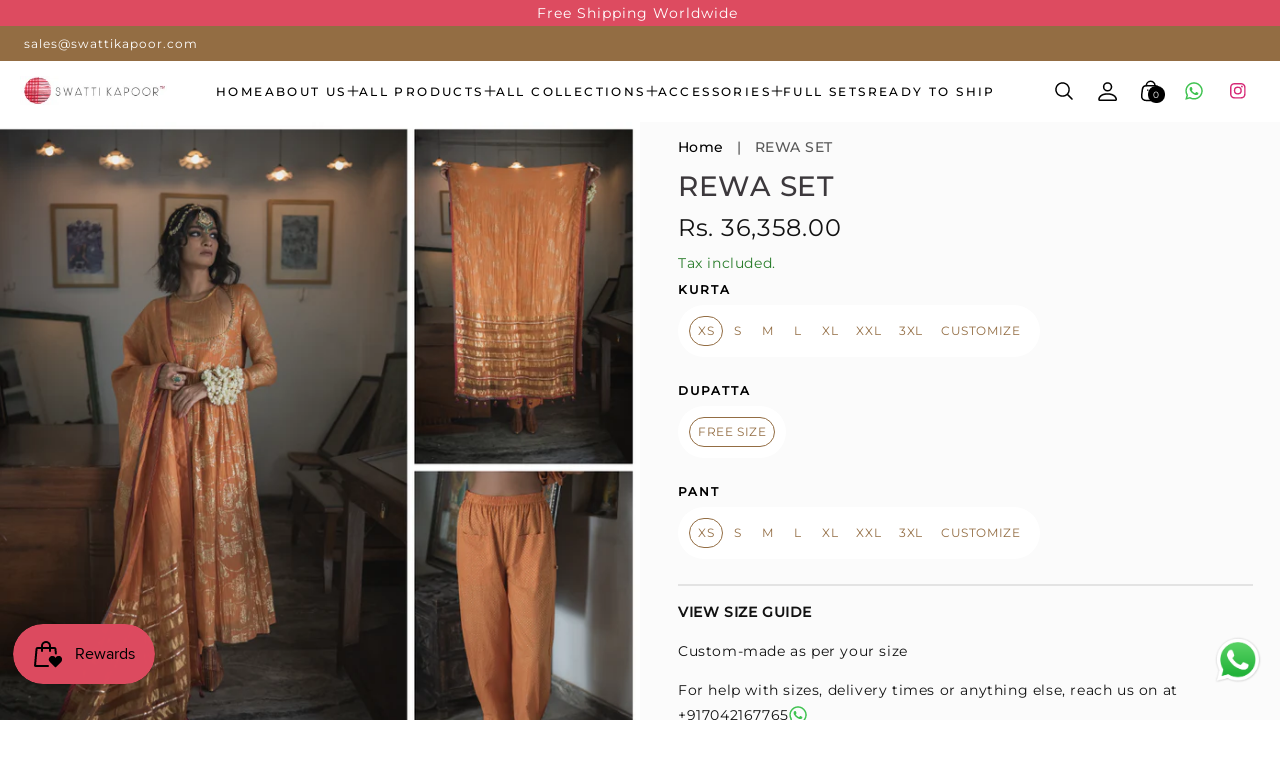

--- FILE ---
content_type: text/html; charset=utf-8
request_url: https://swattikapoor.com/products/rewa-set
body_size: 61692
content:
<!doctype html>
<html class="no-js" lang="en">
  <head>
    

    <!-- Google Tag Manager -->
    <script>
      (function(w,d,s,l,i){w[l]=w[l]||[];w[l].push({'gtm.start':
      new Date().getTime(),event:'gtm.js'});var f=d.getElementsByTagName(s)[0],
      j=d.createElement(s),dl=l!='dataLayer'?'&l='+l:'';j.async=true;j.src=
      'https://www.googletagmanager.com/gtm.js?id='+i+dl;f.parentNode.insertBefore(j,f);
      })(window,document,'script','dataLayer','GTM-TG73WJ7');
    </script>
    <!-- End Google Tag Manager -->

    <script type="text/javascript">
      (function(c,l,a,r,i,t,y){
          c[a]=c[a]||function(){(c[a].q=c[a].q||[]).push(arguments)};
          t=l.createElement(r);t.async=1;t.src="https://www.clarity.ms/tag/"+i;
          y=l.getElementsByTagName(r)[0];y.parentNode.insertBefore(t,y);
      })(window, document, "clarity", "script", "i9s7jqgfw7");
    </script>

    <meta charset="utf-8">
    <meta http-equiv="X-UA-Compatible" content="IE=edge,chrome=1">
    <meta
      name="viewport"
      content="width=device-width, initial-scale=1.0, height=device-height, minimum-scale=1.0, user-scalable=0"
    ><meta name="description" content="Handwoven Yarn Dyed Silk/Cotton Kurta"><meta name="theme-color" content="#936d43">
    <link rel="canonical" href="https://swattikapoor.com/products/rewa-set">
    <link rel="preload" href="https://cdn.shopify.com" crossorigin><link rel="icon" type="image/png" href="//swattikapoor.com/cdn/shop/files/WhatsApp-Image-2023-06-13-at-2.18_32x32.png?v=1686648552"><link rel="preload" href="https://fonts.shopifycdn.com" crossorigin><title>
      REWA SET
 &ndash; Swatti Kapoor</title>

    <script>window.performance && window.performance.mark && window.performance.mark('shopify.content_for_header.start');</script><meta name="google-site-verification" content="EVepHudp2siyagADBqhBwUo-Zlb-bUd0ZRcUKIVZPxA">
<meta id="shopify-digital-wallet" name="shopify-digital-wallet" content="/73799401767/digital_wallets/dialog">
<meta id="in-context-paypal-metadata" data-shop-id="73799401767" data-venmo-supported="false" data-environment="production" data-locale="en_US" data-paypal-v4="true" data-currency="INR">
<link rel="alternate" type="application/json+oembed" href="https://swattikapoor.com/products/rewa-set.oembed">
<script async="async" src="/checkouts/internal/preloads.js?locale=en-IN"></script>
<script id="shopify-features" type="application/json">{"accessToken":"a7b1bfaeabb33092755992c19e9fa48f","betas":["rich-media-storefront-analytics"],"domain":"swattikapoor.com","predictiveSearch":true,"shopId":73799401767,"locale":"en"}</script>
<script>var Shopify = Shopify || {};
Shopify.shop = "swatti-kapoor-5384.myshopify.com";
Shopify.locale = "en";
Shopify.currency = {"active":"INR","rate":"1.0"};
Shopify.country = "IN";
Shopify.theme = {"name":"Mono (Tag Base Product)","id":167730479399,"schema_name":"Mono","schema_version":"1.0.5","theme_store_id":1818,"role":"main"};
Shopify.theme.handle = "null";
Shopify.theme.style = {"id":null,"handle":null};
Shopify.cdnHost = "swattikapoor.com/cdn";
Shopify.routes = Shopify.routes || {};
Shopify.routes.root = "/";</script>
<script type="module">!function(o){(o.Shopify=o.Shopify||{}).modules=!0}(window);</script>
<script>!function(o){function n(){var o=[];function n(){o.push(Array.prototype.slice.apply(arguments))}return n.q=o,n}var t=o.Shopify=o.Shopify||{};t.loadFeatures=n(),t.autoloadFeatures=n()}(window);</script>
<script id="shop-js-analytics" type="application/json">{"pageType":"product"}</script>
<script defer="defer" async type="module" src="//swattikapoor.com/cdn/shopifycloud/shop-js/modules/v2/client.init-shop-cart-sync_BdyHc3Nr.en.esm.js"></script>
<script defer="defer" async type="module" src="//swattikapoor.com/cdn/shopifycloud/shop-js/modules/v2/chunk.common_Daul8nwZ.esm.js"></script>
<script type="module">
  await import("//swattikapoor.com/cdn/shopifycloud/shop-js/modules/v2/client.init-shop-cart-sync_BdyHc3Nr.en.esm.js");
await import("//swattikapoor.com/cdn/shopifycloud/shop-js/modules/v2/chunk.common_Daul8nwZ.esm.js");

  window.Shopify.SignInWithShop?.initShopCartSync?.({"fedCMEnabled":true,"windoidEnabled":true});

</script>
<script>(function() {
  var isLoaded = false;
  function asyncLoad() {
    if (isLoaded) return;
    isLoaded = true;
    var urls = ["https:\/\/shopify.shopthelook.app\/shopthelook.js?shop=swatti-kapoor-5384.myshopify.com","https:\/\/cdnicart.identixweb.com\/assets\/js\/editor_popup_modal.min.js?shop=swatti-kapoor-5384.myshopify.com"];
    for (var i = 0; i < urls.length; i++) {
      var s = document.createElement('script');
      s.type = 'text/javascript';
      s.async = true;
      s.src = urls[i];
      var x = document.getElementsByTagName('script')[0];
      x.parentNode.insertBefore(s, x);
    }
  };
  if(window.attachEvent) {
    window.attachEvent('onload', asyncLoad);
  } else {
    window.addEventListener('load', asyncLoad, false);
  }
})();</script>
<script id="__st">var __st={"a":73799401767,"offset":19800,"reqid":"baea6df6-8071-4a92-9cd3-3d903619726e-1768987697","pageurl":"swattikapoor.com\/products\/rewa-set","u":"2c5afeda05e2","p":"product","rtyp":"product","rid":9341780590887};</script>
<script>window.ShopifyPaypalV4VisibilityTracking = true;</script>
<script id="captcha-bootstrap">!function(){'use strict';const t='contact',e='account',n='new_comment',o=[[t,t],['blogs',n],['comments',n],[t,'customer']],c=[[e,'customer_login'],[e,'guest_login'],[e,'recover_customer_password'],[e,'create_customer']],r=t=>t.map((([t,e])=>`form[action*='/${t}']:not([data-nocaptcha='true']) input[name='form_type'][value='${e}']`)).join(','),a=t=>()=>t?[...document.querySelectorAll(t)].map((t=>t.form)):[];function s(){const t=[...o],e=r(t);return a(e)}const i='password',u='form_key',d=['recaptcha-v3-token','g-recaptcha-response','h-captcha-response',i],f=()=>{try{return window.sessionStorage}catch{return}},m='__shopify_v',_=t=>t.elements[u];function p(t,e,n=!1){try{const o=window.sessionStorage,c=JSON.parse(o.getItem(e)),{data:r}=function(t){const{data:e,action:n}=t;return t[m]||n?{data:e,action:n}:{data:t,action:n}}(c);for(const[e,n]of Object.entries(r))t.elements[e]&&(t.elements[e].value=n);n&&o.removeItem(e)}catch(o){console.error('form repopulation failed',{error:o})}}const l='form_type',E='cptcha';function T(t){t.dataset[E]=!0}const w=window,h=w.document,L='Shopify',v='ce_forms',y='captcha';let A=!1;((t,e)=>{const n=(g='f06e6c50-85a8-45c8-87d0-21a2b65856fe',I='https://cdn.shopify.com/shopifycloud/storefront-forms-hcaptcha/ce_storefront_forms_captcha_hcaptcha.v1.5.2.iife.js',D={infoText:'Protected by hCaptcha',privacyText:'Privacy',termsText:'Terms'},(t,e,n)=>{const o=w[L][v],c=o.bindForm;if(c)return c(t,g,e,D).then(n);var r;o.q.push([[t,g,e,D],n]),r=I,A||(h.body.append(Object.assign(h.createElement('script'),{id:'captcha-provider',async:!0,src:r})),A=!0)});var g,I,D;w[L]=w[L]||{},w[L][v]=w[L][v]||{},w[L][v].q=[],w[L][y]=w[L][y]||{},w[L][y].protect=function(t,e){n(t,void 0,e),T(t)},Object.freeze(w[L][y]),function(t,e,n,w,h,L){const[v,y,A,g]=function(t,e,n){const i=e?o:[],u=t?c:[],d=[...i,...u],f=r(d),m=r(i),_=r(d.filter((([t,e])=>n.includes(e))));return[a(f),a(m),a(_),s()]}(w,h,L),I=t=>{const e=t.target;return e instanceof HTMLFormElement?e:e&&e.form},D=t=>v().includes(t);t.addEventListener('submit',(t=>{const e=I(t);if(!e)return;const n=D(e)&&!e.dataset.hcaptchaBound&&!e.dataset.recaptchaBound,o=_(e),c=g().includes(e)&&(!o||!o.value);(n||c)&&t.preventDefault(),c&&!n&&(function(t){try{if(!f())return;!function(t){const e=f();if(!e)return;const n=_(t);if(!n)return;const o=n.value;o&&e.removeItem(o)}(t);const e=Array.from(Array(32),(()=>Math.random().toString(36)[2])).join('');!function(t,e){_(t)||t.append(Object.assign(document.createElement('input'),{type:'hidden',name:u})),t.elements[u].value=e}(t,e),function(t,e){const n=f();if(!n)return;const o=[...t.querySelectorAll(`input[type='${i}']`)].map((({name:t})=>t)),c=[...d,...o],r={};for(const[a,s]of new FormData(t).entries())c.includes(a)||(r[a]=s);n.setItem(e,JSON.stringify({[m]:1,action:t.action,data:r}))}(t,e)}catch(e){console.error('failed to persist form',e)}}(e),e.submit())}));const S=(t,e)=>{t&&!t.dataset[E]&&(n(t,e.some((e=>e===t))),T(t))};for(const o of['focusin','change'])t.addEventListener(o,(t=>{const e=I(t);D(e)&&S(e,y())}));const B=e.get('form_key'),M=e.get(l),P=B&&M;t.addEventListener('DOMContentLoaded',(()=>{const t=y();if(P)for(const e of t)e.elements[l].value===M&&p(e,B);[...new Set([...A(),...v().filter((t=>'true'===t.dataset.shopifyCaptcha))])].forEach((e=>S(e,t)))}))}(h,new URLSearchParams(w.location.search),n,t,e,['guest_login'])})(!0,!0)}();</script>
<script integrity="sha256-4kQ18oKyAcykRKYeNunJcIwy7WH5gtpwJnB7kiuLZ1E=" data-source-attribution="shopify.loadfeatures" defer="defer" src="//swattikapoor.com/cdn/shopifycloud/storefront/assets/storefront/load_feature-a0a9edcb.js" crossorigin="anonymous"></script>
<script data-source-attribution="shopify.dynamic_checkout.dynamic.init">var Shopify=Shopify||{};Shopify.PaymentButton=Shopify.PaymentButton||{isStorefrontPortableWallets:!0,init:function(){window.Shopify.PaymentButton.init=function(){};var t=document.createElement("script");t.src="https://swattikapoor.com/cdn/shopifycloud/portable-wallets/latest/portable-wallets.en.js",t.type="module",document.head.appendChild(t)}};
</script>
<script data-source-attribution="shopify.dynamic_checkout.buyer_consent">
  function portableWalletsHideBuyerConsent(e){var t=document.getElementById("shopify-buyer-consent"),n=document.getElementById("shopify-subscription-policy-button");t&&n&&(t.classList.add("hidden"),t.setAttribute("aria-hidden","true"),n.removeEventListener("click",e))}function portableWalletsShowBuyerConsent(e){var t=document.getElementById("shopify-buyer-consent"),n=document.getElementById("shopify-subscription-policy-button");t&&n&&(t.classList.remove("hidden"),t.removeAttribute("aria-hidden"),n.addEventListener("click",e))}window.Shopify?.PaymentButton&&(window.Shopify.PaymentButton.hideBuyerConsent=portableWalletsHideBuyerConsent,window.Shopify.PaymentButton.showBuyerConsent=portableWalletsShowBuyerConsent);
</script>
<script>
  function portableWalletsCleanup(e){e&&e.src&&console.error("Failed to load portable wallets script "+e.src);var t=document.querySelectorAll("shopify-accelerated-checkout .shopify-payment-button__skeleton, shopify-accelerated-checkout-cart .wallet-cart-button__skeleton"),e=document.getElementById("shopify-buyer-consent");for(let e=0;e<t.length;e++)t[e].remove();e&&e.remove()}function portableWalletsNotLoadedAsModule(e){e instanceof ErrorEvent&&"string"==typeof e.message&&e.message.includes("import.meta")&&"string"==typeof e.filename&&e.filename.includes("portable-wallets")&&(window.removeEventListener("error",portableWalletsNotLoadedAsModule),window.Shopify.PaymentButton.failedToLoad=e,"loading"===document.readyState?document.addEventListener("DOMContentLoaded",window.Shopify.PaymentButton.init):window.Shopify.PaymentButton.init())}window.addEventListener("error",portableWalletsNotLoadedAsModule);
</script>

<script type="module" src="https://swattikapoor.com/cdn/shopifycloud/portable-wallets/latest/portable-wallets.en.js" onError="portableWalletsCleanup(this)" crossorigin="anonymous"></script>
<script nomodule>
  document.addEventListener("DOMContentLoaded", portableWalletsCleanup);
</script>

<link id="shopify-accelerated-checkout-styles" rel="stylesheet" media="screen" href="https://swattikapoor.com/cdn/shopifycloud/portable-wallets/latest/accelerated-checkout-backwards-compat.css" crossorigin="anonymous">
<style id="shopify-accelerated-checkout-cart">
        #shopify-buyer-consent {
  margin-top: 1em;
  display: inline-block;
  width: 100%;
}

#shopify-buyer-consent.hidden {
  display: none;
}

#shopify-subscription-policy-button {
  background: none;
  border: none;
  padding: 0;
  text-decoration: underline;
  font-size: inherit;
  cursor: pointer;
}

#shopify-subscription-policy-button::before {
  box-shadow: none;
}

      </style>
<script id="sections-script" data-sections="product-recommendations,header,footer" defer="defer" src="//swattikapoor.com/cdn/shop/t/12/compiled_assets/scripts.js?v=7203"></script>
<script>window.performance && window.performance.mark && window.performance.mark('shopify.content_for_header.end');</script>

    <link rel="stylesheet" media="all" href="//swattikapoor.com/cdn/shop/t/12/assets/theme.css?v=15692717982882007711763918366" async>

    <script>
      window.lazySizesConfig = {
        loadHidden: false,
        hFac: 0.5,
        expFactor: 2,
        ricTimeout: 150,
        lazyClass: 'Image--lazyLoad',
        loadingClass: 'Image--lazyLoading',
        loadedClass: 'Image--lazyLoaded'
      };
    </script>

    <script src="//swattikapoor.com/cdn/shop/t/12/assets/lazysizes.min.js?v=174358363404432586981716356144" async></script>
    <script src="//swattikapoor.com/cdn/shop/t/12/assets/theme.js?v=82888476757552705941716356144" defer="defer"></script>
    <script src="//swattikapoor.com/cdn/shop/t/12/assets/details-modal.js?v=153175152839189235031716356144" defer="defer"></script><link rel="stylesheet" href="//swattikapoor.com/cdn/shop/t/12/assets/component-predictive-search.css?v=167313441209049403101716356144" media="all"><script>
      document.documentElement.className = document.documentElement.className.replace('no-js', 'js');
      if (Shopify.designMode) {
        document.documentElement.classList.add('shopify-design-mode');
      }
    </script>

    <script src="//swattikapoor.com/cdn/shop/t/12/assets/jquery.js?v=14044491599898008241716356144"></script>
    <script src="//swattikapoor.com/cdn/shop/t/12/assets/jquery.products.js?v=48665497448304378121716356144"></script>
    <script> window.sd__PreorderUniqueData ={"preorderSetting":{"pre_badges":"No","force_preorder":"No","badge_text":"Pre-Order","badge_bk":"FF1919","badge_color":"ffff","badgeShape":"Rectangle","badgePosition":"top_right","badge_text_size":"11px","animateclass":"hvr-no","global_preorderlimit":"","button_text":"PRE-ORDER","button_message":"Available soon","nopreordermessage":"No Pre-Order for this product","mode":"hover","position":"top","button_color":"#000","button_text_color":"#fff","button_text_size":"15px","button_font_weight":"normal","button_width":"100%","button_top_margin":"5px","button_radius":"0px","tooltip_bkcolor":"#000","tooltip_opt":"No","tooltip_textcolor":"#fff","custom_note":"Pre-order Item","custom_note_label":"Pre-order Item","qty_limit":"","qty_check":"No","error_customer_msg":"Sorry..!! This much quantity is not available. You can avail maximum","enable_country":"","location_enable":"No","error_message_geo":"Sorry !!! Product is not available at this location.","mandatory_for_customers":"No","customer_delivery_date_feature":"No","customer_delivery_time_feature":"No","customer_delivery_label":"Schedule Delivery"},"developerSetting":{"formselector":"form[data-type=\"add-to-cart-form\"], .product_button form[action=\"\/cart\/add\"], form[action^=\"\/cart\/add\"], form[action=\"\/cart\/add\"]:first, form[action=\"\/zh-TW\/cart\/add\"]:first, form[action=\"\/ko\/cart\/add\"]:first, form[action=\"\/es\/cart\/add\"]:first,form[action=\"\/en\/cart\/add\"]:first, form[action=\"\/de\/cart\/add\"]:first, form[action=\"\/cy\/cart\/add\"]:first, form[action=\"\/cart\/add.js\"]:first, form[action=\"\/fr\/cart\/add\"]:first, form[action=\"\/ar\/cart\/add\"], form[action=\"\/zh-cn\/cart\/add\"], form.product-form, form.product_form, form.gPreorderForm, .product-single__form, .shopify-product-form, #shopify-section-product-template form[action*=\"\/cart\/add\"], form[action*=\"\/cart\/add\"]:visible, .ga-products-table li.ga-product, .pf-product-form, form[action*=\"\/cart\/add\"]:not(.installment)","buttonselector":"button[name=\"add\"]:first, input[name=\"add\"]:first, button.Sd_addProduct, input[data-action=\"add-to-cart\"], #button-add-to-cart, button.product-form--add-to-cart, button.product-form--atc-button, button.addtocart-button-active, button.product-submit, button.ProductForm__AddToCart, [type=submit]:visible:first, .product-form__add-button, .gPreorderAddToCartBtn, #AddToCart--product-template, .add-to-cart-btn, .product-form__cart-submit, #addToCart, [name=\"add\"], [type=\"submit\"], button.btn-addtocart, .product-submit, .product-form__add-button, [data-action=\"add-to-cart\"], .ProductForm__AddToCart","variantselector1":".product__variant, select:not(.selectoption_id,.product-form__quantity, .delivery_time), .single-option-selector, input[name=\"Size\"], .ProductForm__Variants .ProductForm__Option input[type=\"radio\"], .variant-group input[type=\"radio\"], .swatch input[type=\"radio\"], .gPreorderVariantActivator, .product__swatches [data-swatch-option], .swatch__container .swatch__option, .gf_swatches .gf_swatch, .product-form__controls-group-options select, ul.clickyboxes li, .pf-variant-select, ul.swatches-select li, .product-options__value, .form-check-swatch, button.btn.swatch select.product__variant, .pf-container a, button.variant.option, ul.js-product__variant--container li, .variant-input, .product-variant > ul > li  ,.input--dropdown, .HorizontalList > li, .product-single__swatch__item, .globo-swatch-list ul.value > .select-option, .form-swatch-item, .selector-wrapper select, select.pf-input, ul.swatches-select > li.nt-swatch.swatch_pr_item, ul.gfqv-swatch-values > li, .lh-swatch-select, .swatch-image, .variant-image-swatch, #option-size, .selector-wrapper .replaced, .regular-select-content > .regular-select-item, .radios--input, ul.swatch-view > li > .swatch-selector , .swatch-element input, [data-product-option], .single-option-selector__radio, [data-index^=\"option\"], .SizeSwatchList input, .swatch-panda input[type=radio], .swatch input, .swatch-element input[type=radio], select[id*=\"product-select-\"], select[id|=\"product-select-option\"], [id|=\"productSelect-product\"], [id|=\"ProductSelect-option\"],select[id|=\"product-variants-option\"],select[id|=\"sca-qv-product-selected-option\"],select[id*=\"product-variants-\"],select[id|=\"product-selectors-option\"],select[id|=\"variant-listbox-option\"],select[id|=\"id-option\"],select[id|=\"SingleOptionSelector\"], .variant-input-wrap input, [data-action=\"select-value\"], .no-js-hidden input[type=\"radio\"]","variantselector2":"input[name=\"quantity\"]","variantselector3":"","tags_badges":"","badges_allpages":"","badges_allpages_hide_attr":"","checkoutattr":"input[name=\"checkout\"], button[name=\"checkout\"]","subtotalclass":"","partialtext":"Partial Deposit:","remainingtext":"Remaining Balance:","drawerbuttonattr":"#drawer input[name=\"checkout\"], .yv_side_drawer_wrapper.mini_cart a[href=\"\/checkout\"], #drawer button[name=\"checkout\"], .Drawer button[name=\"checkout\"]","drawersubtotal":"","drawerevents":"header a[href=\"\/cart\"]","remainingenable":"Yes"},"generalSetting":{"counter_theme":"sd_counter1","comingsoontext":"Coming Soon","notify_autosent":"no_disable","coupon_option":"No","account_coupon":"No","auto_coupon":"No","shipping1":"No","shipping2":"No","tax_1":"No","tax_2":"No","com_badges":null,"com_badge_text":"Coming-Soon","com_badge_bk":"FF1919","com_badge_color":"ffff","com_badge_text_size":"11px","comBadgeShape":"Rectangle","comBadgePosition":"top_right","enable_favicon":"No","favbgcolor":"FF0000","favtxtcolor":"FFf","preorder_mode":"mode1","global_preorderlimit":"","mixed_cart":"No","mixed_cart_mode":"inline","mixed_cart_heading":"Warning: you have pre-order and in-stock products in the same cart","mixed_cart_content":"Shipment of your in-stock items may be delayed until your pre-order item is ready for shipping.","counter_days":"Days","counter_hours":"Hours","counter_minutes":"Minutes","counter_seconds":"Seconds"},"notifySetting":{"enablenotify":"No","notify_type":"slide","notifylinktext":"Notify me","sd_notifybuttontext":"Notify me","notifylinktextcolor":"000","notifylink_bkcolor":"fff","notify_textalign":"left","notify_link_txtsize":"14","notify_link_deco":"underline","notify_link_weight":"normal","en_inject":"No","selectinject":"Inject after","injectevent":"CLASS","injectvalue":"sd-advanced-preorder"},"partialSettings":{"payment_type_text":"Payment Type","full_partial":"No","fullpay_text":"Full Payment","partialpay_text":"Partial Payment","cart_total":"No","total_text":"Partial Cart","checkout_text":"Partial Checkout","note_checkout1":"Initial Partial Payment (Check \"My Account\" page in store for balance payment)","note_checkout2":"Final Partial Payment","full_note_checkout":"Pay initial payment -","partial_cart":"No","partial_msg_txt":"","account_login":"disabled","fullpay_message_text":"Pay full payment - ","partialpay_message_text":"Pay initial payment - ","fullpaybtntext":"Pay Full","partialpaybtntext":"Pay Partial","par_badges":"No","par_badge_text":"Partial-Order","par_badge_bk":"FF1919","par_badge_color":"ffff","par_badge_text_size":"11px","enabletimer":"No","timermsg":"Hurry Up..!! Your cart will be lost in ","timertextcolor":"000","timerbkg":"ddd","timeralign":"left","timertextweight":"normal","timer":"20","timer_border":"none","timerborderpx":"1","timerbordercolor":"000","custom_priceonoff":"No","custom_paytext":"Custom Price"},"AccountPageSetting":{"float_button":"No"},"app":{"appenable":"Yes","memberplan":"free","status_activation":null,"p_status_activation":null,"advanced_premium":null,"today_date_time":"2026-01-21","today_time":"14:58"}} </script>
		
    <script>
    
    
    
    
    var gsf_conversion_data = {page_type : 'product', event : 'view_item', data : {product_data : [{variant_id : 48553409446183, product_id : 9341780590887, name : "REWA SET", price : "36358.00", currency : "INR", sku : "", brand : "Swatti Kapoor", variant : "XS / Free size / XS", category : "FULL SETS", quantity : "250" }], total_price : "36358.00", shop_currency : "INR"}};
    
</script>

    
    <style type='text/css'>
  .baCountry{width:30px;height:20px;display:inline-block;vertical-align:middle;margin-right:6px;background-size:30px!important;border-radius:4px;background-repeat:no-repeat}
  .baCountry-traditional .baCountry{background-image:url(https://cdn.shopify.com/s/files/1/0194/1736/6592/t/1/assets/ba-flags.png?=14261939516959647149);height:19px!important}
  .baCountry-modern .baCountry{background-image:url(https://cdn.shopify.com/s/files/1/0194/1736/6592/t/1/assets/ba-flags.png?=14261939516959647149)}
  .baCountry-NO-FLAG{background-position:0 0}.baCountry-AD{background-position:0 -20px}.baCountry-AED{background-position:0 -40px}.baCountry-AFN{background-position:0 -60px}.baCountry-AG{background-position:0 -80px}.baCountry-AI{background-position:0 -100px}.baCountry-ALL{background-position:0 -120px}.baCountry-AMD{background-position:0 -140px}.baCountry-AOA{background-position:0 -160px}.baCountry-ARS{background-position:0 -180px}.baCountry-AS{background-position:0 -200px}.baCountry-AT{background-position:0 -220px}.baCountry-AUD{background-position:0 -240px}.baCountry-AWG{background-position:0 -260px}.baCountry-AZN{background-position:0 -280px}.baCountry-BAM{background-position:0 -300px}.baCountry-BBD{background-position:0 -320px}.baCountry-BDT{background-position:0 -340px}.baCountry-BE{background-position:0 -360px}.baCountry-BF{background-position:0 -380px}.baCountry-BGN{background-position:0 -400px}.baCountry-BHD{background-position:0 -420px}.baCountry-BIF{background-position:0 -440px}.baCountry-BJ{background-position:0 -460px}.baCountry-BMD{background-position:0 -480px}.baCountry-BND{background-position:0 -500px}.baCountry-BOB{background-position:0 -520px}.baCountry-BRL{background-position:0 -540px}.baCountry-BSD{background-position:0 -560px}.baCountry-BTN{background-position:0 -580px}.baCountry-BWP{background-position:0 -600px}.baCountry-BYN{background-position:0 -620px}.baCountry-BZD{background-position:0 -640px}.baCountry-CAD{background-position:0 -660px}.baCountry-CC{background-position:0 -680px}.baCountry-CDF{background-position:0 -700px}.baCountry-CG{background-position:0 -720px}.baCountry-CHF{background-position:0 -740px}.baCountry-CI{background-position:0 -760px}.baCountry-CK{background-position:0 -780px}.baCountry-CLP{background-position:0 -800px}.baCountry-CM{background-position:0 -820px}.baCountry-CNY{background-position:0 -840px}.baCountry-COP{background-position:0 -860px}.baCountry-CRC{background-position:0 -880px}.baCountry-CU{background-position:0 -900px}.baCountry-CX{background-position:0 -920px}.baCountry-CY{background-position:0 -940px}.baCountry-CZK{background-position:0 -960px}.baCountry-DE{background-position:0 -980px}.baCountry-DJF{background-position:0 -1000px}.baCountry-DKK{background-position:0 -1020px}.baCountry-DM{background-position:0 -1040px}.baCountry-DOP{background-position:0 -1060px}.baCountry-DZD{background-position:0 -1080px}.baCountry-EC{background-position:0 -1100px}.baCountry-EE{background-position:0 -1120px}.baCountry-EGP{background-position:0 -1140px}.baCountry-ER{background-position:0 -1160px}.baCountry-ES{background-position:0 -1180px}.baCountry-ETB{background-position:0 -1200px}.baCountry-EUR{background-position:0 -1220px}.baCountry-FI{background-position:0 -1240px}.baCountry-FJD{background-position:0 -1260px}.baCountry-FKP{background-position:0 -1280px}.baCountry-FO{background-position:0 -1300px}.baCountry-FR{background-position:0 -1320px}.baCountry-GA{background-position:0 -1340px}.baCountry-GBP{background-position:0 -1360px}.baCountry-GD{background-position:0 -1380px}.baCountry-GEL{background-position:0 -1400px}.baCountry-GHS{background-position:0 -1420px}.baCountry-GIP{background-position:0 -1440px}.baCountry-GL{background-position:0 -1460px}.baCountry-GMD{background-position:0 -1480px}.baCountry-GNF{background-position:0 -1500px}.baCountry-GQ{background-position:0 -1520px}.baCountry-GR{background-position:0 -1540px}.baCountry-GTQ{background-position:0 -1560px}.baCountry-GU{background-position:0 -1580px}.baCountry-GW{background-position:0 -1600px}.baCountry-HKD{background-position:0 -1620px}.baCountry-HNL{background-position:0 -1640px}.baCountry-HRK{background-position:0 -1660px}.baCountry-HTG{background-position:0 -1680px}.baCountry-HUF{background-position:0 -1700px}.baCountry-IDR{background-position:0 -1720px}.baCountry-IE{background-position:0 -1740px}.baCountry-ILS{background-position:0 -1760px}.baCountry-INR{background-position:0 -1780px}.baCountry-IO{background-position:0 -1800px}.baCountry-IQD{background-position:0 -1820px}.baCountry-IRR{background-position:0 -1840px}.baCountry-ISK{background-position:0 -1860px}.baCountry-IT{background-position:0 -1880px}.baCountry-JMD{background-position:0 -1900px}.baCountry-JOD{background-position:0 -1920px}.baCountry-JPY{background-position:0 -1940px}.baCountry-KES{background-position:0 -1960px}.baCountry-KGS{background-position:0 -1980px}.baCountry-KHR{background-position:0 -2000px}.baCountry-KI{background-position:0 -2020px}.baCountry-KMF{background-position:0 -2040px}.baCountry-KN{background-position:0 -2060px}.baCountry-KP{background-position:0 -2080px}.baCountry-KRW{background-position:0 -2100px}.baCountry-KWD{background-position:0 -2120px}.baCountry-KYD{background-position:0 -2140px}.baCountry-KZT{background-position:0 -2160px}.baCountry-LBP{background-position:0 -2180px}.baCountry-LI{background-position:0 -2200px}.baCountry-LKR{background-position:0 -2220px}.baCountry-LRD{background-position:0 -2240px}.baCountry-LSL{background-position:0 -2260px}.baCountry-LT{background-position:0 -2280px}.baCountry-LU{background-position:0 -2300px}.baCountry-LV{background-position:0 -2320px}.baCountry-LYD{background-position:0 -2340px}.baCountry-MAD{background-position:0 -2360px}.baCountry-MC{background-position:0 -2380px}.baCountry-MDL{background-position:0 -2400px}.baCountry-ME{background-position:0 -2420px}.baCountry-MGA{background-position:0 -2440px}.baCountry-MKD{background-position:0 -2460px}.baCountry-ML{background-position:0 -2480px}.baCountry-MMK{background-position:0 -2500px}.baCountry-MN{background-position:0 -2520px}.baCountry-MOP{background-position:0 -2540px}.baCountry-MQ{background-position:0 -2560px}.baCountry-MR{background-position:0 -2580px}.baCountry-MS{background-position:0 -2600px}.baCountry-MT{background-position:0 -2620px}.baCountry-MUR{background-position:0 -2640px}.baCountry-MVR{background-position:0 -2660px}.baCountry-MWK{background-position:0 -2680px}.baCountry-MXN{background-position:0 -2700px}.baCountry-MYR{background-position:0 -2720px}.baCountry-MZN{background-position:0 -2740px}.baCountry-NAD{background-position:0 -2760px}.baCountry-NE{background-position:0 -2780px}.baCountry-NF{background-position:0 -2800px}.baCountry-NG{background-position:0 -2820px}.baCountry-NIO{background-position:0 -2840px}.baCountry-NL{background-position:0 -2860px}.baCountry-NOK{background-position:0 -2880px}.baCountry-NPR{background-position:0 -2900px}.baCountry-NR{background-position:0 -2920px}.baCountry-NU{background-position:0 -2940px}.baCountry-NZD{background-position:0 -2960px}.baCountry-OMR{background-position:0 -2980px}.baCountry-PAB{background-position:0 -3000px}.baCountry-PEN{background-position:0 -3020px}.baCountry-PGK{background-position:0 -3040px}.baCountry-PHP{background-position:0 -3060px}.baCountry-PKR{background-position:0 -3080px}.baCountry-PLN{background-position:0 -3100px}.baCountry-PR{background-position:0 -3120px}.baCountry-PS{background-position:0 -3140px}.baCountry-PT{background-position:0 -3160px}.baCountry-PW{background-position:0 -3180px}.baCountry-QAR{background-position:0 -3200px}.baCountry-RON{background-position:0 -3220px}.baCountry-RSD{background-position:0 -3240px}.baCountry-RUB{background-position:0 -3260px}.baCountry-RWF{background-position:0 -3280px}.baCountry-SAR{background-position:0 -3300px}.baCountry-SBD{background-position:0 -3320px}.baCountry-SCR{background-position:0 -3340px}.baCountry-SDG{background-position:0 -3360px}.baCountry-SEK{background-position:0 -3380px}.baCountry-SGD{background-position:0 -3400px}.baCountry-SI{background-position:0 -3420px}.baCountry-SK{background-position:0 -3440px}.baCountry-SLL{background-position:0 -3460px}.baCountry-SM{background-position:0 -3480px}.baCountry-SN{background-position:0 -3500px}.baCountry-SO{background-position:0 -3520px}.baCountry-SRD{background-position:0 -3540px}.baCountry-SSP{background-position:0 -3560px}.baCountry-STD{background-position:0 -3580px}.baCountry-SV{background-position:0 -3600px}.baCountry-SYP{background-position:0 -3620px}.baCountry-SZL{background-position:0 -3640px}.baCountry-TC{background-position:0 -3660px}.baCountry-TD{background-position:0 -3680px}.baCountry-TG{background-position:0 -3700px}.baCountry-THB{background-position:0 -3720px}.baCountry-TJS{background-position:0 -3740px}.baCountry-TK{background-position:0 -3760px}.baCountry-TMT{background-position:0 -3780px}.baCountry-TND{background-position:0 -3800px}.baCountry-TOP{background-position:0 -3820px}.baCountry-TRY{background-position:0 -3840px}.baCountry-TTD{background-position:0 -3860px}.baCountry-TWD{background-position:0 -3880px}.baCountry-TZS{background-position:0 -3900px}.baCountry-UAH{background-position:0 -3920px}.baCountry-UGX{background-position:0 -3940px}.baCountry-USD{background-position:0 -3960px}.baCountry-UYU{background-position:0 -3980px}.baCountry-UZS{background-position:0 -4000px}.baCountry-VEF{background-position:0 -4020px}.baCountry-VG{background-position:0 -4040px}.baCountry-VI{background-position:0 -4060px}.baCountry-VND{background-position:0 -4080px}.baCountry-VUV{background-position:0 -4100px}.baCountry-WST{background-position:0 -4120px}.baCountry-XAF{background-position:0 -4140px}.baCountry-XPF{background-position:0 -4160px}.baCountry-YER{background-position:0 -4180px}.baCountry-ZAR{background-position:0 -4200px}.baCountry-ZM{background-position:0 -4220px}.baCountry-ZW{background-position:0 -4240px}
  .bacurr-checkoutNotice{margin: 3px 10px 0 10px;left: 0;right: 0;text-align: center;}
  @media (min-width:750px) {.bacurr-checkoutNotice{position: absolute;}}
</style>

<script>
    window.baCurr = window.baCurr || {};
    window.baCurr.config = {}; window.baCurr.rePeat = function () {};
    Object.assign(window.baCurr.config, {
      "enabled":true,
      "manual_placement":"",
      "night_time":false,
      "round_by_default":false,
      "display_position":"top_right",
      "display_position_type":"floating",
      "custom_code":{"css":""},
      "flag_type":"countryandmoney",
      "flag_design":"modern",
      "round_style":"none",
      "round_dec":"",
      "chosen_cur":[{"USD":"US Dollar (USD)"},{"EUR":"Euro (EUR)"},{"GBP":"British Pound (GBP)"},{"CAD":"Canadian Dollar (CAD)"},{"AED":"United Arab Emirates Dirham (AED)"},{"ALL":"Albanian Lek (ALL)"},{"AFN":"Afghan Afghani (AFN)"},{"AMD":"Armenian Dram (AMD)"},{"AOA":"Angolan Kwanza (AOA)"},{"ARS":"Argentine Peso (ARS)"},{"AUD":"Australian Dollar (AUD)"},{"AWG":"Aruban Florin (AWG)"},{"AZN":"Azerbaijani Manat (AZN)"},{"BIF":"Burundian Franc (BIF)"},{"BBD":"Barbadian Dollar (BBD)"},{"BDT":"Bangladeshi Taka (BDT)"},{"BSD":"Bahamian Dollar (BSD)"},{"BHD":"Bahraini Dinar (BHD)"},{"BMD":"Bermudan Dollar (BMD)"},{"BYN":"Belarusian Ruble (BYN)"},{"BZD":"Belize Dollar (BZD)"},{"BTN":"Bhutanese Ngultrum (BTN)"},{"BAM":"Bosnia-Herzegovina Convertible Mark (BAM)"},{"BRL":"Brazilian Real (BRL)"},{"BOB":"Bolivian Boliviano (BOB)"},{"BWP":"Botswanan Pula (BWP)"},{"BND":"Brunei Dollar (BND)"},{"BGN":"Bulgarian Lev (BGN)"},{"CDF":"Congolese Franc (CDF)"},{"CHF":"Swiss Franc (CHF)"},{"CLP":"Chilean Peso (CLP)"},{"CNY":"Chinese Yuan (CNY)"},{"COP":"Colombian Peso (COP)"},{"CRC":"Costa Rican Colon (CRC)"},{"CZK":"Czech Republic Koruna (CZK)"},{"DJF":"Djiboutian Franc (DJF)"},{"DKK":"Danish Krone (DKK)"},{"DOP":"Dominican Peso (DOP)"},{"DZD":"Algerian Dinar (DZD)"},{"EGP":"Egyptian Pound (EGP)"},{"ETB":"Ethiopian Birr (ETB)"},{"FJD":"Fijian Dollar (FJD)"},{"FKP":"Falkland Islands Pound (FKP)"},{"GIP":"Gibraltar Pound (GIP)"},{"GHS":"Ghanaian Cedi (GHS)"},{"GMD":"Gambian Dalasi (GMD)"},{"GNF":"Guinean Franc (GNF)"},{"GTQ":"Guatemalan Quetzal (GTQ)"},{"GEL":"Georgian Lari (GEL)"},{"HRK":"Croatian Kuna (HRK)"},{"HNL":"Honduran Lempira (HNL)"},{"HKD":"Hong Kong Dollar (HKD)"},{"HTG":"Haitian Gourde (HTG)"},{"HUF":"Hungarian Forint (HUF)"},{"IDR":"Indonesian Rupiah (IDR)"},{"ILS":"Israeli New Shekel (ILS)"},{"ISK":"Icelandic Krona (ISK)"},{"INR":"Indian Rupee (INR)"},{"IQD":"Iraqi Dinar (IQD)"},{"IRR":"Iranian Rial (IRR)"},{"JMD":"Jamaican Dollar (JMD)"},{"JPY":"Japanese Yen (JPY)"},{"JOD":"Jordanian Dinar (JOD)"},{"KES":"Kenyan Shilling (KES)"},{"KGS":"Kyrgystani Som (KGS)"},{"KHR":"Cambodian Riel (KHR)"},{"KMF":"Comorian Franc (KMF)"},{"KRW":"South Korean Won (KRW)"},{"KWD":"Kuwaiti Dinar (KWD)"},{"KYD":"Cayman Islands Dollar (KYD)"},{"KZT":"Kazakhstani Tenge (KZT)"},{"LBP":"Lebanese Pound (LBP)"},{"LKR":"Sri Lankan Rupee (LKR)"},{"LRD":"Liberian Dollar (LRD)"},{"LSL":"Lesotho Loti (LSL)"},{"LYD":"Libyan Dinar (LYD)"},{"MAD":"Moroccan Dirham (MAD)"},{"MDL":"Moldovan Leu (MDL)"},{"MGA":"Malagasy Ariary (MGA)"},{"MMK":"Myanmar Kyat (MMK)"},{"MKD":"Macedonian Denar (MKD)"},{"MOP":"Macanese Pataca (MOP)"},{"MUR":"Mauritian Rupee (MUR)"},{"MVR":"Maldivian Rufiyaa (MVR)"},{"MWK":"Malawian Kwacha (MWK)"},{"MXN":"Mexican Peso (MXN)"},{"MYR":"Malaysian Ringgit (MYR)"},{"MZN":"Mozambican Metical (MZN)"},{"NAD":"Namibian Dollar (NAD)"},{"NPR":"Nepalese Rupee (NPR)"},{"NZD":"New Zealand Dollar (NZD)"},{"NIO":"Nicaraguan Cordoba (NIO)"},{"NOK":"Norwegian Krone (NOK)"},{"OMR":"Omani Rial (OMR)"},{"PAB":"Panamanian Balboa (PAB)"},{"PKR":"Pakistani Rupee (PKR)"},{"PGK":"Papua New Guinean Kina (PGK)"},{"PEN":"Peruvian Nuevo Sol (PEN)"},{"PHP":"Philippine Peso (PHP)"},{"PLN":"Polish Zloty (PLN)"},{"QAR":"Qatari Rial (QAR)"},{"RON":"Romanian Leu (RON)"},{"RUB":"Russian Ruble (RUB)"},{"RWF":"Rwandan Franc (RWF)"},{"SAR":"Saudi Riyal (SAR)"},{"STD":"Sao Tome and Principe Dobra (STD)"},{"RSD":"Serbian Dinar (RSD)"},{"SCR":"Seychellois Rupee (SCR)"},{"SGD":"Singapore Dollar (SGD)"},{"SYP":"Syrian Pound (SYP)"},{"SEK":"Swedish Krona (SEK)"},{"TWD":"New Taiwan Dollar (TWD)"},{"THB":"Thai Baht (THB)"},{"TZS":"Tanzanian Shilling (TZS)"},{"TTD":"Trinidad and Tobago Dollar (TTD)"},{"TND":"Tunisian Dinar (TND)"},{"TRY":"Turkish Lira (TRY)"},{"SBD":"Solomon Islands Dollar (SBD)"},{"SDG":"Sudanese Pound (SDG)"},{"SLL":"Sierra Leonean Leone (SLL)"},{"SRD":"Surinamese Dollar (SRD)"},{"SZL":"Swazi Lilangeni (SZL)"},{"TJS":"Tajikistani Somoni (TJS)"},{"TOP":"Tongan Paʻanga (TOP)"},{"TMT":"Turkmenistani Manat (TMT)"},{"UAH":"Ukrainian Hryvnia (UAH)"},{"UGX":"Ugandan Shilling (UGX)"},{"UYU":"Uruguayan Peso (UYU)"},{"UZS":"Uzbekistan Som (UZS)"},{"VEF":"Venezuelan Bolivar (VEF)"},{"VND":"Vietnamese Dong (VND)"},{"VUV":"Vanuatu Vatu (VUV)"},{"WST":"Samoan Tala (WST)"},{"XAF":"Central African CFA Franc (XAF)"},{"XPF":"CFP Franc (XPF)"},{"YER":"Yemeni Rial (YER)"},{"ZAR":"South African Rand (ZAR)"}],
      "desktop_visible":true,
      "mob_visible":true,
      "money_mouse_show":false,
      "textColor":"",
      "flag_theme":"default",
      "selector_hover_hex":"",
      "lightning":false,
      "mob_manual_placement":"",
      "mob_placement":"top_right",
      "mob_placement_type":"floating",
      "moneyWithCurrencyFormat":false,
      "ui_style":"default",
      "user_curr":"",
      "auto_loc":true,
      "auto_pref":false,
      "selector_bg_hex":"",
      "selector_border_type":"noBorder",
      "cart_alert_bg_hex":"",
      "cart_alert_note":"",
      "cart_alert_state":true,
      "cart_alert_font_hex":""
    },{
      money_format: "\u003cspan class=money\u003eRs. {{amount}}\u003c\/span\u003e",
      money_with_currency_format: "\u003cspan class=money\u003eRs. {{amount}} INR\u003c\/span\u003e",
      user_curr: "INR"
    });
    window.baCurr.config.multi_curr = [];
    
    window.baCurr.config.final_currency = "INR" || '';
    window.baCurr.config.multi_curr = "INR".split(',') || '';

    (function(window, document) {"use strict";
      function onload(){
        function insertPopupMessageJs(){
          var head = document.getElementsByTagName('head')[0];
          var script = document.createElement('script');
          script.src = ('https:' == document.location.protocol ? 'https://' : 'http://') + 'currency.boosterapps.com/preview_curr.js';
          script.type = 'text/javascript';
          head.appendChild(script);
        }

        if(document.location.search.indexOf("preview_cur=1") > -1){
          setTimeout(function(){
            window.currency_preview_result = document.getElementById("baCurrSelector").length > 0 ? 'success' : 'error';
            insertPopupMessageJs();
          }, 1000);
        }
      }

      var head = document.getElementsByTagName('head')[0];
      var script = document.createElement('script');
      script.src = ('https:' == document.location.protocol ? 'https://' : 'http://') + "";
      script.type = 'text/javascript';
      script.onload = script.onreadystatechange = function() {
      if (script.readyState) {
        if (script.readyState === 'complete' || script.readyState === 'loaded') {
          script.onreadystatechange = null;
            onload();
          }
        }
        else {
          onload();
        }
      };
      head.appendChild(script);

    }(window, document));
</script>


    <!-- RedRetarget App Hook start -->
<link rel="dns-prefetch" href="https://trackifyx.redretarget.com">


<!-- HOOK JS-->

<meta name="tfx:tags" content="">
<meta name="tfx:collections" content="FULL SETS, Shop The Look Featured Collection, ">







<script id="tfx-cart">
    
    window.tfxCart = {"note":null,"attributes":{},"original_total_price":0,"total_price":0,"total_discount":0,"total_weight":0.0,"item_count":0,"items":[],"requires_shipping":false,"currency":"INR","items_subtotal_price":0,"cart_level_discount_applications":[],"checkout_charge_amount":0}
</script>



<script id="tfx-product">
    
    window.tfxProduct = {"id":9341780590887,"title":"REWA SET","handle":"rewa-set","description":"\u003cp\u003e\u003cspan data-mce-fragment=\"1\"\u003eHandwoven Yarn Dyed Silk\/Cotton Kurta \u003c\/span\u003e\u003c\/p\u003e","published_at":"2024-05-31T15:28:35+05:30","created_at":"2024-05-31T14:32:56+05:30","vendor":"Swatti Kapoor","type":"FULL SETS","tags":[],"price":3635800,"price_min":3635800,"price_max":3635800,"available":true,"price_varies":false,"compare_at_price":null,"compare_at_price_min":0,"compare_at_price_max":0,"compare_at_price_varies":false,"variants":[{"id":48553409446183,"title":"XS \/ Free size \/ XS","option1":"XS","option2":"Free size","option3":"XS","sku":null,"requires_shipping":true,"taxable":true,"featured_image":null,"available":true,"name":"REWA SET - XS \/ Free size \/ XS","public_title":"XS \/ Free size \/ XS","options":["XS","Free size","XS"],"price":3635800,"weight":0,"compare_at_price":null,"inventory_management":"shopify","barcode":null,"requires_selling_plan":false,"selling_plan_allocations":[]},{"id":48553409478951,"title":"XS \/ Free size \/ S","option1":"XS","option2":"Free size","option3":"S","sku":null,"requires_shipping":true,"taxable":true,"featured_image":null,"available":true,"name":"REWA SET - XS \/ Free size \/ S","public_title":"XS \/ Free size \/ S","options":["XS","Free size","S"],"price":3635800,"weight":0,"compare_at_price":null,"inventory_management":"shopify","barcode":null,"requires_selling_plan":false,"selling_plan_allocations":[]},{"id":48553409511719,"title":"XS \/ Free size \/ M","option1":"XS","option2":"Free size","option3":"M","sku":null,"requires_shipping":true,"taxable":true,"featured_image":null,"available":true,"name":"REWA SET - XS \/ Free size \/ M","public_title":"XS \/ Free size \/ M","options":["XS","Free size","M"],"price":3635800,"weight":0,"compare_at_price":null,"inventory_management":"shopify","barcode":null,"requires_selling_plan":false,"selling_plan_allocations":[]},{"id":48553409544487,"title":"XS \/ Free size \/ L","option1":"XS","option2":"Free size","option3":"L","sku":null,"requires_shipping":true,"taxable":true,"featured_image":null,"available":true,"name":"REWA SET - XS \/ Free size \/ L","public_title":"XS \/ Free size \/ L","options":["XS","Free size","L"],"price":3635800,"weight":0,"compare_at_price":null,"inventory_management":"shopify","barcode":null,"requires_selling_plan":false,"selling_plan_allocations":[]},{"id":48553409577255,"title":"XS \/ Free size \/ XL","option1":"XS","option2":"Free size","option3":"XL","sku":null,"requires_shipping":true,"taxable":true,"featured_image":null,"available":true,"name":"REWA SET - XS \/ Free size \/ XL","public_title":"XS \/ Free size \/ XL","options":["XS","Free size","XL"],"price":3635800,"weight":0,"compare_at_price":null,"inventory_management":"shopify","barcode":null,"requires_selling_plan":false,"selling_plan_allocations":[]},{"id":48553409610023,"title":"XS \/ Free size \/ XXL","option1":"XS","option2":"Free size","option3":"XXL","sku":null,"requires_shipping":true,"taxable":true,"featured_image":null,"available":true,"name":"REWA SET - XS \/ Free size \/ XXL","public_title":"XS \/ Free size \/ XXL","options":["XS","Free size","XXL"],"price":3635800,"weight":0,"compare_at_price":null,"inventory_management":"shopify","barcode":null,"requires_selling_plan":false,"selling_plan_allocations":[]},{"id":48553409642791,"title":"XS \/ Free size \/ 3XL","option1":"XS","option2":"Free size","option3":"3XL","sku":null,"requires_shipping":true,"taxable":true,"featured_image":null,"available":true,"name":"REWA SET - XS \/ Free size \/ 3XL","public_title":"XS \/ Free size \/ 3XL","options":["XS","Free size","3XL"],"price":3635800,"weight":0,"compare_at_price":null,"inventory_management":"shopify","barcode":null,"requires_selling_plan":false,"selling_plan_allocations":[]},{"id":49687508582695,"title":"XS \/ Free size \/ 4xl","option1":"XS","option2":"Free size","option3":"4xl","sku":null,"requires_shipping":true,"taxable":true,"featured_image":null,"available":true,"name":"REWA SET - XS \/ Free size \/ 4xl","public_title":"XS \/ Free size \/ 4xl","options":["XS","Free size","4xl"],"price":3635800,"weight":0,"compare_at_price":null,"inventory_management":"shopify","barcode":"","requires_selling_plan":false,"selling_plan_allocations":[]},{"id":48553409675559,"title":"S \/ Free size \/ XS","option1":"S","option2":"Free size","option3":"XS","sku":null,"requires_shipping":true,"taxable":true,"featured_image":null,"available":true,"name":"REWA SET - S \/ Free size \/ XS","public_title":"S \/ Free size \/ XS","options":["S","Free size","XS"],"price":3635800,"weight":0,"compare_at_price":null,"inventory_management":"shopify","barcode":null,"requires_selling_plan":false,"selling_plan_allocations":[]},{"id":48553409708327,"title":"S \/ Free size \/ S","option1":"S","option2":"Free size","option3":"S","sku":null,"requires_shipping":true,"taxable":true,"featured_image":null,"available":true,"name":"REWA SET - S \/ Free size \/ S","public_title":"S \/ Free size \/ S","options":["S","Free size","S"],"price":3635800,"weight":0,"compare_at_price":null,"inventory_management":"shopify","barcode":null,"requires_selling_plan":false,"selling_plan_allocations":[]},{"id":48553409741095,"title":"S \/ Free size \/ M","option1":"S","option2":"Free size","option3":"M","sku":null,"requires_shipping":true,"taxable":true,"featured_image":null,"available":true,"name":"REWA SET - S \/ Free size \/ M","public_title":"S \/ Free size \/ M","options":["S","Free size","M"],"price":3635800,"weight":0,"compare_at_price":null,"inventory_management":"shopify","barcode":null,"requires_selling_plan":false,"selling_plan_allocations":[]},{"id":48553409773863,"title":"S \/ Free size \/ L","option1":"S","option2":"Free size","option3":"L","sku":null,"requires_shipping":true,"taxable":true,"featured_image":null,"available":true,"name":"REWA SET - S \/ Free size \/ L","public_title":"S \/ Free size \/ L","options":["S","Free size","L"],"price":3635800,"weight":0,"compare_at_price":null,"inventory_management":"shopify","barcode":null,"requires_selling_plan":false,"selling_plan_allocations":[]},{"id":48553409806631,"title":"S \/ Free size \/ XL","option1":"S","option2":"Free size","option3":"XL","sku":null,"requires_shipping":true,"taxable":true,"featured_image":null,"available":true,"name":"REWA SET - S \/ Free size \/ XL","public_title":"S \/ Free size \/ XL","options":["S","Free size","XL"],"price":3635800,"weight":0,"compare_at_price":null,"inventory_management":"shopify","barcode":null,"requires_selling_plan":false,"selling_plan_allocations":[]},{"id":48553409839399,"title":"S \/ Free size \/ XXL","option1":"S","option2":"Free size","option3":"XXL","sku":null,"requires_shipping":true,"taxable":true,"featured_image":null,"available":true,"name":"REWA SET - S \/ Free size \/ XXL","public_title":"S \/ Free size \/ XXL","options":["S","Free size","XXL"],"price":3635800,"weight":0,"compare_at_price":null,"inventory_management":"shopify","barcode":null,"requires_selling_plan":false,"selling_plan_allocations":[]},{"id":48553409872167,"title":"S \/ Free size \/ 3XL","option1":"S","option2":"Free size","option3":"3XL","sku":null,"requires_shipping":true,"taxable":true,"featured_image":null,"available":true,"name":"REWA SET - S \/ Free size \/ 3XL","public_title":"S \/ Free size \/ 3XL","options":["S","Free size","3XL"],"price":3635800,"weight":0,"compare_at_price":null,"inventory_management":"shopify","barcode":null,"requires_selling_plan":false,"selling_plan_allocations":[]},{"id":49687508615463,"title":"S \/ Free size \/ 4xl","option1":"S","option2":"Free size","option3":"4xl","sku":null,"requires_shipping":true,"taxable":true,"featured_image":null,"available":true,"name":"REWA SET - S \/ Free size \/ 4xl","public_title":"S \/ Free size \/ 4xl","options":["S","Free size","4xl"],"price":3635800,"weight":0,"compare_at_price":null,"inventory_management":"shopify","barcode":"","requires_selling_plan":false,"selling_plan_allocations":[]},{"id":48553409904935,"title":"M \/ Free size \/ XS","option1":"M","option2":"Free size","option3":"XS","sku":null,"requires_shipping":true,"taxable":true,"featured_image":null,"available":true,"name":"REWA SET - M \/ Free size \/ XS","public_title":"M \/ Free size \/ XS","options":["M","Free size","XS"],"price":3635800,"weight":0,"compare_at_price":null,"inventory_management":"shopify","barcode":null,"requires_selling_plan":false,"selling_plan_allocations":[]},{"id":48553409937703,"title":"M \/ Free size \/ S","option1":"M","option2":"Free size","option3":"S","sku":null,"requires_shipping":true,"taxable":true,"featured_image":null,"available":true,"name":"REWA SET - M \/ Free size \/ S","public_title":"M \/ Free size \/ S","options":["M","Free size","S"],"price":3635800,"weight":0,"compare_at_price":null,"inventory_management":"shopify","barcode":null,"requires_selling_plan":false,"selling_plan_allocations":[]},{"id":48553409970471,"title":"M \/ Free size \/ M","option1":"M","option2":"Free size","option3":"M","sku":null,"requires_shipping":true,"taxable":true,"featured_image":null,"available":true,"name":"REWA SET - M \/ Free size \/ M","public_title":"M \/ Free size \/ M","options":["M","Free size","M"],"price":3635800,"weight":0,"compare_at_price":null,"inventory_management":"shopify","barcode":null,"requires_selling_plan":false,"selling_plan_allocations":[]},{"id":48553410003239,"title":"M \/ Free size \/ L","option1":"M","option2":"Free size","option3":"L","sku":null,"requires_shipping":true,"taxable":true,"featured_image":null,"available":true,"name":"REWA SET - M \/ Free size \/ L","public_title":"M \/ Free size \/ L","options":["M","Free size","L"],"price":3635800,"weight":0,"compare_at_price":null,"inventory_management":"shopify","barcode":null,"requires_selling_plan":false,"selling_plan_allocations":[]},{"id":48553410036007,"title":"M \/ Free size \/ XL","option1":"M","option2":"Free size","option3":"XL","sku":null,"requires_shipping":true,"taxable":true,"featured_image":null,"available":true,"name":"REWA SET - M \/ Free size \/ XL","public_title":"M \/ Free size \/ XL","options":["M","Free size","XL"],"price":3635800,"weight":0,"compare_at_price":null,"inventory_management":"shopify","barcode":null,"requires_selling_plan":false,"selling_plan_allocations":[]},{"id":48553410068775,"title":"M \/ Free size \/ XXL","option1":"M","option2":"Free size","option3":"XXL","sku":null,"requires_shipping":true,"taxable":true,"featured_image":null,"available":true,"name":"REWA SET - M \/ Free size \/ XXL","public_title":"M \/ Free size \/ XXL","options":["M","Free size","XXL"],"price":3635800,"weight":0,"compare_at_price":null,"inventory_management":"shopify","barcode":null,"requires_selling_plan":false,"selling_plan_allocations":[]},{"id":48553410134311,"title":"M \/ Free size \/ 3XL","option1":"M","option2":"Free size","option3":"3XL","sku":null,"requires_shipping":true,"taxable":true,"featured_image":null,"available":true,"name":"REWA SET - M \/ Free size \/ 3XL","public_title":"M \/ Free size \/ 3XL","options":["M","Free size","3XL"],"price":3635800,"weight":0,"compare_at_price":null,"inventory_management":"shopify","barcode":null,"requires_selling_plan":false,"selling_plan_allocations":[]},{"id":49687508648231,"title":"M \/ Free size \/ 4xl","option1":"M","option2":"Free size","option3":"4xl","sku":null,"requires_shipping":true,"taxable":true,"featured_image":null,"available":true,"name":"REWA SET - M \/ Free size \/ 4xl","public_title":"M \/ Free size \/ 4xl","options":["M","Free size","4xl"],"price":3635800,"weight":0,"compare_at_price":null,"inventory_management":"shopify","barcode":"","requires_selling_plan":false,"selling_plan_allocations":[]},{"id":48553410199847,"title":"L \/ Free size \/ XS","option1":"L","option2":"Free size","option3":"XS","sku":null,"requires_shipping":true,"taxable":true,"featured_image":null,"available":true,"name":"REWA SET - L \/ Free size \/ XS","public_title":"L \/ Free size \/ XS","options":["L","Free size","XS"],"price":3635800,"weight":0,"compare_at_price":null,"inventory_management":"shopify","barcode":null,"requires_selling_plan":false,"selling_plan_allocations":[]},{"id":48553410265383,"title":"L \/ Free size \/ S","option1":"L","option2":"Free size","option3":"S","sku":null,"requires_shipping":true,"taxable":true,"featured_image":null,"available":true,"name":"REWA SET - L \/ Free size \/ S","public_title":"L \/ Free size \/ S","options":["L","Free size","S"],"price":3635800,"weight":0,"compare_at_price":null,"inventory_management":"shopify","barcode":null,"requires_selling_plan":false,"selling_plan_allocations":[]},{"id":48553410396455,"title":"L \/ Free size \/ M","option1":"L","option2":"Free size","option3":"M","sku":null,"requires_shipping":true,"taxable":true,"featured_image":null,"available":true,"name":"REWA SET - L \/ Free size \/ M","public_title":"L \/ Free size \/ M","options":["L","Free size","M"],"price":3635800,"weight":0,"compare_at_price":null,"inventory_management":"shopify","barcode":null,"requires_selling_plan":false,"selling_plan_allocations":[]},{"id":48553410429223,"title":"L \/ Free size \/ L","option1":"L","option2":"Free size","option3":"L","sku":null,"requires_shipping":true,"taxable":true,"featured_image":null,"available":true,"name":"REWA SET - L \/ Free size \/ L","public_title":"L \/ Free size \/ L","options":["L","Free size","L"],"price":3635800,"weight":0,"compare_at_price":null,"inventory_management":"shopify","barcode":null,"requires_selling_plan":false,"selling_plan_allocations":[]},{"id":48553410461991,"title":"L \/ Free size \/ XL","option1":"L","option2":"Free size","option3":"XL","sku":null,"requires_shipping":true,"taxable":true,"featured_image":null,"available":true,"name":"REWA SET - L \/ Free size \/ XL","public_title":"L \/ Free size \/ XL","options":["L","Free size","XL"],"price":3635800,"weight":0,"compare_at_price":null,"inventory_management":"shopify","barcode":null,"requires_selling_plan":false,"selling_plan_allocations":[]},{"id":48553410494759,"title":"L \/ Free size \/ XXL","option1":"L","option2":"Free size","option3":"XXL","sku":null,"requires_shipping":true,"taxable":true,"featured_image":null,"available":true,"name":"REWA SET - L \/ Free size \/ XXL","public_title":"L \/ Free size \/ XXL","options":["L","Free size","XXL"],"price":3635800,"weight":0,"compare_at_price":null,"inventory_management":"shopify","barcode":null,"requires_selling_plan":false,"selling_plan_allocations":[]},{"id":48553410527527,"title":"L \/ Free size \/ 3XL","option1":"L","option2":"Free size","option3":"3XL","sku":null,"requires_shipping":true,"taxable":true,"featured_image":null,"available":true,"name":"REWA SET - L \/ Free size \/ 3XL","public_title":"L \/ Free size \/ 3XL","options":["L","Free size","3XL"],"price":3635800,"weight":0,"compare_at_price":null,"inventory_management":"shopify","barcode":null,"requires_selling_plan":false,"selling_plan_allocations":[]},{"id":49687508680999,"title":"L \/ Free size \/ 4xl","option1":"L","option2":"Free size","option3":"4xl","sku":null,"requires_shipping":true,"taxable":true,"featured_image":null,"available":true,"name":"REWA SET - L \/ Free size \/ 4xl","public_title":"L \/ Free size \/ 4xl","options":["L","Free size","4xl"],"price":3635800,"weight":0,"compare_at_price":null,"inventory_management":"shopify","barcode":"","requires_selling_plan":false,"selling_plan_allocations":[]},{"id":48553410560295,"title":"XL \/ Free size \/ XS","option1":"XL","option2":"Free size","option3":"XS","sku":null,"requires_shipping":true,"taxable":true,"featured_image":null,"available":true,"name":"REWA SET - XL \/ Free size \/ XS","public_title":"XL \/ Free size \/ XS","options":["XL","Free size","XS"],"price":3635800,"weight":0,"compare_at_price":null,"inventory_management":"shopify","barcode":null,"requires_selling_plan":false,"selling_plan_allocations":[]},{"id":48553410593063,"title":"XL \/ Free size \/ S","option1":"XL","option2":"Free size","option3":"S","sku":null,"requires_shipping":true,"taxable":true,"featured_image":null,"available":true,"name":"REWA SET - XL \/ Free size \/ S","public_title":"XL \/ Free size \/ S","options":["XL","Free size","S"],"price":3635800,"weight":0,"compare_at_price":null,"inventory_management":"shopify","barcode":null,"requires_selling_plan":false,"selling_plan_allocations":[]},{"id":48553410625831,"title":"XL \/ Free size \/ M","option1":"XL","option2":"Free size","option3":"M","sku":null,"requires_shipping":true,"taxable":true,"featured_image":null,"available":true,"name":"REWA SET - XL \/ Free size \/ M","public_title":"XL \/ Free size \/ M","options":["XL","Free size","M"],"price":3635800,"weight":0,"compare_at_price":null,"inventory_management":"shopify","barcode":null,"requires_selling_plan":false,"selling_plan_allocations":[]},{"id":48553410658599,"title":"XL \/ Free size \/ L","option1":"XL","option2":"Free size","option3":"L","sku":null,"requires_shipping":true,"taxable":true,"featured_image":null,"available":true,"name":"REWA SET - XL \/ Free size \/ L","public_title":"XL \/ Free size \/ L","options":["XL","Free size","L"],"price":3635800,"weight":0,"compare_at_price":null,"inventory_management":"shopify","barcode":null,"requires_selling_plan":false,"selling_plan_allocations":[]},{"id":48553410691367,"title":"XL \/ Free size \/ XL","option1":"XL","option2":"Free size","option3":"XL","sku":null,"requires_shipping":true,"taxable":true,"featured_image":null,"available":true,"name":"REWA SET - XL \/ Free size \/ XL","public_title":"XL \/ Free size \/ XL","options":["XL","Free size","XL"],"price":3635800,"weight":0,"compare_at_price":null,"inventory_management":"shopify","barcode":null,"requires_selling_plan":false,"selling_plan_allocations":[]},{"id":48553410724135,"title":"XL \/ Free size \/ XXL","option1":"XL","option2":"Free size","option3":"XXL","sku":null,"requires_shipping":true,"taxable":true,"featured_image":null,"available":true,"name":"REWA SET - XL \/ Free size \/ XXL","public_title":"XL \/ Free size \/ XXL","options":["XL","Free size","XXL"],"price":3635800,"weight":0,"compare_at_price":null,"inventory_management":"shopify","barcode":null,"requires_selling_plan":false,"selling_plan_allocations":[]},{"id":48553410756903,"title":"XL \/ Free size \/ 3XL","option1":"XL","option2":"Free size","option3":"3XL","sku":null,"requires_shipping":true,"taxable":true,"featured_image":null,"available":true,"name":"REWA SET - XL \/ Free size \/ 3XL","public_title":"XL \/ Free size \/ 3XL","options":["XL","Free size","3XL"],"price":3635800,"weight":0,"compare_at_price":null,"inventory_management":"shopify","barcode":null,"requires_selling_plan":false,"selling_plan_allocations":[]},{"id":49687508713767,"title":"XL \/ Free size \/ 4xl","option1":"XL","option2":"Free size","option3":"4xl","sku":null,"requires_shipping":true,"taxable":true,"featured_image":null,"available":true,"name":"REWA SET - XL \/ Free size \/ 4xl","public_title":"XL \/ Free size \/ 4xl","options":["XL","Free size","4xl"],"price":3635800,"weight":0,"compare_at_price":null,"inventory_management":"shopify","barcode":"","requires_selling_plan":false,"selling_plan_allocations":[]},{"id":48553410789671,"title":"XXL \/ Free size \/ XS","option1":"XXL","option2":"Free size","option3":"XS","sku":null,"requires_shipping":true,"taxable":true,"featured_image":null,"available":true,"name":"REWA SET - XXL \/ Free size \/ XS","public_title":"XXL \/ Free size \/ XS","options":["XXL","Free size","XS"],"price":3635800,"weight":0,"compare_at_price":null,"inventory_management":"shopify","barcode":null,"requires_selling_plan":false,"selling_plan_allocations":[]},{"id":48553410822439,"title":"XXL \/ Free size \/ S","option1":"XXL","option2":"Free size","option3":"S","sku":null,"requires_shipping":true,"taxable":true,"featured_image":null,"available":true,"name":"REWA SET - XXL \/ Free size \/ S","public_title":"XXL \/ Free size \/ S","options":["XXL","Free size","S"],"price":3635800,"weight":0,"compare_at_price":null,"inventory_management":"shopify","barcode":null,"requires_selling_plan":false,"selling_plan_allocations":[]},{"id":48553410855207,"title":"XXL \/ Free size \/ M","option1":"XXL","option2":"Free size","option3":"M","sku":null,"requires_shipping":true,"taxable":true,"featured_image":null,"available":true,"name":"REWA SET - XXL \/ Free size \/ M","public_title":"XXL \/ Free size \/ M","options":["XXL","Free size","M"],"price":3635800,"weight":0,"compare_at_price":null,"inventory_management":"shopify","barcode":null,"requires_selling_plan":false,"selling_plan_allocations":[]},{"id":48553410887975,"title":"XXL \/ Free size \/ L","option1":"XXL","option2":"Free size","option3":"L","sku":null,"requires_shipping":true,"taxable":true,"featured_image":null,"available":true,"name":"REWA SET - XXL \/ Free size \/ L","public_title":"XXL \/ Free size \/ L","options":["XXL","Free size","L"],"price":3635800,"weight":0,"compare_at_price":null,"inventory_management":"shopify","barcode":null,"requires_selling_plan":false,"selling_plan_allocations":[]},{"id":48553410920743,"title":"XXL \/ Free size \/ XL","option1":"XXL","option2":"Free size","option3":"XL","sku":null,"requires_shipping":true,"taxable":true,"featured_image":null,"available":true,"name":"REWA SET - XXL \/ Free size \/ XL","public_title":"XXL \/ Free size \/ XL","options":["XXL","Free size","XL"],"price":3635800,"weight":0,"compare_at_price":null,"inventory_management":"shopify","barcode":null,"requires_selling_plan":false,"selling_plan_allocations":[]},{"id":48553410953511,"title":"XXL \/ Free size \/ XXL","option1":"XXL","option2":"Free size","option3":"XXL","sku":null,"requires_shipping":true,"taxable":true,"featured_image":null,"available":true,"name":"REWA SET - XXL \/ Free size \/ XXL","public_title":"XXL \/ Free size \/ XXL","options":["XXL","Free size","XXL"],"price":3635800,"weight":0,"compare_at_price":null,"inventory_management":"shopify","barcode":null,"requires_selling_plan":false,"selling_plan_allocations":[]},{"id":48553410986279,"title":"XXL \/ Free size \/ 3XL","option1":"XXL","option2":"Free size","option3":"3XL","sku":null,"requires_shipping":true,"taxable":true,"featured_image":null,"available":true,"name":"REWA SET - XXL \/ Free size \/ 3XL","public_title":"XXL \/ Free size \/ 3XL","options":["XXL","Free size","3XL"],"price":3635800,"weight":0,"compare_at_price":null,"inventory_management":"shopify","barcode":null,"requires_selling_plan":false,"selling_plan_allocations":[]},{"id":49687508746535,"title":"XXL \/ Free size \/ 4xl","option1":"XXL","option2":"Free size","option3":"4xl","sku":null,"requires_shipping":true,"taxable":true,"featured_image":null,"available":true,"name":"REWA SET - XXL \/ Free size \/ 4xl","public_title":"XXL \/ Free size \/ 4xl","options":["XXL","Free size","4xl"],"price":3635800,"weight":0,"compare_at_price":null,"inventory_management":"shopify","barcode":"","requires_selling_plan":false,"selling_plan_allocations":[]},{"id":48553411019047,"title":"3XL \/ Free size \/ XS","option1":"3XL","option2":"Free size","option3":"XS","sku":null,"requires_shipping":true,"taxable":true,"featured_image":null,"available":true,"name":"REWA SET - 3XL \/ Free size \/ XS","public_title":"3XL \/ Free size \/ XS","options":["3XL","Free size","XS"],"price":3635800,"weight":0,"compare_at_price":null,"inventory_management":"shopify","barcode":null,"requires_selling_plan":false,"selling_plan_allocations":[]},{"id":48553411051815,"title":"3XL \/ Free size \/ S","option1":"3XL","option2":"Free size","option3":"S","sku":null,"requires_shipping":true,"taxable":true,"featured_image":null,"available":true,"name":"REWA SET - 3XL \/ Free size \/ S","public_title":"3XL \/ Free size \/ S","options":["3XL","Free size","S"],"price":3635800,"weight":0,"compare_at_price":null,"inventory_management":"shopify","barcode":null,"requires_selling_plan":false,"selling_plan_allocations":[]},{"id":48553411084583,"title":"3XL \/ Free size \/ M","option1":"3XL","option2":"Free size","option3":"M","sku":null,"requires_shipping":true,"taxable":true,"featured_image":null,"available":true,"name":"REWA SET - 3XL \/ Free size \/ M","public_title":"3XL \/ Free size \/ M","options":["3XL","Free size","M"],"price":3635800,"weight":0,"compare_at_price":null,"inventory_management":"shopify","barcode":null,"requires_selling_plan":false,"selling_plan_allocations":[]},{"id":48553411117351,"title":"3XL \/ Free size \/ L","option1":"3XL","option2":"Free size","option3":"L","sku":null,"requires_shipping":true,"taxable":true,"featured_image":null,"available":true,"name":"REWA SET - 3XL \/ Free size \/ L","public_title":"3XL \/ Free size \/ L","options":["3XL","Free size","L"],"price":3635800,"weight":0,"compare_at_price":null,"inventory_management":"shopify","barcode":null,"requires_selling_plan":false,"selling_plan_allocations":[]},{"id":48553411150119,"title":"3XL \/ Free size \/ XL","option1":"3XL","option2":"Free size","option3":"XL","sku":null,"requires_shipping":true,"taxable":true,"featured_image":null,"available":true,"name":"REWA SET - 3XL \/ Free size \/ XL","public_title":"3XL \/ Free size \/ XL","options":["3XL","Free size","XL"],"price":3635800,"weight":0,"compare_at_price":null,"inventory_management":"shopify","barcode":null,"requires_selling_plan":false,"selling_plan_allocations":[]},{"id":48553411182887,"title":"3XL \/ Free size \/ XXL","option1":"3XL","option2":"Free size","option3":"XXL","sku":null,"requires_shipping":true,"taxable":true,"featured_image":null,"available":true,"name":"REWA SET - 3XL \/ Free size \/ XXL","public_title":"3XL \/ Free size \/ XXL","options":["3XL","Free size","XXL"],"price":3635800,"weight":0,"compare_at_price":null,"inventory_management":"shopify","barcode":null,"requires_selling_plan":false,"selling_plan_allocations":[]},{"id":48553411215655,"title":"3XL \/ Free size \/ 3XL","option1":"3XL","option2":"Free size","option3":"3XL","sku":null,"requires_shipping":true,"taxable":true,"featured_image":null,"available":true,"name":"REWA SET - 3XL \/ Free size \/ 3XL","public_title":"3XL \/ Free size \/ 3XL","options":["3XL","Free size","3XL"],"price":3635800,"weight":0,"compare_at_price":null,"inventory_management":"shopify","barcode":null,"requires_selling_plan":false,"selling_plan_allocations":[]},{"id":49687508779303,"title":"3XL \/ Free size \/ 4xl","option1":"3XL","option2":"Free size","option3":"4xl","sku":null,"requires_shipping":true,"taxable":true,"featured_image":null,"available":true,"name":"REWA SET - 3XL \/ Free size \/ 4xl","public_title":"3XL \/ Free size \/ 4xl","options":["3XL","Free size","4xl"],"price":3635800,"weight":0,"compare_at_price":null,"inventory_management":"shopify","barcode":"","requires_selling_plan":false,"selling_plan_allocations":[]},{"id":49687508812071,"title":"4xl \/ Free size \/ XS","option1":"4xl","option2":"Free size","option3":"XS","sku":null,"requires_shipping":true,"taxable":true,"featured_image":null,"available":true,"name":"REWA SET - 4xl \/ Free size \/ XS","public_title":"4xl \/ Free size \/ XS","options":["4xl","Free size","XS"],"price":3635800,"weight":0,"compare_at_price":null,"inventory_management":"shopify","barcode":"","requires_selling_plan":false,"selling_plan_allocations":[]},{"id":49687508844839,"title":"4xl \/ Free size \/ S","option1":"4xl","option2":"Free size","option3":"S","sku":null,"requires_shipping":true,"taxable":true,"featured_image":null,"available":true,"name":"REWA SET - 4xl \/ Free size \/ S","public_title":"4xl \/ Free size \/ S","options":["4xl","Free size","S"],"price":3635800,"weight":0,"compare_at_price":null,"inventory_management":"shopify","barcode":"","requires_selling_plan":false,"selling_plan_allocations":[]},{"id":49687508877607,"title":"4xl \/ Free size \/ M","option1":"4xl","option2":"Free size","option3":"M","sku":null,"requires_shipping":true,"taxable":true,"featured_image":null,"available":true,"name":"REWA SET - 4xl \/ Free size \/ M","public_title":"4xl \/ Free size \/ M","options":["4xl","Free size","M"],"price":3635800,"weight":0,"compare_at_price":null,"inventory_management":"shopify","barcode":"","requires_selling_plan":false,"selling_plan_allocations":[]},{"id":49687508910375,"title":"4xl \/ Free size \/ L","option1":"4xl","option2":"Free size","option3":"L","sku":null,"requires_shipping":true,"taxable":true,"featured_image":null,"available":true,"name":"REWA SET - 4xl \/ Free size \/ L","public_title":"4xl \/ Free size \/ L","options":["4xl","Free size","L"],"price":3635800,"weight":0,"compare_at_price":null,"inventory_management":"shopify","barcode":"","requires_selling_plan":false,"selling_plan_allocations":[]},{"id":49687508943143,"title":"4xl \/ Free size \/ XL","option1":"4xl","option2":"Free size","option3":"XL","sku":null,"requires_shipping":true,"taxable":true,"featured_image":null,"available":true,"name":"REWA SET - 4xl \/ Free size \/ XL","public_title":"4xl \/ Free size \/ XL","options":["4xl","Free size","XL"],"price":3635800,"weight":0,"compare_at_price":null,"inventory_management":"shopify","barcode":"","requires_selling_plan":false,"selling_plan_allocations":[]},{"id":49687508975911,"title":"4xl \/ Free size \/ XXL","option1":"4xl","option2":"Free size","option3":"XXL","sku":null,"requires_shipping":true,"taxable":true,"featured_image":null,"available":true,"name":"REWA SET - 4xl \/ Free size \/ XXL","public_title":"4xl \/ Free size \/ XXL","options":["4xl","Free size","XXL"],"price":3635800,"weight":0,"compare_at_price":null,"inventory_management":"shopify","barcode":"","requires_selling_plan":false,"selling_plan_allocations":[]},{"id":49687509008679,"title":"4xl \/ Free size \/ 3XL","option1":"4xl","option2":"Free size","option3":"3XL","sku":null,"requires_shipping":true,"taxable":true,"featured_image":null,"available":true,"name":"REWA SET - 4xl \/ Free size \/ 3XL","public_title":"4xl \/ Free size \/ 3XL","options":["4xl","Free size","3XL"],"price":3635800,"weight":0,"compare_at_price":null,"inventory_management":"shopify","barcode":"","requires_selling_plan":false,"selling_plan_allocations":[]},{"id":49687509041447,"title":"4xl \/ Free size \/ 4xl","option1":"4xl","option2":"Free size","option3":"4xl","sku":null,"requires_shipping":true,"taxable":true,"featured_image":null,"available":true,"name":"REWA SET - 4xl \/ Free size \/ 4xl","public_title":"4xl \/ Free size \/ 4xl","options":["4xl","Free size","4xl"],"price":3635800,"weight":0,"compare_at_price":null,"inventory_management":"shopify","barcode":"","requires_selling_plan":false,"selling_plan_allocations":[]}],"images":["\/\/swattikapoor.com\/cdn\/shop\/files\/FullSet_Rewa.png?v=1717146202","\/\/swattikapoor.com\/cdn\/shop\/files\/CopyofCopyofFARIDKOT-1223-min.jpg?v=1715750055","\/\/swattikapoor.com\/cdn\/shop\/files\/CopyofFARIDKOT-2114-min.jpg?v=1715750025","\/\/swattikapoor.com\/cdn\/shop\/files\/CopyofFARIDKOT-1782-min_9a855bab-f5db-4ad5-95b1-6c1acd024292.jpg?v=1715750024"],"featured_image":"\/\/swattikapoor.com\/cdn\/shop\/files\/FullSet_Rewa.png?v=1717146202","options":["Kurta","Dupatta","Pant"],"media":[{"alt":null,"id":38492899803431,"position":1,"preview_image":{"aspect_ratio":0.947,"height":950,"width":900,"src":"\/\/swattikapoor.com\/cdn\/shop\/files\/FullSet_Rewa.png?v=1717146202"},"aspect_ratio":0.947,"height":950,"media_type":"image","src":"\/\/swattikapoor.com\/cdn\/shop\/files\/FullSet_Rewa.png?v=1717146202","width":900},{"alt":null,"id":38289555423527,"position":2,"preview_image":{"aspect_ratio":0.666,"height":1946,"width":1297,"src":"\/\/swattikapoor.com\/cdn\/shop\/files\/CopyofCopyofFARIDKOT-1223-min.jpg?v=1715750055"},"aspect_ratio":0.666,"height":1946,"media_type":"image","src":"\/\/swattikapoor.com\/cdn\/shop\/files\/CopyofCopyofFARIDKOT-1223-min.jpg?v=1715750055","width":1297},{"alt":null,"id":38289552441639,"position":3,"preview_image":{"aspect_ratio":0.666,"height":1946,"width":1297,"src":"\/\/swattikapoor.com\/cdn\/shop\/files\/CopyofFARIDKOT-2114-min.jpg?v=1715750025"},"aspect_ratio":0.666,"height":1946,"media_type":"image","src":"\/\/swattikapoor.com\/cdn\/shop\/files\/CopyofFARIDKOT-2114-min.jpg?v=1715750025","width":1297},{"alt":null,"id":38289552310567,"position":4,"preview_image":{"aspect_ratio":0.666,"height":1946,"width":1297,"src":"\/\/swattikapoor.com\/cdn\/shop\/files\/CopyofFARIDKOT-1782-min_9a855bab-f5db-4ad5-95b1-6c1acd024292.jpg?v=1715750024"},"aspect_ratio":0.666,"height":1946,"media_type":"image","src":"\/\/swattikapoor.com\/cdn\/shop\/files\/CopyofFARIDKOT-1782-min_9a855bab-f5db-4ad5-95b1-6c1acd024292.jpg?v=1715750024","width":1297}],"requires_selling_plan":false,"selling_plan_groups":[],"content":"\u003cp\u003e\u003cspan data-mce-fragment=\"1\"\u003eHandwoven Yarn Dyed Silk\/Cotton Kurta \u003c\/span\u003e\u003c\/p\u003e"}
</script>


<script type="text/javascript">
    /* ----- TFX Theme hook start ----- */
    (function (t, r, k, f, y, x) {
        if (t.tkfy != undefined) return true;
        t.tkfy = true;
        y = r.createElement(k); y.src = f; y.async = true;
        x = r.getElementsByTagName(k)[0]; x.parentNode.insertBefore(y, x);
    })(window, document, 'script', 'https://trackifyx.redretarget.com/pull/swatti-kapoor-5384.myshopify.com/hook.js');
    /* ----- TFX theme hook end ----- */
</script>
<!-- RedRetarget App Hook end --><script type="text/javascript">
        /* ----- TFX Theme snapchat hook start ----- */
        (function (t, r, k, f, y, x) {
            if (t.snaptkfy != undefined) return true;
            t.snaptkfy = true;
            y = r.createElement(k); y.src = f; y.async = true;
            x = r.getElementsByTagName(k)[0]; x.parentNode.insertBefore(y, x);
        })(window, document, "script", "https://trackifyx.redretarget.com/pull/swatti-kapoor-5384.myshopify.com/snapchathook.js");
        /* ----- TFX theme snapchat hook end ----- */
        </script><script type="text/javascript">
            /* ----- TFX Theme tiktok hook start ----- */
            (function (t, r, k, f, y, x) {
                if (t.tkfy_tt != undefined) return true;
                t.tkfy_tt = true;
                y = r.createElement(k); y.src = f; y.async = true;
                x = r.getElementsByTagName(k)[0]; x.parentNode.insertBefore(y, x);
            })(window, document, "script", "https://trackifyx.redretarget.com/pull/swatti-kapoor-5384.myshopify.com/tiktokhook.js");
            /* ----- TFX theme tiktok hook end ----- */
            </script>
    
    <script type="text/javascript">
  window.Adoric_State = window.Adoric_State || {};
  window.Adoric_State.shop = {
    permanent_domain: 'swatti-kapoor-5384.myshopify.com',
    currency: "INR",
    money_format: "\u003cspan class=money\u003eRs. {{amount}}\u003c\/span\u003e",
    id: 73799401767
  };
  
  window.Adoric_State.pageTitle = 'REWA SET'
  window.Adoric_State.template = 'product';
  window.Adoric_State.cart = {};

  

  const ADORIC_RECENTRLY_VIEWED_PRODUCT_KEY = '_adoricRecentlyViewed';
  window.Adoric_State.counters = ["#CartCount span:first-child","#Cartcount",".cart-counter",".cart-count-bubble span:first-child",".number-wrapper .number",".header-cart__count",".cart-link .cartCountN",".cart-button span:first-child","#cartCount",".cart_count","a[href=\"/cart\"] span:not([class])","a[href=\"/cart\"] span[class^=\"count\"]","a[href=\"/cart\"] span[class$=\"Count\"]"]
  const ADORIC_SAVED_PRODUCTS_COUNT = 16;

  window.Adoric_State.getRecentlyViewed = async () => {
    const storageData = JSON.parse(localStorage.getItem(ADORIC_RECENTRLY_VIEWED_PRODUCT_KEY)) || [];
    const handles = window.Adoric_State.product 
      ? storageData.filter(item => item.id !== window.Adoric_State.product.id).map(({ handle }) => handle)
      : storageData.map(({ handle }) => handle);

    return fetch(window.Shopify.routes.root + `search?view=view-adoric-json&q=${handles.join(',')}`)
      .then(response => response.json());
  }

  const variantsMapper = (variant, product) => {
    const variantData =  {
      variantId: variant.id,
      productId: product.id,
      price: variant.price ? variant.price / 100 : null,
      comparePrice: variant.compare_at_price ? variant.compare_at_price / 100 : null,
      title: variant.title || product.title,
      image: null,
      imageAlt: null
    };

    if (variant.featured_image) {
      variantData.image = variant.featured_image.src;
      variantData.imageAlt = variant.featured_image.alt;
    } else {
      const image = product?.media?.find(file => file.media_type === 'image');

      if (image) {
        variantData.image = image.src;
        variantData.imageAlt = image.alt;
      } else {
        variantData.image = "data:image/svg+xml,%3Csvg xmlns='http://www.w3.org/2000/svg' width='140' height='180' viewBox='0 0 140 180' fill='none'%3E%3Crect width='140' height='180' fill='%23DADADA'/%3E%3Cpath d='M85.4781 71.252H54.5241C52.029 71.252 50 73.2803 50 75.7783V104.227C50 106.722 52.029 108.748 54.5241 108.748H85.4779C87.973 108.748 89.9999 106.722 89.9999 104.227V75.7783C90 73.2803 87.9732 71.252 85.4781 71.252ZM75.866 77.9835C78.2789 77.9835 80.2357 79.9405 80.2357 82.3532C80.2357 84.766 78.2788 86.7229 75.866 86.7229C73.4525 86.7229 71.4963 84.766 71.4963 82.3532C71.4963 79.9405 73.4525 77.9835 75.866 77.9835ZM84.0592 104.566H69.9996H56.5663C55.3595 104.566 54.822 103.693 55.366 102.616L62.8653 87.7622C63.4086 86.6852 64.4442 86.589 65.1776 87.5473L72.7183 97.4019C73.4517 98.3603 74.7335 98.4419 75.5819 97.5832L77.4266 95.7151C78.2744 94.8564 79.5234 94.9627 80.2152 95.951L84.9921 102.774C85.6827 103.764 85.2661 104.566 84.0592 104.566Z' fill='white'/%3E%3C/svg%3E";
        variantData.imageAlt = 'Product image';
      }
    }

    return variantData;
  }

  window.Adoric_State.formatProducts = (products) => {
    return products.map(product => {
      const productData = {
        productId: product.item.id,
        title: product.item.title,
        handle: product.item.handle,
        description: product.trm.description
      };

      if (product.item.variants.length === 1) {
        productData.hasOneVariant = true;
        productData.variant = variantsMapper(product.item.variants[0], product.item);
      } else {
        productData.variants = product.item.variants.map(variant => variantsMapper(variant, product.item));
      }
      
      return productData;
    });
  }

  window.Adoric_State.getProductsByHandles = (handles) => {
      return fetch(window.Shopify.routes.root + `search?view=view-adoric-json&q=${handles.join(',')}`)
        .then(response => response.json());
  }

  window.Adoric_State.recentlyRecommendation = async () => {
    const { products } = await window.Adoric_State.getRecentlyViewed();

    return window.Adoric_State.formatProducts(products);
  }

  
    if (window.Adoric_State.template == 'product'){
      window.Adoric_State.collectionsIds = [{"id":473452282151,"handle":"full-sets","updated_at":"2026-01-17T17:42:33+05:30","published_at":"2024-03-22T15:38:35+05:30","sort_order":"manual","template_suffix":"","published_scope":"global","title":"FULL SETS","body_html":""},{"id":455907475751,"handle":"shop-the-look-featured-collection","updated_at":"2026-01-19T19:11:28+05:30","published_at":"2023-08-07T11:05:16+05:30","sort_order":"best-selling","template_suffix":null,"published_scope":"web","title":"Shop The Look Featured Collection","body_html":null}].map((collection) => collection.id);
      window.Adoric_State.product = {"id":9341780590887,"title":"REWA SET","handle":"rewa-set","description":"\u003cp\u003e\u003cspan data-mce-fragment=\"1\"\u003eHandwoven Yarn Dyed Silk\/Cotton Kurta \u003c\/span\u003e\u003c\/p\u003e","published_at":"2024-05-31T15:28:35+05:30","created_at":"2024-05-31T14:32:56+05:30","vendor":"Swatti Kapoor","type":"FULL SETS","tags":[],"price":3635800,"price_min":3635800,"price_max":3635800,"available":true,"price_varies":false,"compare_at_price":null,"compare_at_price_min":0,"compare_at_price_max":0,"compare_at_price_varies":false,"variants":[{"id":48553409446183,"title":"XS \/ Free size \/ XS","option1":"XS","option2":"Free size","option3":"XS","sku":null,"requires_shipping":true,"taxable":true,"featured_image":null,"available":true,"name":"REWA SET - XS \/ Free size \/ XS","public_title":"XS \/ Free size \/ XS","options":["XS","Free size","XS"],"price":3635800,"weight":0,"compare_at_price":null,"inventory_management":"shopify","barcode":null,"requires_selling_plan":false,"selling_plan_allocations":[]},{"id":48553409478951,"title":"XS \/ Free size \/ S","option1":"XS","option2":"Free size","option3":"S","sku":null,"requires_shipping":true,"taxable":true,"featured_image":null,"available":true,"name":"REWA SET - XS \/ Free size \/ S","public_title":"XS \/ Free size \/ S","options":["XS","Free size","S"],"price":3635800,"weight":0,"compare_at_price":null,"inventory_management":"shopify","barcode":null,"requires_selling_plan":false,"selling_plan_allocations":[]},{"id":48553409511719,"title":"XS \/ Free size \/ M","option1":"XS","option2":"Free size","option3":"M","sku":null,"requires_shipping":true,"taxable":true,"featured_image":null,"available":true,"name":"REWA SET - XS \/ Free size \/ M","public_title":"XS \/ Free size \/ M","options":["XS","Free size","M"],"price":3635800,"weight":0,"compare_at_price":null,"inventory_management":"shopify","barcode":null,"requires_selling_plan":false,"selling_plan_allocations":[]},{"id":48553409544487,"title":"XS \/ Free size \/ L","option1":"XS","option2":"Free size","option3":"L","sku":null,"requires_shipping":true,"taxable":true,"featured_image":null,"available":true,"name":"REWA SET - XS \/ Free size \/ L","public_title":"XS \/ Free size \/ L","options":["XS","Free size","L"],"price":3635800,"weight":0,"compare_at_price":null,"inventory_management":"shopify","barcode":null,"requires_selling_plan":false,"selling_plan_allocations":[]},{"id":48553409577255,"title":"XS \/ Free size \/ XL","option1":"XS","option2":"Free size","option3":"XL","sku":null,"requires_shipping":true,"taxable":true,"featured_image":null,"available":true,"name":"REWA SET - XS \/ Free size \/ XL","public_title":"XS \/ Free size \/ XL","options":["XS","Free size","XL"],"price":3635800,"weight":0,"compare_at_price":null,"inventory_management":"shopify","barcode":null,"requires_selling_plan":false,"selling_plan_allocations":[]},{"id":48553409610023,"title":"XS \/ Free size \/ XXL","option1":"XS","option2":"Free size","option3":"XXL","sku":null,"requires_shipping":true,"taxable":true,"featured_image":null,"available":true,"name":"REWA SET - XS \/ Free size \/ XXL","public_title":"XS \/ Free size \/ XXL","options":["XS","Free size","XXL"],"price":3635800,"weight":0,"compare_at_price":null,"inventory_management":"shopify","barcode":null,"requires_selling_plan":false,"selling_plan_allocations":[]},{"id":48553409642791,"title":"XS \/ Free size \/ 3XL","option1":"XS","option2":"Free size","option3":"3XL","sku":null,"requires_shipping":true,"taxable":true,"featured_image":null,"available":true,"name":"REWA SET - XS \/ Free size \/ 3XL","public_title":"XS \/ Free size \/ 3XL","options":["XS","Free size","3XL"],"price":3635800,"weight":0,"compare_at_price":null,"inventory_management":"shopify","barcode":null,"requires_selling_plan":false,"selling_plan_allocations":[]},{"id":49687508582695,"title":"XS \/ Free size \/ 4xl","option1":"XS","option2":"Free size","option3":"4xl","sku":null,"requires_shipping":true,"taxable":true,"featured_image":null,"available":true,"name":"REWA SET - XS \/ Free size \/ 4xl","public_title":"XS \/ Free size \/ 4xl","options":["XS","Free size","4xl"],"price":3635800,"weight":0,"compare_at_price":null,"inventory_management":"shopify","barcode":"","requires_selling_plan":false,"selling_plan_allocations":[]},{"id":48553409675559,"title":"S \/ Free size \/ XS","option1":"S","option2":"Free size","option3":"XS","sku":null,"requires_shipping":true,"taxable":true,"featured_image":null,"available":true,"name":"REWA SET - S \/ Free size \/ XS","public_title":"S \/ Free size \/ XS","options":["S","Free size","XS"],"price":3635800,"weight":0,"compare_at_price":null,"inventory_management":"shopify","barcode":null,"requires_selling_plan":false,"selling_plan_allocations":[]},{"id":48553409708327,"title":"S \/ Free size \/ S","option1":"S","option2":"Free size","option3":"S","sku":null,"requires_shipping":true,"taxable":true,"featured_image":null,"available":true,"name":"REWA SET - S \/ Free size \/ S","public_title":"S \/ Free size \/ S","options":["S","Free size","S"],"price":3635800,"weight":0,"compare_at_price":null,"inventory_management":"shopify","barcode":null,"requires_selling_plan":false,"selling_plan_allocations":[]},{"id":48553409741095,"title":"S \/ Free size \/ M","option1":"S","option2":"Free size","option3":"M","sku":null,"requires_shipping":true,"taxable":true,"featured_image":null,"available":true,"name":"REWA SET - S \/ Free size \/ M","public_title":"S \/ Free size \/ M","options":["S","Free size","M"],"price":3635800,"weight":0,"compare_at_price":null,"inventory_management":"shopify","barcode":null,"requires_selling_plan":false,"selling_plan_allocations":[]},{"id":48553409773863,"title":"S \/ Free size \/ L","option1":"S","option2":"Free size","option3":"L","sku":null,"requires_shipping":true,"taxable":true,"featured_image":null,"available":true,"name":"REWA SET - S \/ Free size \/ L","public_title":"S \/ Free size \/ L","options":["S","Free size","L"],"price":3635800,"weight":0,"compare_at_price":null,"inventory_management":"shopify","barcode":null,"requires_selling_plan":false,"selling_plan_allocations":[]},{"id":48553409806631,"title":"S \/ Free size \/ XL","option1":"S","option2":"Free size","option3":"XL","sku":null,"requires_shipping":true,"taxable":true,"featured_image":null,"available":true,"name":"REWA SET - S \/ Free size \/ XL","public_title":"S \/ Free size \/ XL","options":["S","Free size","XL"],"price":3635800,"weight":0,"compare_at_price":null,"inventory_management":"shopify","barcode":null,"requires_selling_plan":false,"selling_plan_allocations":[]},{"id":48553409839399,"title":"S \/ Free size \/ XXL","option1":"S","option2":"Free size","option3":"XXL","sku":null,"requires_shipping":true,"taxable":true,"featured_image":null,"available":true,"name":"REWA SET - S \/ Free size \/ XXL","public_title":"S \/ Free size \/ XXL","options":["S","Free size","XXL"],"price":3635800,"weight":0,"compare_at_price":null,"inventory_management":"shopify","barcode":null,"requires_selling_plan":false,"selling_plan_allocations":[]},{"id":48553409872167,"title":"S \/ Free size \/ 3XL","option1":"S","option2":"Free size","option3":"3XL","sku":null,"requires_shipping":true,"taxable":true,"featured_image":null,"available":true,"name":"REWA SET - S \/ Free size \/ 3XL","public_title":"S \/ Free size \/ 3XL","options":["S","Free size","3XL"],"price":3635800,"weight":0,"compare_at_price":null,"inventory_management":"shopify","barcode":null,"requires_selling_plan":false,"selling_plan_allocations":[]},{"id":49687508615463,"title":"S \/ Free size \/ 4xl","option1":"S","option2":"Free size","option3":"4xl","sku":null,"requires_shipping":true,"taxable":true,"featured_image":null,"available":true,"name":"REWA SET - S \/ Free size \/ 4xl","public_title":"S \/ Free size \/ 4xl","options":["S","Free size","4xl"],"price":3635800,"weight":0,"compare_at_price":null,"inventory_management":"shopify","barcode":"","requires_selling_plan":false,"selling_plan_allocations":[]},{"id":48553409904935,"title":"M \/ Free size \/ XS","option1":"M","option2":"Free size","option3":"XS","sku":null,"requires_shipping":true,"taxable":true,"featured_image":null,"available":true,"name":"REWA SET - M \/ Free size \/ XS","public_title":"M \/ Free size \/ XS","options":["M","Free size","XS"],"price":3635800,"weight":0,"compare_at_price":null,"inventory_management":"shopify","barcode":null,"requires_selling_plan":false,"selling_plan_allocations":[]},{"id":48553409937703,"title":"M \/ Free size \/ S","option1":"M","option2":"Free size","option3":"S","sku":null,"requires_shipping":true,"taxable":true,"featured_image":null,"available":true,"name":"REWA SET - M \/ Free size \/ S","public_title":"M \/ Free size \/ S","options":["M","Free size","S"],"price":3635800,"weight":0,"compare_at_price":null,"inventory_management":"shopify","barcode":null,"requires_selling_plan":false,"selling_plan_allocations":[]},{"id":48553409970471,"title":"M \/ Free size \/ M","option1":"M","option2":"Free size","option3":"M","sku":null,"requires_shipping":true,"taxable":true,"featured_image":null,"available":true,"name":"REWA SET - M \/ Free size \/ M","public_title":"M \/ Free size \/ M","options":["M","Free size","M"],"price":3635800,"weight":0,"compare_at_price":null,"inventory_management":"shopify","barcode":null,"requires_selling_plan":false,"selling_plan_allocations":[]},{"id":48553410003239,"title":"M \/ Free size \/ L","option1":"M","option2":"Free size","option3":"L","sku":null,"requires_shipping":true,"taxable":true,"featured_image":null,"available":true,"name":"REWA SET - M \/ Free size \/ L","public_title":"M \/ Free size \/ L","options":["M","Free size","L"],"price":3635800,"weight":0,"compare_at_price":null,"inventory_management":"shopify","barcode":null,"requires_selling_plan":false,"selling_plan_allocations":[]},{"id":48553410036007,"title":"M \/ Free size \/ XL","option1":"M","option2":"Free size","option3":"XL","sku":null,"requires_shipping":true,"taxable":true,"featured_image":null,"available":true,"name":"REWA SET - M \/ Free size \/ XL","public_title":"M \/ Free size \/ XL","options":["M","Free size","XL"],"price":3635800,"weight":0,"compare_at_price":null,"inventory_management":"shopify","barcode":null,"requires_selling_plan":false,"selling_plan_allocations":[]},{"id":48553410068775,"title":"M \/ Free size \/ XXL","option1":"M","option2":"Free size","option3":"XXL","sku":null,"requires_shipping":true,"taxable":true,"featured_image":null,"available":true,"name":"REWA SET - M \/ Free size \/ XXL","public_title":"M \/ Free size \/ XXL","options":["M","Free size","XXL"],"price":3635800,"weight":0,"compare_at_price":null,"inventory_management":"shopify","barcode":null,"requires_selling_plan":false,"selling_plan_allocations":[]},{"id":48553410134311,"title":"M \/ Free size \/ 3XL","option1":"M","option2":"Free size","option3":"3XL","sku":null,"requires_shipping":true,"taxable":true,"featured_image":null,"available":true,"name":"REWA SET - M \/ Free size \/ 3XL","public_title":"M \/ Free size \/ 3XL","options":["M","Free size","3XL"],"price":3635800,"weight":0,"compare_at_price":null,"inventory_management":"shopify","barcode":null,"requires_selling_plan":false,"selling_plan_allocations":[]},{"id":49687508648231,"title":"M \/ Free size \/ 4xl","option1":"M","option2":"Free size","option3":"4xl","sku":null,"requires_shipping":true,"taxable":true,"featured_image":null,"available":true,"name":"REWA SET - M \/ Free size \/ 4xl","public_title":"M \/ Free size \/ 4xl","options":["M","Free size","4xl"],"price":3635800,"weight":0,"compare_at_price":null,"inventory_management":"shopify","barcode":"","requires_selling_plan":false,"selling_plan_allocations":[]},{"id":48553410199847,"title":"L \/ Free size \/ XS","option1":"L","option2":"Free size","option3":"XS","sku":null,"requires_shipping":true,"taxable":true,"featured_image":null,"available":true,"name":"REWA SET - L \/ Free size \/ XS","public_title":"L \/ Free size \/ XS","options":["L","Free size","XS"],"price":3635800,"weight":0,"compare_at_price":null,"inventory_management":"shopify","barcode":null,"requires_selling_plan":false,"selling_plan_allocations":[]},{"id":48553410265383,"title":"L \/ Free size \/ S","option1":"L","option2":"Free size","option3":"S","sku":null,"requires_shipping":true,"taxable":true,"featured_image":null,"available":true,"name":"REWA SET - L \/ Free size \/ S","public_title":"L \/ Free size \/ S","options":["L","Free size","S"],"price":3635800,"weight":0,"compare_at_price":null,"inventory_management":"shopify","barcode":null,"requires_selling_plan":false,"selling_plan_allocations":[]},{"id":48553410396455,"title":"L \/ Free size \/ M","option1":"L","option2":"Free size","option3":"M","sku":null,"requires_shipping":true,"taxable":true,"featured_image":null,"available":true,"name":"REWA SET - L \/ Free size \/ M","public_title":"L \/ Free size \/ M","options":["L","Free size","M"],"price":3635800,"weight":0,"compare_at_price":null,"inventory_management":"shopify","barcode":null,"requires_selling_plan":false,"selling_plan_allocations":[]},{"id":48553410429223,"title":"L \/ Free size \/ L","option1":"L","option2":"Free size","option3":"L","sku":null,"requires_shipping":true,"taxable":true,"featured_image":null,"available":true,"name":"REWA SET - L \/ Free size \/ L","public_title":"L \/ Free size \/ L","options":["L","Free size","L"],"price":3635800,"weight":0,"compare_at_price":null,"inventory_management":"shopify","barcode":null,"requires_selling_plan":false,"selling_plan_allocations":[]},{"id":48553410461991,"title":"L \/ Free size \/ XL","option1":"L","option2":"Free size","option3":"XL","sku":null,"requires_shipping":true,"taxable":true,"featured_image":null,"available":true,"name":"REWA SET - L \/ Free size \/ XL","public_title":"L \/ Free size \/ XL","options":["L","Free size","XL"],"price":3635800,"weight":0,"compare_at_price":null,"inventory_management":"shopify","barcode":null,"requires_selling_plan":false,"selling_plan_allocations":[]},{"id":48553410494759,"title":"L \/ Free size \/ XXL","option1":"L","option2":"Free size","option3":"XXL","sku":null,"requires_shipping":true,"taxable":true,"featured_image":null,"available":true,"name":"REWA SET - L \/ Free size \/ XXL","public_title":"L \/ Free size \/ XXL","options":["L","Free size","XXL"],"price":3635800,"weight":0,"compare_at_price":null,"inventory_management":"shopify","barcode":null,"requires_selling_plan":false,"selling_plan_allocations":[]},{"id":48553410527527,"title":"L \/ Free size \/ 3XL","option1":"L","option2":"Free size","option3":"3XL","sku":null,"requires_shipping":true,"taxable":true,"featured_image":null,"available":true,"name":"REWA SET - L \/ Free size \/ 3XL","public_title":"L \/ Free size \/ 3XL","options":["L","Free size","3XL"],"price":3635800,"weight":0,"compare_at_price":null,"inventory_management":"shopify","barcode":null,"requires_selling_plan":false,"selling_plan_allocations":[]},{"id":49687508680999,"title":"L \/ Free size \/ 4xl","option1":"L","option2":"Free size","option3":"4xl","sku":null,"requires_shipping":true,"taxable":true,"featured_image":null,"available":true,"name":"REWA SET - L \/ Free size \/ 4xl","public_title":"L \/ Free size \/ 4xl","options":["L","Free size","4xl"],"price":3635800,"weight":0,"compare_at_price":null,"inventory_management":"shopify","barcode":"","requires_selling_plan":false,"selling_plan_allocations":[]},{"id":48553410560295,"title":"XL \/ Free size \/ XS","option1":"XL","option2":"Free size","option3":"XS","sku":null,"requires_shipping":true,"taxable":true,"featured_image":null,"available":true,"name":"REWA SET - XL \/ Free size \/ XS","public_title":"XL \/ Free size \/ XS","options":["XL","Free size","XS"],"price":3635800,"weight":0,"compare_at_price":null,"inventory_management":"shopify","barcode":null,"requires_selling_plan":false,"selling_plan_allocations":[]},{"id":48553410593063,"title":"XL \/ Free size \/ S","option1":"XL","option2":"Free size","option3":"S","sku":null,"requires_shipping":true,"taxable":true,"featured_image":null,"available":true,"name":"REWA SET - XL \/ Free size \/ S","public_title":"XL \/ Free size \/ S","options":["XL","Free size","S"],"price":3635800,"weight":0,"compare_at_price":null,"inventory_management":"shopify","barcode":null,"requires_selling_plan":false,"selling_plan_allocations":[]},{"id":48553410625831,"title":"XL \/ Free size \/ M","option1":"XL","option2":"Free size","option3":"M","sku":null,"requires_shipping":true,"taxable":true,"featured_image":null,"available":true,"name":"REWA SET - XL \/ Free size \/ M","public_title":"XL \/ Free size \/ M","options":["XL","Free size","M"],"price":3635800,"weight":0,"compare_at_price":null,"inventory_management":"shopify","barcode":null,"requires_selling_plan":false,"selling_plan_allocations":[]},{"id":48553410658599,"title":"XL \/ Free size \/ L","option1":"XL","option2":"Free size","option3":"L","sku":null,"requires_shipping":true,"taxable":true,"featured_image":null,"available":true,"name":"REWA SET - XL \/ Free size \/ L","public_title":"XL \/ Free size \/ L","options":["XL","Free size","L"],"price":3635800,"weight":0,"compare_at_price":null,"inventory_management":"shopify","barcode":null,"requires_selling_plan":false,"selling_plan_allocations":[]},{"id":48553410691367,"title":"XL \/ Free size \/ XL","option1":"XL","option2":"Free size","option3":"XL","sku":null,"requires_shipping":true,"taxable":true,"featured_image":null,"available":true,"name":"REWA SET - XL \/ Free size \/ XL","public_title":"XL \/ Free size \/ XL","options":["XL","Free size","XL"],"price":3635800,"weight":0,"compare_at_price":null,"inventory_management":"shopify","barcode":null,"requires_selling_plan":false,"selling_plan_allocations":[]},{"id":48553410724135,"title":"XL \/ Free size \/ XXL","option1":"XL","option2":"Free size","option3":"XXL","sku":null,"requires_shipping":true,"taxable":true,"featured_image":null,"available":true,"name":"REWA SET - XL \/ Free size \/ XXL","public_title":"XL \/ Free size \/ XXL","options":["XL","Free size","XXL"],"price":3635800,"weight":0,"compare_at_price":null,"inventory_management":"shopify","barcode":null,"requires_selling_plan":false,"selling_plan_allocations":[]},{"id":48553410756903,"title":"XL \/ Free size \/ 3XL","option1":"XL","option2":"Free size","option3":"3XL","sku":null,"requires_shipping":true,"taxable":true,"featured_image":null,"available":true,"name":"REWA SET - XL \/ Free size \/ 3XL","public_title":"XL \/ Free size \/ 3XL","options":["XL","Free size","3XL"],"price":3635800,"weight":0,"compare_at_price":null,"inventory_management":"shopify","barcode":null,"requires_selling_plan":false,"selling_plan_allocations":[]},{"id":49687508713767,"title":"XL \/ Free size \/ 4xl","option1":"XL","option2":"Free size","option3":"4xl","sku":null,"requires_shipping":true,"taxable":true,"featured_image":null,"available":true,"name":"REWA SET - XL \/ Free size \/ 4xl","public_title":"XL \/ Free size \/ 4xl","options":["XL","Free size","4xl"],"price":3635800,"weight":0,"compare_at_price":null,"inventory_management":"shopify","barcode":"","requires_selling_plan":false,"selling_plan_allocations":[]},{"id":48553410789671,"title":"XXL \/ Free size \/ XS","option1":"XXL","option2":"Free size","option3":"XS","sku":null,"requires_shipping":true,"taxable":true,"featured_image":null,"available":true,"name":"REWA SET - XXL \/ Free size \/ XS","public_title":"XXL \/ Free size \/ XS","options":["XXL","Free size","XS"],"price":3635800,"weight":0,"compare_at_price":null,"inventory_management":"shopify","barcode":null,"requires_selling_plan":false,"selling_plan_allocations":[]},{"id":48553410822439,"title":"XXL \/ Free size \/ S","option1":"XXL","option2":"Free size","option3":"S","sku":null,"requires_shipping":true,"taxable":true,"featured_image":null,"available":true,"name":"REWA SET - XXL \/ Free size \/ S","public_title":"XXL \/ Free size \/ S","options":["XXL","Free size","S"],"price":3635800,"weight":0,"compare_at_price":null,"inventory_management":"shopify","barcode":null,"requires_selling_plan":false,"selling_plan_allocations":[]},{"id":48553410855207,"title":"XXL \/ Free size \/ M","option1":"XXL","option2":"Free size","option3":"M","sku":null,"requires_shipping":true,"taxable":true,"featured_image":null,"available":true,"name":"REWA SET - XXL \/ Free size \/ M","public_title":"XXL \/ Free size \/ M","options":["XXL","Free size","M"],"price":3635800,"weight":0,"compare_at_price":null,"inventory_management":"shopify","barcode":null,"requires_selling_plan":false,"selling_plan_allocations":[]},{"id":48553410887975,"title":"XXL \/ Free size \/ L","option1":"XXL","option2":"Free size","option3":"L","sku":null,"requires_shipping":true,"taxable":true,"featured_image":null,"available":true,"name":"REWA SET - XXL \/ Free size \/ L","public_title":"XXL \/ Free size \/ L","options":["XXL","Free size","L"],"price":3635800,"weight":0,"compare_at_price":null,"inventory_management":"shopify","barcode":null,"requires_selling_plan":false,"selling_plan_allocations":[]},{"id":48553410920743,"title":"XXL \/ Free size \/ XL","option1":"XXL","option2":"Free size","option3":"XL","sku":null,"requires_shipping":true,"taxable":true,"featured_image":null,"available":true,"name":"REWA SET - XXL \/ Free size \/ XL","public_title":"XXL \/ Free size \/ XL","options":["XXL","Free size","XL"],"price":3635800,"weight":0,"compare_at_price":null,"inventory_management":"shopify","barcode":null,"requires_selling_plan":false,"selling_plan_allocations":[]},{"id":48553410953511,"title":"XXL \/ Free size \/ XXL","option1":"XXL","option2":"Free size","option3":"XXL","sku":null,"requires_shipping":true,"taxable":true,"featured_image":null,"available":true,"name":"REWA SET - XXL \/ Free size \/ XXL","public_title":"XXL \/ Free size \/ XXL","options":["XXL","Free size","XXL"],"price":3635800,"weight":0,"compare_at_price":null,"inventory_management":"shopify","barcode":null,"requires_selling_plan":false,"selling_plan_allocations":[]},{"id":48553410986279,"title":"XXL \/ Free size \/ 3XL","option1":"XXL","option2":"Free size","option3":"3XL","sku":null,"requires_shipping":true,"taxable":true,"featured_image":null,"available":true,"name":"REWA SET - XXL \/ Free size \/ 3XL","public_title":"XXL \/ Free size \/ 3XL","options":["XXL","Free size","3XL"],"price":3635800,"weight":0,"compare_at_price":null,"inventory_management":"shopify","barcode":null,"requires_selling_plan":false,"selling_plan_allocations":[]},{"id":49687508746535,"title":"XXL \/ Free size \/ 4xl","option1":"XXL","option2":"Free size","option3":"4xl","sku":null,"requires_shipping":true,"taxable":true,"featured_image":null,"available":true,"name":"REWA SET - XXL \/ Free size \/ 4xl","public_title":"XXL \/ Free size \/ 4xl","options":["XXL","Free size","4xl"],"price":3635800,"weight":0,"compare_at_price":null,"inventory_management":"shopify","barcode":"","requires_selling_plan":false,"selling_plan_allocations":[]},{"id":48553411019047,"title":"3XL \/ Free size \/ XS","option1":"3XL","option2":"Free size","option3":"XS","sku":null,"requires_shipping":true,"taxable":true,"featured_image":null,"available":true,"name":"REWA SET - 3XL \/ Free size \/ XS","public_title":"3XL \/ Free size \/ XS","options":["3XL","Free size","XS"],"price":3635800,"weight":0,"compare_at_price":null,"inventory_management":"shopify","barcode":null,"requires_selling_plan":false,"selling_plan_allocations":[]},{"id":48553411051815,"title":"3XL \/ Free size \/ S","option1":"3XL","option2":"Free size","option3":"S","sku":null,"requires_shipping":true,"taxable":true,"featured_image":null,"available":true,"name":"REWA SET - 3XL \/ Free size \/ S","public_title":"3XL \/ Free size \/ S","options":["3XL","Free size","S"],"price":3635800,"weight":0,"compare_at_price":null,"inventory_management":"shopify","barcode":null,"requires_selling_plan":false,"selling_plan_allocations":[]},{"id":48553411084583,"title":"3XL \/ Free size \/ M","option1":"3XL","option2":"Free size","option3":"M","sku":null,"requires_shipping":true,"taxable":true,"featured_image":null,"available":true,"name":"REWA SET - 3XL \/ Free size \/ M","public_title":"3XL \/ Free size \/ M","options":["3XL","Free size","M"],"price":3635800,"weight":0,"compare_at_price":null,"inventory_management":"shopify","barcode":null,"requires_selling_plan":false,"selling_plan_allocations":[]},{"id":48553411117351,"title":"3XL \/ Free size \/ L","option1":"3XL","option2":"Free size","option3":"L","sku":null,"requires_shipping":true,"taxable":true,"featured_image":null,"available":true,"name":"REWA SET - 3XL \/ Free size \/ L","public_title":"3XL \/ Free size \/ L","options":["3XL","Free size","L"],"price":3635800,"weight":0,"compare_at_price":null,"inventory_management":"shopify","barcode":null,"requires_selling_plan":false,"selling_plan_allocations":[]},{"id":48553411150119,"title":"3XL \/ Free size \/ XL","option1":"3XL","option2":"Free size","option3":"XL","sku":null,"requires_shipping":true,"taxable":true,"featured_image":null,"available":true,"name":"REWA SET - 3XL \/ Free size \/ XL","public_title":"3XL \/ Free size \/ XL","options":["3XL","Free size","XL"],"price":3635800,"weight":0,"compare_at_price":null,"inventory_management":"shopify","barcode":null,"requires_selling_plan":false,"selling_plan_allocations":[]},{"id":48553411182887,"title":"3XL \/ Free size \/ XXL","option1":"3XL","option2":"Free size","option3":"XXL","sku":null,"requires_shipping":true,"taxable":true,"featured_image":null,"available":true,"name":"REWA SET - 3XL \/ Free size \/ XXL","public_title":"3XL \/ Free size \/ XXL","options":["3XL","Free size","XXL"],"price":3635800,"weight":0,"compare_at_price":null,"inventory_management":"shopify","barcode":null,"requires_selling_plan":false,"selling_plan_allocations":[]},{"id":48553411215655,"title":"3XL \/ Free size \/ 3XL","option1":"3XL","option2":"Free size","option3":"3XL","sku":null,"requires_shipping":true,"taxable":true,"featured_image":null,"available":true,"name":"REWA SET - 3XL \/ Free size \/ 3XL","public_title":"3XL \/ Free size \/ 3XL","options":["3XL","Free size","3XL"],"price":3635800,"weight":0,"compare_at_price":null,"inventory_management":"shopify","barcode":null,"requires_selling_plan":false,"selling_plan_allocations":[]},{"id":49687508779303,"title":"3XL \/ Free size \/ 4xl","option1":"3XL","option2":"Free size","option3":"4xl","sku":null,"requires_shipping":true,"taxable":true,"featured_image":null,"available":true,"name":"REWA SET - 3XL \/ Free size \/ 4xl","public_title":"3XL \/ Free size \/ 4xl","options":["3XL","Free size","4xl"],"price":3635800,"weight":0,"compare_at_price":null,"inventory_management":"shopify","barcode":"","requires_selling_plan":false,"selling_plan_allocations":[]},{"id":49687508812071,"title":"4xl \/ Free size \/ XS","option1":"4xl","option2":"Free size","option3":"XS","sku":null,"requires_shipping":true,"taxable":true,"featured_image":null,"available":true,"name":"REWA SET - 4xl \/ Free size \/ XS","public_title":"4xl \/ Free size \/ XS","options":["4xl","Free size","XS"],"price":3635800,"weight":0,"compare_at_price":null,"inventory_management":"shopify","barcode":"","requires_selling_plan":false,"selling_plan_allocations":[]},{"id":49687508844839,"title":"4xl \/ Free size \/ S","option1":"4xl","option2":"Free size","option3":"S","sku":null,"requires_shipping":true,"taxable":true,"featured_image":null,"available":true,"name":"REWA SET - 4xl \/ Free size \/ S","public_title":"4xl \/ Free size \/ S","options":["4xl","Free size","S"],"price":3635800,"weight":0,"compare_at_price":null,"inventory_management":"shopify","barcode":"","requires_selling_plan":false,"selling_plan_allocations":[]},{"id":49687508877607,"title":"4xl \/ Free size \/ M","option1":"4xl","option2":"Free size","option3":"M","sku":null,"requires_shipping":true,"taxable":true,"featured_image":null,"available":true,"name":"REWA SET - 4xl \/ Free size \/ M","public_title":"4xl \/ Free size \/ M","options":["4xl","Free size","M"],"price":3635800,"weight":0,"compare_at_price":null,"inventory_management":"shopify","barcode":"","requires_selling_plan":false,"selling_plan_allocations":[]},{"id":49687508910375,"title":"4xl \/ Free size \/ L","option1":"4xl","option2":"Free size","option3":"L","sku":null,"requires_shipping":true,"taxable":true,"featured_image":null,"available":true,"name":"REWA SET - 4xl \/ Free size \/ L","public_title":"4xl \/ Free size \/ L","options":["4xl","Free size","L"],"price":3635800,"weight":0,"compare_at_price":null,"inventory_management":"shopify","barcode":"","requires_selling_plan":false,"selling_plan_allocations":[]},{"id":49687508943143,"title":"4xl \/ Free size \/ XL","option1":"4xl","option2":"Free size","option3":"XL","sku":null,"requires_shipping":true,"taxable":true,"featured_image":null,"available":true,"name":"REWA SET - 4xl \/ Free size \/ XL","public_title":"4xl \/ Free size \/ XL","options":["4xl","Free size","XL"],"price":3635800,"weight":0,"compare_at_price":null,"inventory_management":"shopify","barcode":"","requires_selling_plan":false,"selling_plan_allocations":[]},{"id":49687508975911,"title":"4xl \/ Free size \/ XXL","option1":"4xl","option2":"Free size","option3":"XXL","sku":null,"requires_shipping":true,"taxable":true,"featured_image":null,"available":true,"name":"REWA SET - 4xl \/ Free size \/ XXL","public_title":"4xl \/ Free size \/ XXL","options":["4xl","Free size","XXL"],"price":3635800,"weight":0,"compare_at_price":null,"inventory_management":"shopify","barcode":"","requires_selling_plan":false,"selling_plan_allocations":[]},{"id":49687509008679,"title":"4xl \/ Free size \/ 3XL","option1":"4xl","option2":"Free size","option3":"3XL","sku":null,"requires_shipping":true,"taxable":true,"featured_image":null,"available":true,"name":"REWA SET - 4xl \/ Free size \/ 3XL","public_title":"4xl \/ Free size \/ 3XL","options":["4xl","Free size","3XL"],"price":3635800,"weight":0,"compare_at_price":null,"inventory_management":"shopify","barcode":"","requires_selling_plan":false,"selling_plan_allocations":[]},{"id":49687509041447,"title":"4xl \/ Free size \/ 4xl","option1":"4xl","option2":"Free size","option3":"4xl","sku":null,"requires_shipping":true,"taxable":true,"featured_image":null,"available":true,"name":"REWA SET - 4xl \/ Free size \/ 4xl","public_title":"4xl \/ Free size \/ 4xl","options":["4xl","Free size","4xl"],"price":3635800,"weight":0,"compare_at_price":null,"inventory_management":"shopify","barcode":"","requires_selling_plan":false,"selling_plan_allocations":[]}],"images":["\/\/swattikapoor.com\/cdn\/shop\/files\/FullSet_Rewa.png?v=1717146202","\/\/swattikapoor.com\/cdn\/shop\/files\/CopyofCopyofFARIDKOT-1223-min.jpg?v=1715750055","\/\/swattikapoor.com\/cdn\/shop\/files\/CopyofFARIDKOT-2114-min.jpg?v=1715750025","\/\/swattikapoor.com\/cdn\/shop\/files\/CopyofFARIDKOT-1782-min_9a855bab-f5db-4ad5-95b1-6c1acd024292.jpg?v=1715750024"],"featured_image":"\/\/swattikapoor.com\/cdn\/shop\/files\/FullSet_Rewa.png?v=1717146202","options":["Kurta","Dupatta","Pant"],"media":[{"alt":null,"id":38492899803431,"position":1,"preview_image":{"aspect_ratio":0.947,"height":950,"width":900,"src":"\/\/swattikapoor.com\/cdn\/shop\/files\/FullSet_Rewa.png?v=1717146202"},"aspect_ratio":0.947,"height":950,"media_type":"image","src":"\/\/swattikapoor.com\/cdn\/shop\/files\/FullSet_Rewa.png?v=1717146202","width":900},{"alt":null,"id":38289555423527,"position":2,"preview_image":{"aspect_ratio":0.666,"height":1946,"width":1297,"src":"\/\/swattikapoor.com\/cdn\/shop\/files\/CopyofCopyofFARIDKOT-1223-min.jpg?v=1715750055"},"aspect_ratio":0.666,"height":1946,"media_type":"image","src":"\/\/swattikapoor.com\/cdn\/shop\/files\/CopyofCopyofFARIDKOT-1223-min.jpg?v=1715750055","width":1297},{"alt":null,"id":38289552441639,"position":3,"preview_image":{"aspect_ratio":0.666,"height":1946,"width":1297,"src":"\/\/swattikapoor.com\/cdn\/shop\/files\/CopyofFARIDKOT-2114-min.jpg?v=1715750025"},"aspect_ratio":0.666,"height":1946,"media_type":"image","src":"\/\/swattikapoor.com\/cdn\/shop\/files\/CopyofFARIDKOT-2114-min.jpg?v=1715750025","width":1297},{"alt":null,"id":38289552310567,"position":4,"preview_image":{"aspect_ratio":0.666,"height":1946,"width":1297,"src":"\/\/swattikapoor.com\/cdn\/shop\/files\/CopyofFARIDKOT-1782-min_9a855bab-f5db-4ad5-95b1-6c1acd024292.jpg?v=1715750024"},"aspect_ratio":0.666,"height":1946,"media_type":"image","src":"\/\/swattikapoor.com\/cdn\/shop\/files\/CopyofFARIDKOT-1782-min_9a855bab-f5db-4ad5-95b1-6c1acd024292.jpg?v=1715750024","width":1297}],"requires_selling_plan":false,"selling_plan_groups":[],"content":"\u003cp\u003e\u003cspan data-mce-fragment=\"1\"\u003eHandwoven Yarn Dyed Silk\/Cotton Kurta \u003c\/span\u003e\u003c\/p\u003e"};
  
      function setProductAsViewed() {
        const oldProductsStr = localStorage.getItem(ADORIC_RECENTRLY_VIEWED_PRODUCT_KEY);
        if (!oldProductsStr) {
          return localStorage.setItem(
            ADORIC_RECENTRLY_VIEWED_PRODUCT_KEY, 
            JSON.stringify([{ id: window.Adoric_State.product.id, handle: window.Adoric_State.product.handle }])
          );
        }

        const oldProducts = JSON.parse(oldProductsStr)
            .filter(oldProduct => oldProduct.id !== window.Adoric_State.product.id);

        oldProducts.unshift({ id: window.Adoric_State.product.id, handle: window.Adoric_State.product.handle });

        const newProducts = oldProducts.slice(0, ADORIC_SAVED_PRODUCTS_COUNT);

        localStorage.setItem(
            ADORIC_RECENTRLY_VIEWED_PRODUCT_KEY, 
            JSON.stringify(newProducts)
          );
      }

      setProductAsViewed();

    }
  


</script>
    <style>
            ._16s97g7ak {
                 background: #fff!important;
             }


            .icart .icart-main .icart-inner .icart-cart-main .icart-selectbox {
          display: none!important;
      }
    </style>
  <!-- BEGIN app block: shopify://apps/icart-cart-drawer-cart-upsell/blocks/icart-block/e651bbc2-5760-47d8-a513-2aa6ee3a9aa7 -->

<script>
  var selectorMetaValue = '';
  var page_type_new = '';
</script>

<script type="text/javascript" id="icartCommonScriptJs">
  if (Shopify.theme.id == '167730479399') {
    
      
        
        
        
        
        
    
          var icartProductObj = {};
          var icartNodeCallToken = eval({"icartNodeCallToken":"1747899822","isiCartDiscountUpdate":"1689753848"});
          var icart_cart_arr = {"note":null,"attributes":{},"original_total_price":0,"total_price":0,"total_discount":0,"total_weight":0.0,"item_count":0,"items":[],"requires_shipping":false,"currency":"INR","items_subtotal_price":0,"cart_level_discount_applications":[],"checkout_charge_amount":0};
          var icartScid = 'YzNjOTcwOTM4ZDhjOTQ4Y2RmMTNiMDFkODkwZmZmMjIuYmY1OTllMmVhZWRiZDlhYzllOTk5N2RjYzg4NzJhNjc=';
          var icartPageType = '1';
          var icartCurrencyWihoutFormat = "&lt;span class=money&gt;Rs. {{amount}}&lt;/span&gt;";
          var [cart_prod_coll_id_arr, cart_prod_id_arr, cart_prod_wise_coll_id_arr, cart_prod_wise_tag_arr, icartLineItemData] = [[], [], [], [], {}];
          var rootElement;
          var icartCartRecall = ('false' == 'true') ? true : false;
          var icartSelector = ''
    
          if ('true' == 'true') {
            var icartThemeCartSelector = ['[href="/cart"]', '[href="#cart"]'];
            var icartHandleThemeCartButton = false;
            var icartThemeCartLoaded = setInterval(function () {
              var icartThemeCartElement = document.querySelectorAll(icartThemeCartSelector);
              if (icartThemeCartElement.length > 0) {
                document.querySelectorAll(icartThemeCartSelector).forEach((data) => {
                  data.addEventListener('click', function(event){
                    event.preventDefault();
                    event.stopImmediatePropagation();
                    event.stopPropagation();
                    if (icartHandleThemeCartButton == false) {
                      icartHandleThemeCartButton = true;
                    }
                    typeof icartDrawerOpn == 'function' && icartDrawerOpn();
                  });
                });
                clearInterval(icartThemeCartLoaded);
              }
            }, 10);
            document.addEventListener("DOMContentLoaded", () => {
              setTimeout(function() { clearInterval(icartThemeCartLoaded); }, 60000);
            });
          }
    
          if ('true' == 'true') {
            var icartATCSelector = ["div[data-testid='GooglePay-button']", "input[value$='Add to Cart']", '#AddToCart', '.btn--secondary-accent', '.product-form__add-to-cart.button', '.product-single__cart-submit.shopify-payment-btn btn--secondary', "button[name$='add']", "form[action*='/cart/add'] .product-submit", "form[action='/cart/add'] .btn-hover", "form[action='/cart/add'].add-to-cart-btn", 'button.btn-addtocart, button.tt-btn-addtocart', '.secondary-button', '.btn.product-form__cart-submit.btn--secondary-accent', '.btn.add-to-cart', '.add-to-cart', '#AddToCart--product-template', '.btn--add-to-cart', '.product-form__submit button', "form[action*='/cart/add'] [type=submit]"];
            var icartHandleATCButton = false;
            var icartATCFormClose, icartATCHtmlData;
            var icartATCLoaded = setInterval(function () {
              var icartATCElement = document.querySelectorAll(icartATCSelector);
              if (icartATCElement.length > 0) {
                  IcartAddCustomEventListener(icartATCSelector, async function (event) {
                    icartATCHtmlData = event.target;
                    icartATCFormClose = icartATCHtmlData.closest("form[action*='/cart/add']");
                    if (icartATCFormClose) {
                      let checkSoldOutStatus = true;
                      if (Shopify.shop != 'niplux.myshopify.com') {
                        let icart_aria_disabled = icartATCFormClose.querySelector("form[action*='/cart/add'] [type=submit]");
                        if (icart_aria_disabled) {
                          if (icart_aria_disabled.getAttribute('aria-disabled') || icart_aria_disabled.getAttribute('disabled')) {
                            checkSoldOutStatus = false;
                          } else {
                            checkSoldOutStatus = true;
                          }
                        } else {
                          checkSoldOutStatus = true;
                        }
                      }
    
                      if (checkSoldOutStatus) {
                        event.preventDefault();
                        event.stopPropagation();
                        event.stopImmediatePropagation();
                        if (icartHandleATCButton == false) {
                          icartHandleATCButton = true;
                        }
                        typeof makeAddCartThemeBtnClone == 'function' && makeAddCartThemeBtnClone();
                      }
                    }
                  });
                  clearInterval(icartATCLoaded);
              }
            }, 10);
            document.addEventListener("DOMContentLoaded", () => {
              setTimeout(function() { clearInterval(icartATCLoaded); }, 60000);
            });
          }

          function icartPopupStatusUpdate(){
            if(('' == 0 || '' == 1) && ('' == 1)) {
              function icartScriptLoad(e){return new Promise(function(t,n){let r=document.createElement("script");r.src=e,r.id="icartFullCartMinJs",r.type="text/javascript",r.onError=n,r.async=false,r.onload=t,r.addEventListener("error",n),r.addEventListener("load",t),document.getElementsByTagName("head")[0].appendChild(r)})}
              icartScriptLoad("https://cdnicart.identixweb.com/assets/js/icart-custom-steps.min.js");
              localStorage.setItem('popup_status', JSON.stringify({'app_embed_tour_status': '', 'app_embed_return_appstatus': ''}));
              fetch(`https://icartapi.identixweb.com/appEmbedStatusUpdate?shop=${Shopify.shop}&key=app_embed_tour_status`, {method: 'GET', headers: {'Content-Type': 'application/json'}})
            if('' == 0 && '' == 1){ fetch(`https://icartapi.identixweb.com/appEmbedStatusUpdate?shop=${Shopify.shop}&key=app_embed_return_appstatus`, {method: 'GET', headers: {'Content-Type': 'application/json'}}) } } };

          window.IcartAddCustomEventListener = (selector, handler) => {
            rootElement = document.querySelector('body');
            rootElement.addEventListener('click', icartEventHandler, true);
            rootElement.selector = selector;
            rootElement.handler = handler;
          };
    
          function icartEventHandler(evt) {
            let targetElement = evt.target;
            while (targetElement != null) {
              if (targetElement.matches(evt.currentTarget.selector)) {
                evt.currentTarget.handler(evt);
                return;
              }
              targetElement = targetElement.parentElement;
            }
          }
        page_type_new = 1
        
          /* ---- iCart drawer content ----- */
          let icartMainInter = setInterval(()=>{
            const mainContentClass = document.querySelectorAll('.icartShopifyCartContent')[0];
            if(mainContentClass && (selectorMetaValue == '' || selectorMetaValue == 'false')) {
                mainContentClass.classList.add("icart_main_selector_visibility");
                clearInterval(icartMainInter);
            } else {
                (selectorMetaValue != '' || selectorMetaValue != 'false') ? clearInterval(icartMainInter) : '';
            }
          },500);
          
            
              var productObj = {"id":8824978506023,"title":"AHAANA CANDLE","handle":"ahaana","description":"\u003cstyle type=\"text\/css\" data-mce-fragment=\"1\"\u003e\u003c!--\ntd {border: 1px solid #cccccc;}br {mso-data-placement:same-cell;}\n--\u003e\u003c\/style\u003e\n\u003cp\u003e\u003cspan data-sheets-value='{\"1\":2,\"2\":\"Scented Soy Wax Candle With Fragrance: Lily of the Valley, Jasmine, Musk\\n100% Soy Wax\\nHandblown Glass\"}' data-sheets-userformat='{\"2\":14717,\"3\":{\"1\":0,\"3\":1},\"5\":{\"1\":[{\"1\":2,\"2\":0,\"5\":{\"1\":2,\"2\":0}},{\"1\":0,\"2\":0,\"3\":3},{\"1\":1,\"2\":0,\"4\":1}]},\"6\":{\"1\":[{\"1\":2,\"2\":0,\"5\":{\"1\":2,\"2\":0}},{\"1\":0,\"2\":0,\"3\":3},{\"1\":1,\"2\":0,\"4\":2}]},\"7\":{\"1\":[{\"1\":2,\"2\":0,\"5\":{\"1\":2,\"2\":0}},{\"1\":0,\"2\":0,\"3\":3},{\"1\":1,\"2\":0,\"4\":1}]},\"8\":{\"1\":[{\"1\":2,\"2\":0,\"5\":{\"1\":2,\"2\":0}},{\"1\":0,\"2\":0,\"3\":3},{\"1\":1,\"2\":0,\"4\":1}]},\"9\":1,\"11\":4,\"14\":{\"1\":3,\"3\":1},\"15\":\"Calibri\",\"16\":11}' data-mce-fragment=\"1\"\u003eScented Soy Wax Candle With Fragrance: Lily of the Valley, Jasmine, Musk\u003cbr data-mce-fragment=\"1\"\u003e100% Soy Wax\u003cbr data-mce-fragment=\"1\"\u003eHandblown Glass\u003c\/span\u003e\u003c\/p\u003e\n\u003cdiv\u003eIndulge in the exquisite luxury of Ahaana, a masterfully crafted 100% soy wax candle by the visionary designer Swatti Kapoor. Encased in a handblown glass container, Ahaana emanates a symphony of refined scents—Lily of the Valley, Jasmine, and Musk—a tribute to sophistication.\u003cbr\u003e\n\u003c\/div\u003e\n\u003cdiv\u003eEach Ahaana candle is more than just a source of light; it is a sensory journey, meticulously designed to elevate your space and transforms the act of illumination into a ritual of serenity.\u003cbr\u003e\n\u003c\/div\u003e\n\u003cdiv\u003e\u003cbr\u003e\u003c\/div\u003e\n\u003cdiv\u003ePresented in understated elegant packaging, Ahaana also makes a thoughtful gift for a loved one who appreciates the finer things in life.\u003cbr\u003e\n\u003c\/div\u003e\n\u003cdiv\u003e\u003cbr\u003e\u003c\/div\u003e\n\u003cdiv\u003eElevate your ambiance with this exceptional creation by Swatti Kapoor.\u003c\/div\u003e","published_at":"2023-11-07T17:54:37+05:30","created_at":"2023-11-07T17:54:37+05:30","vendor":"Swatti Kapoor","type":"ACCESSORIES","tags":[],"price":190800,"price_min":190800,"price_max":190800,"available":true,"price_varies":false,"compare_at_price":null,"compare_at_price_min":0,"compare_at_price_max":0,"compare_at_price_varies":false,"variants":[{"id":47146042687783,"title":"white","option1":"white","option2":null,"option3":null,"sku":"","requires_shipping":true,"taxable":true,"featured_image":null,"available":true,"name":"AHAANA CANDLE - white","public_title":"white","options":["white"],"price":190800,"weight":0,"compare_at_price":null,"inventory_management":"shopify","barcode":"","requires_selling_plan":false,"selling_plan_allocations":[]}],"images":["\/\/swattikapoor.com\/cdn\/shop\/files\/11.jpg?v=1699417806","\/\/swattikapoor.com\/cdn\/shop\/files\/2_6.jpg?v=1699417806","\/\/swattikapoor.com\/cdn\/shop\/files\/8.jpg?v=1699417806"],"featured_image":"\/\/swattikapoor.com\/cdn\/shop\/files\/11.jpg?v=1699417806","options":["Color"],"media":[{"alt":null,"id":36089982943527,"position":1,"preview_image":{"aspect_ratio":0.667,"height":3000,"width":2000,"src":"\/\/swattikapoor.com\/cdn\/shop\/files\/11.jpg?v=1699417806"},"aspect_ratio":0.667,"height":3000,"media_type":"image","src":"\/\/swattikapoor.com\/cdn\/shop\/files\/11.jpg?v=1699417806","width":2000},{"alt":null,"id":36089982877991,"position":2,"preview_image":{"aspect_ratio":0.667,"height":3000,"width":2000,"src":"\/\/swattikapoor.com\/cdn\/shop\/files\/2_6.jpg?v=1699417806"},"aspect_ratio":0.667,"height":3000,"media_type":"image","src":"\/\/swattikapoor.com\/cdn\/shop\/files\/2_6.jpg?v=1699417806","width":2000},{"alt":null,"id":36089982910759,"position":3,"preview_image":{"aspect_ratio":0.667,"height":3000,"width":2000,"src":"\/\/swattikapoor.com\/cdn\/shop\/files\/8.jpg?v=1699417806"},"aspect_ratio":0.667,"height":3000,"media_type":"image","src":"\/\/swattikapoor.com\/cdn\/shop\/files\/8.jpg?v=1699417806","width":2000}],"requires_selling_plan":false,"selling_plan_groups":[],"content":"\u003cstyle type=\"text\/css\" data-mce-fragment=\"1\"\u003e\u003c!--\ntd {border: 1px solid #cccccc;}br {mso-data-placement:same-cell;}\n--\u003e\u003c\/style\u003e\n\u003cp\u003e\u003cspan data-sheets-value='{\"1\":2,\"2\":\"Scented Soy Wax Candle With Fragrance: Lily of the Valley, Jasmine, Musk\\n100% Soy Wax\\nHandblown Glass\"}' data-sheets-userformat='{\"2\":14717,\"3\":{\"1\":0,\"3\":1},\"5\":{\"1\":[{\"1\":2,\"2\":0,\"5\":{\"1\":2,\"2\":0}},{\"1\":0,\"2\":0,\"3\":3},{\"1\":1,\"2\":0,\"4\":1}]},\"6\":{\"1\":[{\"1\":2,\"2\":0,\"5\":{\"1\":2,\"2\":0}},{\"1\":0,\"2\":0,\"3\":3},{\"1\":1,\"2\":0,\"4\":2}]},\"7\":{\"1\":[{\"1\":2,\"2\":0,\"5\":{\"1\":2,\"2\":0}},{\"1\":0,\"2\":0,\"3\":3},{\"1\":1,\"2\":0,\"4\":1}]},\"8\":{\"1\":[{\"1\":2,\"2\":0,\"5\":{\"1\":2,\"2\":0}},{\"1\":0,\"2\":0,\"3\":3},{\"1\":1,\"2\":0,\"4\":1}]},\"9\":1,\"11\":4,\"14\":{\"1\":3,\"3\":1},\"15\":\"Calibri\",\"16\":11}' data-mce-fragment=\"1\"\u003eScented Soy Wax Candle With Fragrance: Lily of the Valley, Jasmine, Musk\u003cbr data-mce-fragment=\"1\"\u003e100% Soy Wax\u003cbr data-mce-fragment=\"1\"\u003eHandblown Glass\u003c\/span\u003e\u003c\/p\u003e\n\u003cdiv\u003eIndulge in the exquisite luxury of Ahaana, a masterfully crafted 100% soy wax candle by the visionary designer Swatti Kapoor. Encased in a handblown glass container, Ahaana emanates a symphony of refined scents—Lily of the Valley, Jasmine, and Musk—a tribute to sophistication.\u003cbr\u003e\n\u003c\/div\u003e\n\u003cdiv\u003eEach Ahaana candle is more than just a source of light; it is a sensory journey, meticulously designed to elevate your space and transforms the act of illumination into a ritual of serenity.\u003cbr\u003e\n\u003c\/div\u003e\n\u003cdiv\u003e\u003cbr\u003e\u003c\/div\u003e\n\u003cdiv\u003ePresented in understated elegant packaging, Ahaana also makes a thoughtful gift for a loved one who appreciates the finer things in life.\u003cbr\u003e\n\u003c\/div\u003e\n\u003cdiv\u003e\u003cbr\u003e\u003c\/div\u003e\n\u003cdiv\u003eElevate your ambiance with this exceptional creation by Swatti Kapoor.\u003c\/div\u003e"};
              typeof productObj == "object" ? icartProductObj[8824978506023] = productObj : "";
            
            
            var icartJsLoaded = setInterval(function () {
              if(document.body){
                var sideCartDiv = document.createElement("div");
                sideCartDiv.className = "icart icart-datepicker icart-slipper";
                document.body.appendChild(sideCartDiv);
    
                let iCfunnelTimoutFlag = false;
                let iCfunnelDivCheckInt = setInterval(() => {
                    let iCartFunnelPosition = '' ? JSON.parse('') : '', icFunnelSelector = '';
                    iCartFunnelPosition.funnel_pos_status == 1 && iCartFunnelPosition.funnel_pos_selector != '' ? icFunnelSelector = document.querySelector(`${iCartFunnelPosition.funnel_pos_selector}`) : icFunnelSelector = document.querySelector('footer');
                    if(icFunnelSelector != null || iCfunnelTimoutFlag){
                        clearInterval(iCfunnelDivCheckInt);
                        function icartScriptLoad(e){return new Promise(function(t,n){let r=document.createElement("script");r.src=e,r.id="icartSideCartMinJs",r.type="text/javascript",r.onError=n,r.async=false,r.onload=t,r.addEventListener("error",n),r.addEventListener("load",t),document.getElementsByTagName("head")[0].appendChild(r)})}
                        icartScriptLoad("https://cdnicart.identixweb.com/react_build/icart.bundle.js")
                        .then(() => {icartPopupStatusUpdate()})
                        .catch(() => {
                          if (rootElement) {
                            rootElement.removeEventListener('click', icartEventHandler, true);
                          }
                        });
                    }
                },10);
                setTimeout(() => {return iCfunnelTimoutFlag = true},1500);
                let link = document.createElement('link');
                link.rel = "stylesheet";
                link.id = "icartMinCss";
                link.type = "text/css";
                link.href = "https://cdnicart.identixweb.com/assets/css/icart_fronted.min.css";
                link.media = "all";
                document.getElementsByTagName('HEAD')[0].appendChild(link);
                clearInterval(icartJsLoaded);
              }
            }, 100);
        
        if(('product' == "index" || 'product' == "product") && '' == true && '1' == 1){
          let iCartFunnelPosition = '' ? JSON.parse('') : '';
          let icFunnelSelector = '';
          let icartFunnelInter = setInterval(()=>{
            if(iCartFunnelPosition.funnel_pos_status == 1 && iCartFunnelPosition.funnel_pos_selector != ''){
              icFunnelSelector = document.querySelector(`${iCartFunnelPosition.funnel_pos_selector}`);
            }else{
              icFunnelSelector = document.querySelector(['footer', 'footer-section']);
            }
            if(icFunnelSelector !== null) {
              icFunnelSelector.insertAdjacentHTML('beforebegin', '<div class="icart icart-datepicker icart-funnels"></div>');
              let link = document.createElement('link');
              link.rel = "stylesheet";
              link.id = "icartMinCss";
              link.type = "text/css";
              link.href = "https://cdnicart.identixweb.com/assets/css/icart-fronted-funnel.min.css";
              link.media = "all";
              document.getElementsByTagName('HEAD')[0].appendChild(link);
              clearInterval(icartFunnelInter);
            }
          },10);
        }
        if(page_type_new == '2' && ('product' == "index" || 'product' == "product" && '1' == 1)){
          let iCfunnelTimoutFlag = false;
          let iCfunnelDivCheckInt = setInterval(() => {
              let iCartFunnelPosition = '' ? JSON.parse('') : '', icFunnelSelector = '';
              iCartFunnelPosition.funnel_pos_status == 1 && iCartFunnelPosition.funnel_pos_selector != '' ? icFunnelSelector = document.querySelector(`${iCartFunnelPosition.funnel_pos_selector}`) : icFunnelSelector = document.querySelector('footer');
              if(icFunnelSelector != null || iCfunnelTimoutFlag){
                  clearInterval(iCfunnelDivCheckInt);
                  function icartScriptLoad(e){return new Promise(function(t,n){let r=document.createElement("script");r.src=e,r.id="icartSideCartMinJs",r.type="text/javascript",r.onError=n,r.async=false,r.onload=t,r.addEventListener("error",n),r.addEventListener("load",t),document.getElementsByTagName("head")[0].appendChild(r)})}
                  icartScriptLoad("https://cdnicart.identixweb.com/react_build/icart.bundle.js")
                  .then(() => {icartPopupStatusUpdate();})
                  .catch(() => {
                    if (rootElement) {
                      rootElement.removeEventListener('click', icartEventHandler, true);
                    }
                  });
              }
          },10);
          setTimeout(() => {return iCfunnelTimoutFlag = true},1500);
        }
      
    
  }
</script>
<script>
    /* To store recent view products data when only full cart */
    var icartElementExists = document.getElementById("icartSideCartMinJs"); if (!icartElementExists && __st.p && __st.p.includes("product")) { let t = new URL(window.location.href).pathname.split("/"), e = t.pop(); let productType = {"id":9341780590887,"title":"REWA SET","handle":"rewa-set","description":"\u003cp\u003e\u003cspan data-mce-fragment=\"1\"\u003eHandwoven Yarn Dyed Silk\/Cotton Kurta \u003c\/span\u003e\u003c\/p\u003e","published_at":"2024-05-31T15:28:35+05:30","created_at":"2024-05-31T14:32:56+05:30","vendor":"Swatti Kapoor","type":"FULL SETS","tags":[],"price":3635800,"price_min":3635800,"price_max":3635800,"available":true,"price_varies":false,"compare_at_price":null,"compare_at_price_min":0,"compare_at_price_max":0,"compare_at_price_varies":false,"variants":[{"id":48553409446183,"title":"XS \/ Free size \/ XS","option1":"XS","option2":"Free size","option3":"XS","sku":null,"requires_shipping":true,"taxable":true,"featured_image":null,"available":true,"name":"REWA SET - XS \/ Free size \/ XS","public_title":"XS \/ Free size \/ XS","options":["XS","Free size","XS"],"price":3635800,"weight":0,"compare_at_price":null,"inventory_management":"shopify","barcode":null,"requires_selling_plan":false,"selling_plan_allocations":[]},{"id":48553409478951,"title":"XS \/ Free size \/ S","option1":"XS","option2":"Free size","option3":"S","sku":null,"requires_shipping":true,"taxable":true,"featured_image":null,"available":true,"name":"REWA SET - XS \/ Free size \/ S","public_title":"XS \/ Free size \/ S","options":["XS","Free size","S"],"price":3635800,"weight":0,"compare_at_price":null,"inventory_management":"shopify","barcode":null,"requires_selling_plan":false,"selling_plan_allocations":[]},{"id":48553409511719,"title":"XS \/ Free size \/ M","option1":"XS","option2":"Free size","option3":"M","sku":null,"requires_shipping":true,"taxable":true,"featured_image":null,"available":true,"name":"REWA SET - XS \/ Free size \/ M","public_title":"XS \/ Free size \/ M","options":["XS","Free size","M"],"price":3635800,"weight":0,"compare_at_price":null,"inventory_management":"shopify","barcode":null,"requires_selling_plan":false,"selling_plan_allocations":[]},{"id":48553409544487,"title":"XS \/ Free size \/ L","option1":"XS","option2":"Free size","option3":"L","sku":null,"requires_shipping":true,"taxable":true,"featured_image":null,"available":true,"name":"REWA SET - XS \/ Free size \/ L","public_title":"XS \/ Free size \/ L","options":["XS","Free size","L"],"price":3635800,"weight":0,"compare_at_price":null,"inventory_management":"shopify","barcode":null,"requires_selling_plan":false,"selling_plan_allocations":[]},{"id":48553409577255,"title":"XS \/ Free size \/ XL","option1":"XS","option2":"Free size","option3":"XL","sku":null,"requires_shipping":true,"taxable":true,"featured_image":null,"available":true,"name":"REWA SET - XS \/ Free size \/ XL","public_title":"XS \/ Free size \/ XL","options":["XS","Free size","XL"],"price":3635800,"weight":0,"compare_at_price":null,"inventory_management":"shopify","barcode":null,"requires_selling_plan":false,"selling_plan_allocations":[]},{"id":48553409610023,"title":"XS \/ Free size \/ XXL","option1":"XS","option2":"Free size","option3":"XXL","sku":null,"requires_shipping":true,"taxable":true,"featured_image":null,"available":true,"name":"REWA SET - XS \/ Free size \/ XXL","public_title":"XS \/ Free size \/ XXL","options":["XS","Free size","XXL"],"price":3635800,"weight":0,"compare_at_price":null,"inventory_management":"shopify","barcode":null,"requires_selling_plan":false,"selling_plan_allocations":[]},{"id":48553409642791,"title":"XS \/ Free size \/ 3XL","option1":"XS","option2":"Free size","option3":"3XL","sku":null,"requires_shipping":true,"taxable":true,"featured_image":null,"available":true,"name":"REWA SET - XS \/ Free size \/ 3XL","public_title":"XS \/ Free size \/ 3XL","options":["XS","Free size","3XL"],"price":3635800,"weight":0,"compare_at_price":null,"inventory_management":"shopify","barcode":null,"requires_selling_plan":false,"selling_plan_allocations":[]},{"id":49687508582695,"title":"XS \/ Free size \/ 4xl","option1":"XS","option2":"Free size","option3":"4xl","sku":null,"requires_shipping":true,"taxable":true,"featured_image":null,"available":true,"name":"REWA SET - XS \/ Free size \/ 4xl","public_title":"XS \/ Free size \/ 4xl","options":["XS","Free size","4xl"],"price":3635800,"weight":0,"compare_at_price":null,"inventory_management":"shopify","barcode":"","requires_selling_plan":false,"selling_plan_allocations":[]},{"id":48553409675559,"title":"S \/ Free size \/ XS","option1":"S","option2":"Free size","option3":"XS","sku":null,"requires_shipping":true,"taxable":true,"featured_image":null,"available":true,"name":"REWA SET - S \/ Free size \/ XS","public_title":"S \/ Free size \/ XS","options":["S","Free size","XS"],"price":3635800,"weight":0,"compare_at_price":null,"inventory_management":"shopify","barcode":null,"requires_selling_plan":false,"selling_plan_allocations":[]},{"id":48553409708327,"title":"S \/ Free size \/ S","option1":"S","option2":"Free size","option3":"S","sku":null,"requires_shipping":true,"taxable":true,"featured_image":null,"available":true,"name":"REWA SET - S \/ Free size \/ S","public_title":"S \/ Free size \/ S","options":["S","Free size","S"],"price":3635800,"weight":0,"compare_at_price":null,"inventory_management":"shopify","barcode":null,"requires_selling_plan":false,"selling_plan_allocations":[]},{"id":48553409741095,"title":"S \/ Free size \/ M","option1":"S","option2":"Free size","option3":"M","sku":null,"requires_shipping":true,"taxable":true,"featured_image":null,"available":true,"name":"REWA SET - S \/ Free size \/ M","public_title":"S \/ Free size \/ M","options":["S","Free size","M"],"price":3635800,"weight":0,"compare_at_price":null,"inventory_management":"shopify","barcode":null,"requires_selling_plan":false,"selling_plan_allocations":[]},{"id":48553409773863,"title":"S \/ Free size \/ L","option1":"S","option2":"Free size","option3":"L","sku":null,"requires_shipping":true,"taxable":true,"featured_image":null,"available":true,"name":"REWA SET - S \/ Free size \/ L","public_title":"S \/ Free size \/ L","options":["S","Free size","L"],"price":3635800,"weight":0,"compare_at_price":null,"inventory_management":"shopify","barcode":null,"requires_selling_plan":false,"selling_plan_allocations":[]},{"id":48553409806631,"title":"S \/ Free size \/ XL","option1":"S","option2":"Free size","option3":"XL","sku":null,"requires_shipping":true,"taxable":true,"featured_image":null,"available":true,"name":"REWA SET - S \/ Free size \/ XL","public_title":"S \/ Free size \/ XL","options":["S","Free size","XL"],"price":3635800,"weight":0,"compare_at_price":null,"inventory_management":"shopify","barcode":null,"requires_selling_plan":false,"selling_plan_allocations":[]},{"id":48553409839399,"title":"S \/ Free size \/ XXL","option1":"S","option2":"Free size","option3":"XXL","sku":null,"requires_shipping":true,"taxable":true,"featured_image":null,"available":true,"name":"REWA SET - S \/ Free size \/ XXL","public_title":"S \/ Free size \/ XXL","options":["S","Free size","XXL"],"price":3635800,"weight":0,"compare_at_price":null,"inventory_management":"shopify","barcode":null,"requires_selling_plan":false,"selling_plan_allocations":[]},{"id":48553409872167,"title":"S \/ Free size \/ 3XL","option1":"S","option2":"Free size","option3":"3XL","sku":null,"requires_shipping":true,"taxable":true,"featured_image":null,"available":true,"name":"REWA SET - S \/ Free size \/ 3XL","public_title":"S \/ Free size \/ 3XL","options":["S","Free size","3XL"],"price":3635800,"weight":0,"compare_at_price":null,"inventory_management":"shopify","barcode":null,"requires_selling_plan":false,"selling_plan_allocations":[]},{"id":49687508615463,"title":"S \/ Free size \/ 4xl","option1":"S","option2":"Free size","option3":"4xl","sku":null,"requires_shipping":true,"taxable":true,"featured_image":null,"available":true,"name":"REWA SET - S \/ Free size \/ 4xl","public_title":"S \/ Free size \/ 4xl","options":["S","Free size","4xl"],"price":3635800,"weight":0,"compare_at_price":null,"inventory_management":"shopify","barcode":"","requires_selling_plan":false,"selling_plan_allocations":[]},{"id":48553409904935,"title":"M \/ Free size \/ XS","option1":"M","option2":"Free size","option3":"XS","sku":null,"requires_shipping":true,"taxable":true,"featured_image":null,"available":true,"name":"REWA SET - M \/ Free size \/ XS","public_title":"M \/ Free size \/ XS","options":["M","Free size","XS"],"price":3635800,"weight":0,"compare_at_price":null,"inventory_management":"shopify","barcode":null,"requires_selling_plan":false,"selling_plan_allocations":[]},{"id":48553409937703,"title":"M \/ Free size \/ S","option1":"M","option2":"Free size","option3":"S","sku":null,"requires_shipping":true,"taxable":true,"featured_image":null,"available":true,"name":"REWA SET - M \/ Free size \/ S","public_title":"M \/ Free size \/ S","options":["M","Free size","S"],"price":3635800,"weight":0,"compare_at_price":null,"inventory_management":"shopify","barcode":null,"requires_selling_plan":false,"selling_plan_allocations":[]},{"id":48553409970471,"title":"M \/ Free size \/ M","option1":"M","option2":"Free size","option3":"M","sku":null,"requires_shipping":true,"taxable":true,"featured_image":null,"available":true,"name":"REWA SET - M \/ Free size \/ M","public_title":"M \/ Free size \/ M","options":["M","Free size","M"],"price":3635800,"weight":0,"compare_at_price":null,"inventory_management":"shopify","barcode":null,"requires_selling_plan":false,"selling_plan_allocations":[]},{"id":48553410003239,"title":"M \/ Free size \/ L","option1":"M","option2":"Free size","option3":"L","sku":null,"requires_shipping":true,"taxable":true,"featured_image":null,"available":true,"name":"REWA SET - M \/ Free size \/ L","public_title":"M \/ Free size \/ L","options":["M","Free size","L"],"price":3635800,"weight":0,"compare_at_price":null,"inventory_management":"shopify","barcode":null,"requires_selling_plan":false,"selling_plan_allocations":[]},{"id":48553410036007,"title":"M \/ Free size \/ XL","option1":"M","option2":"Free size","option3":"XL","sku":null,"requires_shipping":true,"taxable":true,"featured_image":null,"available":true,"name":"REWA SET - M \/ Free size \/ XL","public_title":"M \/ Free size \/ XL","options":["M","Free size","XL"],"price":3635800,"weight":0,"compare_at_price":null,"inventory_management":"shopify","barcode":null,"requires_selling_plan":false,"selling_plan_allocations":[]},{"id":48553410068775,"title":"M \/ Free size \/ XXL","option1":"M","option2":"Free size","option3":"XXL","sku":null,"requires_shipping":true,"taxable":true,"featured_image":null,"available":true,"name":"REWA SET - M \/ Free size \/ XXL","public_title":"M \/ Free size \/ XXL","options":["M","Free size","XXL"],"price":3635800,"weight":0,"compare_at_price":null,"inventory_management":"shopify","barcode":null,"requires_selling_plan":false,"selling_plan_allocations":[]},{"id":48553410134311,"title":"M \/ Free size \/ 3XL","option1":"M","option2":"Free size","option3":"3XL","sku":null,"requires_shipping":true,"taxable":true,"featured_image":null,"available":true,"name":"REWA SET - M \/ Free size \/ 3XL","public_title":"M \/ Free size \/ 3XL","options":["M","Free size","3XL"],"price":3635800,"weight":0,"compare_at_price":null,"inventory_management":"shopify","barcode":null,"requires_selling_plan":false,"selling_plan_allocations":[]},{"id":49687508648231,"title":"M \/ Free size \/ 4xl","option1":"M","option2":"Free size","option3":"4xl","sku":null,"requires_shipping":true,"taxable":true,"featured_image":null,"available":true,"name":"REWA SET - M \/ Free size \/ 4xl","public_title":"M \/ Free size \/ 4xl","options":["M","Free size","4xl"],"price":3635800,"weight":0,"compare_at_price":null,"inventory_management":"shopify","barcode":"","requires_selling_plan":false,"selling_plan_allocations":[]},{"id":48553410199847,"title":"L \/ Free size \/ XS","option1":"L","option2":"Free size","option3":"XS","sku":null,"requires_shipping":true,"taxable":true,"featured_image":null,"available":true,"name":"REWA SET - L \/ Free size \/ XS","public_title":"L \/ Free size \/ XS","options":["L","Free size","XS"],"price":3635800,"weight":0,"compare_at_price":null,"inventory_management":"shopify","barcode":null,"requires_selling_plan":false,"selling_plan_allocations":[]},{"id":48553410265383,"title":"L \/ Free size \/ S","option1":"L","option2":"Free size","option3":"S","sku":null,"requires_shipping":true,"taxable":true,"featured_image":null,"available":true,"name":"REWA SET - L \/ Free size \/ S","public_title":"L \/ Free size \/ S","options":["L","Free size","S"],"price":3635800,"weight":0,"compare_at_price":null,"inventory_management":"shopify","barcode":null,"requires_selling_plan":false,"selling_plan_allocations":[]},{"id":48553410396455,"title":"L \/ Free size \/ M","option1":"L","option2":"Free size","option3":"M","sku":null,"requires_shipping":true,"taxable":true,"featured_image":null,"available":true,"name":"REWA SET - L \/ Free size \/ M","public_title":"L \/ Free size \/ M","options":["L","Free size","M"],"price":3635800,"weight":0,"compare_at_price":null,"inventory_management":"shopify","barcode":null,"requires_selling_plan":false,"selling_plan_allocations":[]},{"id":48553410429223,"title":"L \/ Free size \/ L","option1":"L","option2":"Free size","option3":"L","sku":null,"requires_shipping":true,"taxable":true,"featured_image":null,"available":true,"name":"REWA SET - L \/ Free size \/ L","public_title":"L \/ Free size \/ L","options":["L","Free size","L"],"price":3635800,"weight":0,"compare_at_price":null,"inventory_management":"shopify","barcode":null,"requires_selling_plan":false,"selling_plan_allocations":[]},{"id":48553410461991,"title":"L \/ Free size \/ XL","option1":"L","option2":"Free size","option3":"XL","sku":null,"requires_shipping":true,"taxable":true,"featured_image":null,"available":true,"name":"REWA SET - L \/ Free size \/ XL","public_title":"L \/ Free size \/ XL","options":["L","Free size","XL"],"price":3635800,"weight":0,"compare_at_price":null,"inventory_management":"shopify","barcode":null,"requires_selling_plan":false,"selling_plan_allocations":[]},{"id":48553410494759,"title":"L \/ Free size \/ XXL","option1":"L","option2":"Free size","option3":"XXL","sku":null,"requires_shipping":true,"taxable":true,"featured_image":null,"available":true,"name":"REWA SET - L \/ Free size \/ XXL","public_title":"L \/ Free size \/ XXL","options":["L","Free size","XXL"],"price":3635800,"weight":0,"compare_at_price":null,"inventory_management":"shopify","barcode":null,"requires_selling_plan":false,"selling_plan_allocations":[]},{"id":48553410527527,"title":"L \/ Free size \/ 3XL","option1":"L","option2":"Free size","option3":"3XL","sku":null,"requires_shipping":true,"taxable":true,"featured_image":null,"available":true,"name":"REWA SET - L \/ Free size \/ 3XL","public_title":"L \/ Free size \/ 3XL","options":["L","Free size","3XL"],"price":3635800,"weight":0,"compare_at_price":null,"inventory_management":"shopify","barcode":null,"requires_selling_plan":false,"selling_plan_allocations":[]},{"id":49687508680999,"title":"L \/ Free size \/ 4xl","option1":"L","option2":"Free size","option3":"4xl","sku":null,"requires_shipping":true,"taxable":true,"featured_image":null,"available":true,"name":"REWA SET - L \/ Free size \/ 4xl","public_title":"L \/ Free size \/ 4xl","options":["L","Free size","4xl"],"price":3635800,"weight":0,"compare_at_price":null,"inventory_management":"shopify","barcode":"","requires_selling_plan":false,"selling_plan_allocations":[]},{"id":48553410560295,"title":"XL \/ Free size \/ XS","option1":"XL","option2":"Free size","option3":"XS","sku":null,"requires_shipping":true,"taxable":true,"featured_image":null,"available":true,"name":"REWA SET - XL \/ Free size \/ XS","public_title":"XL \/ Free size \/ XS","options":["XL","Free size","XS"],"price":3635800,"weight":0,"compare_at_price":null,"inventory_management":"shopify","barcode":null,"requires_selling_plan":false,"selling_plan_allocations":[]},{"id":48553410593063,"title":"XL \/ Free size \/ S","option1":"XL","option2":"Free size","option3":"S","sku":null,"requires_shipping":true,"taxable":true,"featured_image":null,"available":true,"name":"REWA SET - XL \/ Free size \/ S","public_title":"XL \/ Free size \/ S","options":["XL","Free size","S"],"price":3635800,"weight":0,"compare_at_price":null,"inventory_management":"shopify","barcode":null,"requires_selling_plan":false,"selling_plan_allocations":[]},{"id":48553410625831,"title":"XL \/ Free size \/ M","option1":"XL","option2":"Free size","option3":"M","sku":null,"requires_shipping":true,"taxable":true,"featured_image":null,"available":true,"name":"REWA SET - XL \/ Free size \/ M","public_title":"XL \/ Free size \/ M","options":["XL","Free size","M"],"price":3635800,"weight":0,"compare_at_price":null,"inventory_management":"shopify","barcode":null,"requires_selling_plan":false,"selling_plan_allocations":[]},{"id":48553410658599,"title":"XL \/ Free size \/ L","option1":"XL","option2":"Free size","option3":"L","sku":null,"requires_shipping":true,"taxable":true,"featured_image":null,"available":true,"name":"REWA SET - XL \/ Free size \/ L","public_title":"XL \/ Free size \/ L","options":["XL","Free size","L"],"price":3635800,"weight":0,"compare_at_price":null,"inventory_management":"shopify","barcode":null,"requires_selling_plan":false,"selling_plan_allocations":[]},{"id":48553410691367,"title":"XL \/ Free size \/ XL","option1":"XL","option2":"Free size","option3":"XL","sku":null,"requires_shipping":true,"taxable":true,"featured_image":null,"available":true,"name":"REWA SET - XL \/ Free size \/ XL","public_title":"XL \/ Free size \/ XL","options":["XL","Free size","XL"],"price":3635800,"weight":0,"compare_at_price":null,"inventory_management":"shopify","barcode":null,"requires_selling_plan":false,"selling_plan_allocations":[]},{"id":48553410724135,"title":"XL \/ Free size \/ XXL","option1":"XL","option2":"Free size","option3":"XXL","sku":null,"requires_shipping":true,"taxable":true,"featured_image":null,"available":true,"name":"REWA SET - XL \/ Free size \/ XXL","public_title":"XL \/ Free size \/ XXL","options":["XL","Free size","XXL"],"price":3635800,"weight":0,"compare_at_price":null,"inventory_management":"shopify","barcode":null,"requires_selling_plan":false,"selling_plan_allocations":[]},{"id":48553410756903,"title":"XL \/ Free size \/ 3XL","option1":"XL","option2":"Free size","option3":"3XL","sku":null,"requires_shipping":true,"taxable":true,"featured_image":null,"available":true,"name":"REWA SET - XL \/ Free size \/ 3XL","public_title":"XL \/ Free size \/ 3XL","options":["XL","Free size","3XL"],"price":3635800,"weight":0,"compare_at_price":null,"inventory_management":"shopify","barcode":null,"requires_selling_plan":false,"selling_plan_allocations":[]},{"id":49687508713767,"title":"XL \/ Free size \/ 4xl","option1":"XL","option2":"Free size","option3":"4xl","sku":null,"requires_shipping":true,"taxable":true,"featured_image":null,"available":true,"name":"REWA SET - XL \/ Free size \/ 4xl","public_title":"XL \/ Free size \/ 4xl","options":["XL","Free size","4xl"],"price":3635800,"weight":0,"compare_at_price":null,"inventory_management":"shopify","barcode":"","requires_selling_plan":false,"selling_plan_allocations":[]},{"id":48553410789671,"title":"XXL \/ Free size \/ XS","option1":"XXL","option2":"Free size","option3":"XS","sku":null,"requires_shipping":true,"taxable":true,"featured_image":null,"available":true,"name":"REWA SET - XXL \/ Free size \/ XS","public_title":"XXL \/ Free size \/ XS","options":["XXL","Free size","XS"],"price":3635800,"weight":0,"compare_at_price":null,"inventory_management":"shopify","barcode":null,"requires_selling_plan":false,"selling_plan_allocations":[]},{"id":48553410822439,"title":"XXL \/ Free size \/ S","option1":"XXL","option2":"Free size","option3":"S","sku":null,"requires_shipping":true,"taxable":true,"featured_image":null,"available":true,"name":"REWA SET - XXL \/ Free size \/ S","public_title":"XXL \/ Free size \/ S","options":["XXL","Free size","S"],"price":3635800,"weight":0,"compare_at_price":null,"inventory_management":"shopify","barcode":null,"requires_selling_plan":false,"selling_plan_allocations":[]},{"id":48553410855207,"title":"XXL \/ Free size \/ M","option1":"XXL","option2":"Free size","option3":"M","sku":null,"requires_shipping":true,"taxable":true,"featured_image":null,"available":true,"name":"REWA SET - XXL \/ Free size \/ M","public_title":"XXL \/ Free size \/ M","options":["XXL","Free size","M"],"price":3635800,"weight":0,"compare_at_price":null,"inventory_management":"shopify","barcode":null,"requires_selling_plan":false,"selling_plan_allocations":[]},{"id":48553410887975,"title":"XXL \/ Free size \/ L","option1":"XXL","option2":"Free size","option3":"L","sku":null,"requires_shipping":true,"taxable":true,"featured_image":null,"available":true,"name":"REWA SET - XXL \/ Free size \/ L","public_title":"XXL \/ Free size \/ L","options":["XXL","Free size","L"],"price":3635800,"weight":0,"compare_at_price":null,"inventory_management":"shopify","barcode":null,"requires_selling_plan":false,"selling_plan_allocations":[]},{"id":48553410920743,"title":"XXL \/ Free size \/ XL","option1":"XXL","option2":"Free size","option3":"XL","sku":null,"requires_shipping":true,"taxable":true,"featured_image":null,"available":true,"name":"REWA SET - XXL \/ Free size \/ XL","public_title":"XXL \/ Free size \/ XL","options":["XXL","Free size","XL"],"price":3635800,"weight":0,"compare_at_price":null,"inventory_management":"shopify","barcode":null,"requires_selling_plan":false,"selling_plan_allocations":[]},{"id":48553410953511,"title":"XXL \/ Free size \/ XXL","option1":"XXL","option2":"Free size","option3":"XXL","sku":null,"requires_shipping":true,"taxable":true,"featured_image":null,"available":true,"name":"REWA SET - XXL \/ Free size \/ XXL","public_title":"XXL \/ Free size \/ XXL","options":["XXL","Free size","XXL"],"price":3635800,"weight":0,"compare_at_price":null,"inventory_management":"shopify","barcode":null,"requires_selling_plan":false,"selling_plan_allocations":[]},{"id":48553410986279,"title":"XXL \/ Free size \/ 3XL","option1":"XXL","option2":"Free size","option3":"3XL","sku":null,"requires_shipping":true,"taxable":true,"featured_image":null,"available":true,"name":"REWA SET - XXL \/ Free size \/ 3XL","public_title":"XXL \/ Free size \/ 3XL","options":["XXL","Free size","3XL"],"price":3635800,"weight":0,"compare_at_price":null,"inventory_management":"shopify","barcode":null,"requires_selling_plan":false,"selling_plan_allocations":[]},{"id":49687508746535,"title":"XXL \/ Free size \/ 4xl","option1":"XXL","option2":"Free size","option3":"4xl","sku":null,"requires_shipping":true,"taxable":true,"featured_image":null,"available":true,"name":"REWA SET - XXL \/ Free size \/ 4xl","public_title":"XXL \/ Free size \/ 4xl","options":["XXL","Free size","4xl"],"price":3635800,"weight":0,"compare_at_price":null,"inventory_management":"shopify","barcode":"","requires_selling_plan":false,"selling_plan_allocations":[]},{"id":48553411019047,"title":"3XL \/ Free size \/ XS","option1":"3XL","option2":"Free size","option3":"XS","sku":null,"requires_shipping":true,"taxable":true,"featured_image":null,"available":true,"name":"REWA SET - 3XL \/ Free size \/ XS","public_title":"3XL \/ Free size \/ XS","options":["3XL","Free size","XS"],"price":3635800,"weight":0,"compare_at_price":null,"inventory_management":"shopify","barcode":null,"requires_selling_plan":false,"selling_plan_allocations":[]},{"id":48553411051815,"title":"3XL \/ Free size \/ S","option1":"3XL","option2":"Free size","option3":"S","sku":null,"requires_shipping":true,"taxable":true,"featured_image":null,"available":true,"name":"REWA SET - 3XL \/ Free size \/ S","public_title":"3XL \/ Free size \/ S","options":["3XL","Free size","S"],"price":3635800,"weight":0,"compare_at_price":null,"inventory_management":"shopify","barcode":null,"requires_selling_plan":false,"selling_plan_allocations":[]},{"id":48553411084583,"title":"3XL \/ Free size \/ M","option1":"3XL","option2":"Free size","option3":"M","sku":null,"requires_shipping":true,"taxable":true,"featured_image":null,"available":true,"name":"REWA SET - 3XL \/ Free size \/ M","public_title":"3XL \/ Free size \/ M","options":["3XL","Free size","M"],"price":3635800,"weight":0,"compare_at_price":null,"inventory_management":"shopify","barcode":null,"requires_selling_plan":false,"selling_plan_allocations":[]},{"id":48553411117351,"title":"3XL \/ Free size \/ L","option1":"3XL","option2":"Free size","option3":"L","sku":null,"requires_shipping":true,"taxable":true,"featured_image":null,"available":true,"name":"REWA SET - 3XL \/ Free size \/ L","public_title":"3XL \/ Free size \/ L","options":["3XL","Free size","L"],"price":3635800,"weight":0,"compare_at_price":null,"inventory_management":"shopify","barcode":null,"requires_selling_plan":false,"selling_plan_allocations":[]},{"id":48553411150119,"title":"3XL \/ Free size \/ XL","option1":"3XL","option2":"Free size","option3":"XL","sku":null,"requires_shipping":true,"taxable":true,"featured_image":null,"available":true,"name":"REWA SET - 3XL \/ Free size \/ XL","public_title":"3XL \/ Free size \/ XL","options":["3XL","Free size","XL"],"price":3635800,"weight":0,"compare_at_price":null,"inventory_management":"shopify","barcode":null,"requires_selling_plan":false,"selling_plan_allocations":[]},{"id":48553411182887,"title":"3XL \/ Free size \/ XXL","option1":"3XL","option2":"Free size","option3":"XXL","sku":null,"requires_shipping":true,"taxable":true,"featured_image":null,"available":true,"name":"REWA SET - 3XL \/ Free size \/ XXL","public_title":"3XL \/ Free size \/ XXL","options":["3XL","Free size","XXL"],"price":3635800,"weight":0,"compare_at_price":null,"inventory_management":"shopify","barcode":null,"requires_selling_plan":false,"selling_plan_allocations":[]},{"id":48553411215655,"title":"3XL \/ Free size \/ 3XL","option1":"3XL","option2":"Free size","option3":"3XL","sku":null,"requires_shipping":true,"taxable":true,"featured_image":null,"available":true,"name":"REWA SET - 3XL \/ Free size \/ 3XL","public_title":"3XL \/ Free size \/ 3XL","options":["3XL","Free size","3XL"],"price":3635800,"weight":0,"compare_at_price":null,"inventory_management":"shopify","barcode":null,"requires_selling_plan":false,"selling_plan_allocations":[]},{"id":49687508779303,"title":"3XL \/ Free size \/ 4xl","option1":"3XL","option2":"Free size","option3":"4xl","sku":null,"requires_shipping":true,"taxable":true,"featured_image":null,"available":true,"name":"REWA SET - 3XL \/ Free size \/ 4xl","public_title":"3XL \/ Free size \/ 4xl","options":["3XL","Free size","4xl"],"price":3635800,"weight":0,"compare_at_price":null,"inventory_management":"shopify","barcode":"","requires_selling_plan":false,"selling_plan_allocations":[]},{"id":49687508812071,"title":"4xl \/ Free size \/ XS","option1":"4xl","option2":"Free size","option3":"XS","sku":null,"requires_shipping":true,"taxable":true,"featured_image":null,"available":true,"name":"REWA SET - 4xl \/ Free size \/ XS","public_title":"4xl \/ Free size \/ XS","options":["4xl","Free size","XS"],"price":3635800,"weight":0,"compare_at_price":null,"inventory_management":"shopify","barcode":"","requires_selling_plan":false,"selling_plan_allocations":[]},{"id":49687508844839,"title":"4xl \/ Free size \/ S","option1":"4xl","option2":"Free size","option3":"S","sku":null,"requires_shipping":true,"taxable":true,"featured_image":null,"available":true,"name":"REWA SET - 4xl \/ Free size \/ S","public_title":"4xl \/ Free size \/ S","options":["4xl","Free size","S"],"price":3635800,"weight":0,"compare_at_price":null,"inventory_management":"shopify","barcode":"","requires_selling_plan":false,"selling_plan_allocations":[]},{"id":49687508877607,"title":"4xl \/ Free size \/ M","option1":"4xl","option2":"Free size","option3":"M","sku":null,"requires_shipping":true,"taxable":true,"featured_image":null,"available":true,"name":"REWA SET - 4xl \/ Free size \/ M","public_title":"4xl \/ Free size \/ M","options":["4xl","Free size","M"],"price":3635800,"weight":0,"compare_at_price":null,"inventory_management":"shopify","barcode":"","requires_selling_plan":false,"selling_plan_allocations":[]},{"id":49687508910375,"title":"4xl \/ Free size \/ L","option1":"4xl","option2":"Free size","option3":"L","sku":null,"requires_shipping":true,"taxable":true,"featured_image":null,"available":true,"name":"REWA SET - 4xl \/ Free size \/ L","public_title":"4xl \/ Free size \/ L","options":["4xl","Free size","L"],"price":3635800,"weight":0,"compare_at_price":null,"inventory_management":"shopify","barcode":"","requires_selling_plan":false,"selling_plan_allocations":[]},{"id":49687508943143,"title":"4xl \/ Free size \/ XL","option1":"4xl","option2":"Free size","option3":"XL","sku":null,"requires_shipping":true,"taxable":true,"featured_image":null,"available":true,"name":"REWA SET - 4xl \/ Free size \/ XL","public_title":"4xl \/ Free size \/ XL","options":["4xl","Free size","XL"],"price":3635800,"weight":0,"compare_at_price":null,"inventory_management":"shopify","barcode":"","requires_selling_plan":false,"selling_plan_allocations":[]},{"id":49687508975911,"title":"4xl \/ Free size \/ XXL","option1":"4xl","option2":"Free size","option3":"XXL","sku":null,"requires_shipping":true,"taxable":true,"featured_image":null,"available":true,"name":"REWA SET - 4xl \/ Free size \/ XXL","public_title":"4xl \/ Free size \/ XXL","options":["4xl","Free size","XXL"],"price":3635800,"weight":0,"compare_at_price":null,"inventory_management":"shopify","barcode":"","requires_selling_plan":false,"selling_plan_allocations":[]},{"id":49687509008679,"title":"4xl \/ Free size \/ 3XL","option1":"4xl","option2":"Free size","option3":"3XL","sku":null,"requires_shipping":true,"taxable":true,"featured_image":null,"available":true,"name":"REWA SET - 4xl \/ Free size \/ 3XL","public_title":"4xl \/ Free size \/ 3XL","options":["4xl","Free size","3XL"],"price":3635800,"weight":0,"compare_at_price":null,"inventory_management":"shopify","barcode":"","requires_selling_plan":false,"selling_plan_allocations":[]},{"id":49687509041447,"title":"4xl \/ Free size \/ 4xl","option1":"4xl","option2":"Free size","option3":"4xl","sku":null,"requires_shipping":true,"taxable":true,"featured_image":null,"available":true,"name":"REWA SET - 4xl \/ Free size \/ 4xl","public_title":"4xl \/ Free size \/ 4xl","options":["4xl","Free size","4xl"],"price":3635800,"weight":0,"compare_at_price":null,"inventory_management":"shopify","barcode":"","requires_selling_plan":false,"selling_plan_allocations":[]}],"images":["\/\/swattikapoor.com\/cdn\/shop\/files\/FullSet_Rewa.png?v=1717146202","\/\/swattikapoor.com\/cdn\/shop\/files\/CopyofCopyofFARIDKOT-1223-min.jpg?v=1715750055","\/\/swattikapoor.com\/cdn\/shop\/files\/CopyofFARIDKOT-2114-min.jpg?v=1715750025","\/\/swattikapoor.com\/cdn\/shop\/files\/CopyofFARIDKOT-1782-min_9a855bab-f5db-4ad5-95b1-6c1acd024292.jpg?v=1715750024"],"featured_image":"\/\/swattikapoor.com\/cdn\/shop\/files\/FullSet_Rewa.png?v=1717146202","options":["Kurta","Dupatta","Pant"],"media":[{"alt":null,"id":38492899803431,"position":1,"preview_image":{"aspect_ratio":0.947,"height":950,"width":900,"src":"\/\/swattikapoor.com\/cdn\/shop\/files\/FullSet_Rewa.png?v=1717146202"},"aspect_ratio":0.947,"height":950,"media_type":"image","src":"\/\/swattikapoor.com\/cdn\/shop\/files\/FullSet_Rewa.png?v=1717146202","width":900},{"alt":null,"id":38289555423527,"position":2,"preview_image":{"aspect_ratio":0.666,"height":1946,"width":1297,"src":"\/\/swattikapoor.com\/cdn\/shop\/files\/CopyofCopyofFARIDKOT-1223-min.jpg?v=1715750055"},"aspect_ratio":0.666,"height":1946,"media_type":"image","src":"\/\/swattikapoor.com\/cdn\/shop\/files\/CopyofCopyofFARIDKOT-1223-min.jpg?v=1715750055","width":1297},{"alt":null,"id":38289552441639,"position":3,"preview_image":{"aspect_ratio":0.666,"height":1946,"width":1297,"src":"\/\/swattikapoor.com\/cdn\/shop\/files\/CopyofFARIDKOT-2114-min.jpg?v=1715750025"},"aspect_ratio":0.666,"height":1946,"media_type":"image","src":"\/\/swattikapoor.com\/cdn\/shop\/files\/CopyofFARIDKOT-2114-min.jpg?v=1715750025","width":1297},{"alt":null,"id":38289552310567,"position":4,"preview_image":{"aspect_ratio":0.666,"height":1946,"width":1297,"src":"\/\/swattikapoor.com\/cdn\/shop\/files\/CopyofFARIDKOT-1782-min_9a855bab-f5db-4ad5-95b1-6c1acd024292.jpg?v=1715750024"},"aspect_ratio":0.666,"height":1946,"media_type":"image","src":"\/\/swattikapoor.com\/cdn\/shop\/files\/CopyofFARIDKOT-1782-min_9a855bab-f5db-4ad5-95b1-6c1acd024292.jpg?v=1715750024","width":1297}],"requires_selling_plan":false,"selling_plan_groups":[],"content":"\u003cp\u003e\u003cspan data-mce-fragment=\"1\"\u003eHandwoven Yarn Dyed Silk\/Cotton Kurta \u003c\/span\u003e\u003c\/p\u003e"}; if (productType && "Gift Cards" != productType.type && "gift cards" != productType.type) { let t = localStorage.getItem("_icartRecentProductHandle") ? JSON.parse(decodeURIComponent(escape(atob(localStorage.getItem("_icartRecentProductHandle"))))) : []; t ? (10 <= t.length && t.shift(), t = t.filter(t => t !== e), t.push(e)) : t = [e], localStorage.setItem("_icartRecentProductHandle", btoa(unescape(encodeURIComponent(JSON.stringify(t))))) } }
</script>

  
  <!-- END app block --><!-- BEGIN app block: shopify://apps/judge-me-reviews/blocks/judgeme_core/61ccd3b1-a9f2-4160-9fe9-4fec8413e5d8 --><!-- Start of Judge.me Core -->






<link rel="dns-prefetch" href="https://cdnwidget.judge.me">
<link rel="dns-prefetch" href="https://cdn.judge.me">
<link rel="dns-prefetch" href="https://cdn1.judge.me">
<link rel="dns-prefetch" href="https://api.judge.me">

<script data-cfasync='false' class='jdgm-settings-script'>window.jdgmSettings={"pagination":5,"disable_web_reviews":false,"badge_no_review_text":"No reviews","badge_n_reviews_text":"{{ n }} review/reviews","badge_star_color":"#936D43","hide_badge_preview_if_no_reviews":true,"badge_hide_text":false,"enforce_center_preview_badge":false,"widget_title":"Customer Reviews","widget_open_form_text":"Write a review","widget_close_form_text":"Cancel review","widget_refresh_page_text":"Refresh page","widget_summary_text":"Based on {{ number_of_reviews }} review/reviews","widget_no_review_text":"Be the first to write a review","widget_name_field_text":"Display name","widget_verified_name_field_text":"Verified Name (public)","widget_name_placeholder_text":"Display name","widget_required_field_error_text":"This field is required.","widget_email_field_text":"Email address","widget_verified_email_field_text":"Verified Email (private, can not be edited)","widget_email_placeholder_text":"Your email address","widget_email_field_error_text":"Please enter a valid email address.","widget_rating_field_text":"Rating","widget_review_title_field_text":"Review Title","widget_review_title_placeholder_text":"Give your review a title","widget_review_body_field_text":"Review content","widget_review_body_placeholder_text":"Start writing here...","widget_pictures_field_text":"Picture/Video (optional)","widget_submit_review_text":"Submit Review","widget_submit_verified_review_text":"Submit Verified Review","widget_submit_success_msg_with_auto_publish":"Thank you! Please refresh the page in a few moments to see your review. You can remove or edit your review by logging into \u003ca href='https://judge.me/login' target='_blank' rel='nofollow noopener'\u003eJudge.me\u003c/a\u003e","widget_submit_success_msg_no_auto_publish":"Thank you! Your review will be published as soon as it is approved by the shop admin. You can remove or edit your review by logging into \u003ca href='https://judge.me/login' target='_blank' rel='nofollow noopener'\u003eJudge.me\u003c/a\u003e","widget_show_default_reviews_out_of_total_text":"Showing {{ n_reviews_shown }} out of {{ n_reviews }} reviews.","widget_show_all_link_text":"Show all","widget_show_less_link_text":"Show less","widget_author_said_text":"{{ reviewer_name }} said:","widget_days_text":"{{ n }} days ago","widget_weeks_text":"{{ n }} week/weeks ago","widget_months_text":"{{ n }} month/months ago","widget_years_text":"{{ n }} year/years ago","widget_yesterday_text":"Yesterday","widget_today_text":"Today","widget_replied_text":"\u003e\u003e {{ shop_name }} replied:","widget_read_more_text":"Read more","widget_reviewer_name_as_initial":"","widget_rating_filter_color":"#fbcd0a","widget_rating_filter_see_all_text":"See all reviews","widget_sorting_most_recent_text":"Most Recent","widget_sorting_highest_rating_text":"Highest Rating","widget_sorting_lowest_rating_text":"Lowest Rating","widget_sorting_with_pictures_text":"Only Pictures","widget_sorting_most_helpful_text":"Most Helpful","widget_open_question_form_text":"Ask a question","widget_reviews_subtab_text":"Reviews","widget_questions_subtab_text":"Questions","widget_question_label_text":"Question","widget_answer_label_text":"Answer","widget_question_placeholder_text":"Write your question here","widget_submit_question_text":"Submit Question","widget_question_submit_success_text":"Thank you for your question! We will notify you once it gets answered.","widget_star_color":"#936D43","verified_badge_text":"Verified","verified_badge_bg_color":"","verified_badge_text_color":"","verified_badge_placement":"left-of-reviewer-name","widget_review_max_height":"","widget_hide_border":false,"widget_social_share":false,"widget_thumb":false,"widget_review_location_show":false,"widget_location_format":"","all_reviews_include_out_of_store_products":true,"all_reviews_out_of_store_text":"(out of store)","all_reviews_pagination":100,"all_reviews_product_name_prefix_text":"about","enable_review_pictures":true,"enable_question_anwser":false,"widget_theme":"default","review_date_format":"dd/mm/yyyy","default_sort_method":"most-recent","widget_product_reviews_subtab_text":"Product Reviews","widget_shop_reviews_subtab_text":"Shop Reviews","widget_other_products_reviews_text":"Reviews for other products","widget_store_reviews_subtab_text":"Store reviews","widget_no_store_reviews_text":"This store hasn't received any reviews yet","widget_web_restriction_product_reviews_text":"This product hasn't received any reviews yet","widget_no_items_text":"No items found","widget_show_more_text":"Show more","widget_write_a_store_review_text":"Write a Store Review","widget_other_languages_heading":"Reviews in Other Languages","widget_translate_review_text":"Translate review to {{ language }}","widget_translating_review_text":"Translating...","widget_show_original_translation_text":"Show original ({{ language }})","widget_translate_review_failed_text":"Review couldn't be translated.","widget_translate_review_retry_text":"Retry","widget_translate_review_try_again_later_text":"Try again later","show_product_url_for_grouped_product":false,"widget_sorting_pictures_first_text":"Pictures First","show_pictures_on_all_rev_page_mobile":false,"show_pictures_on_all_rev_page_desktop":false,"floating_tab_hide_mobile_install_preference":false,"floating_tab_button_name":"★ Reviews","floating_tab_title":"Let customers speak for us","floating_tab_button_color":"","floating_tab_button_background_color":"","floating_tab_url":"","floating_tab_url_enabled":false,"floating_tab_tab_style":"text","all_reviews_text_badge_text":"Customers rate us {{ shop.metafields.judgeme.all_reviews_rating | round: 1 }}/5 based on {{ shop.metafields.judgeme.all_reviews_count }} reviews.","all_reviews_text_badge_text_branded_style":"{{ shop.metafields.judgeme.all_reviews_rating | round: 1 }} out of 5 stars based on {{ shop.metafields.judgeme.all_reviews_count }} reviews","is_all_reviews_text_badge_a_link":false,"show_stars_for_all_reviews_text_badge":false,"all_reviews_text_badge_url":"","all_reviews_text_style":"branded","all_reviews_text_color_style":"judgeme_brand_color","all_reviews_text_color":"#108474","all_reviews_text_show_jm_brand":true,"featured_carousel_show_header":true,"featured_carousel_title":"Woven With Your Words...","testimonials_carousel_title":"Customers are saying","videos_carousel_title":"Real customer stories","cards_carousel_title":"Customers are saying","featured_carousel_count_text":"from {{ n }} reviews","featured_carousel_add_link_to_all_reviews_page":false,"featured_carousel_url":"","featured_carousel_show_images":true,"featured_carousel_autoslide_interval":5,"featured_carousel_arrows_on_the_sides":true,"featured_carousel_height":300,"featured_carousel_width":80,"featured_carousel_image_size":0,"featured_carousel_image_height":250,"featured_carousel_arrow_color":"#eeeeee","verified_count_badge_style":"branded","verified_count_badge_orientation":"horizontal","verified_count_badge_color_style":"judgeme_brand_color","verified_count_badge_color":"#108474","is_verified_count_badge_a_link":false,"verified_count_badge_url":"","verified_count_badge_show_jm_brand":true,"widget_rating_preset_default":5,"widget_first_sub_tab":"product-reviews","widget_show_histogram":true,"widget_histogram_use_custom_color":false,"widget_pagination_use_custom_color":false,"widget_star_use_custom_color":true,"widget_verified_badge_use_custom_color":false,"widget_write_review_use_custom_color":false,"picture_reminder_submit_button":"Upload Pictures","enable_review_videos":false,"mute_video_by_default":false,"widget_sorting_videos_first_text":"Videos First","widget_review_pending_text":"Pending","featured_carousel_items_for_large_screen":3,"social_share_options_order":"Facebook,Twitter","remove_microdata_snippet":false,"disable_json_ld":false,"enable_json_ld_products":false,"preview_badge_show_question_text":false,"preview_badge_no_question_text":"No questions","preview_badge_n_question_text":"{{ number_of_questions }} question/questions","qa_badge_show_icon":false,"qa_badge_position":"same-row","remove_judgeme_branding":false,"widget_add_search_bar":false,"widget_search_bar_placeholder":"Search","widget_sorting_verified_only_text":"Verified only","featured_carousel_theme":"focused","featured_carousel_show_rating":true,"featured_carousel_show_title":true,"featured_carousel_show_body":true,"featured_carousel_show_date":false,"featured_carousel_show_reviewer":true,"featured_carousel_show_product":true,"featured_carousel_header_background_color":"#108474","featured_carousel_header_text_color":"#ffffff","featured_carousel_name_product_separator":"reviewed","featured_carousel_full_star_background":"#108474","featured_carousel_empty_star_background":"#dadada","featured_carousel_vertical_theme_background":"#f9fafb","featured_carousel_verified_badge_enable":true,"featured_carousel_verified_badge_color":"#108474","featured_carousel_border_style":"round","featured_carousel_review_line_length_limit":3,"featured_carousel_more_reviews_button_text":"Read more reviews","featured_carousel_view_product_button_text":"View product","all_reviews_page_load_reviews_on":"scroll","all_reviews_page_load_more_text":"Load More Reviews","disable_fb_tab_reviews":false,"enable_ajax_cdn_cache":false,"widget_advanced_speed_features":5,"widget_public_name_text":"displayed publicly like","default_reviewer_name":"John Smith","default_reviewer_name_has_non_latin":true,"widget_reviewer_anonymous":"Anonymous","medals_widget_title":"Judge.me Review Medals","medals_widget_background_color":"#f9fafb","medals_widget_position":"footer_all_pages","medals_widget_border_color":"#f9fafb","medals_widget_verified_text_position":"left","medals_widget_use_monochromatic_version":false,"medals_widget_elements_color":"#108474","show_reviewer_avatar":true,"widget_invalid_yt_video_url_error_text":"Not a YouTube video URL","widget_max_length_field_error_text":"Please enter no more than {0} characters.","widget_show_country_flag":false,"widget_show_collected_via_shop_app":true,"widget_verified_by_shop_badge_style":"light","widget_verified_by_shop_text":"Verified by Shop","widget_show_photo_gallery":false,"widget_load_with_code_splitting":true,"widget_ugc_install_preference":false,"widget_ugc_title":"Made by us, Shared by you","widget_ugc_subtitle":"Tag us to see your picture featured in our page","widget_ugc_arrows_color":"#ffffff","widget_ugc_primary_button_text":"Buy Now","widget_ugc_primary_button_background_color":"#108474","widget_ugc_primary_button_text_color":"#ffffff","widget_ugc_primary_button_border_width":"0","widget_ugc_primary_button_border_style":"none","widget_ugc_primary_button_border_color":"#108474","widget_ugc_primary_button_border_radius":"25","widget_ugc_secondary_button_text":"Load More","widget_ugc_secondary_button_background_color":"#ffffff","widget_ugc_secondary_button_text_color":"#108474","widget_ugc_secondary_button_border_width":"2","widget_ugc_secondary_button_border_style":"solid","widget_ugc_secondary_button_border_color":"#108474","widget_ugc_secondary_button_border_radius":"25","widget_ugc_reviews_button_text":"View Reviews","widget_ugc_reviews_button_background_color":"#ffffff","widget_ugc_reviews_button_text_color":"#108474","widget_ugc_reviews_button_border_width":"2","widget_ugc_reviews_button_border_style":"solid","widget_ugc_reviews_button_border_color":"#108474","widget_ugc_reviews_button_border_radius":"25","widget_ugc_reviews_button_link_to":"judgeme-reviews-page","widget_ugc_show_post_date":true,"widget_ugc_max_width":"800","widget_rating_metafield_value_type":true,"widget_primary_color":"#936D43","widget_enable_secondary_color":false,"widget_secondary_color":"#edf5f5","widget_summary_average_rating_text":"{{ average_rating }} out of 5","widget_media_grid_title":"Customer photos \u0026 videos","widget_media_grid_see_more_text":"See more","widget_round_style":false,"widget_show_product_medals":true,"widget_verified_by_judgeme_text":"Verified by Judge.me","widget_show_store_medals":true,"widget_verified_by_judgeme_text_in_store_medals":"Verified by Judge.me","widget_media_field_exceed_quantity_message":"Sorry, we can only accept {{ max_media }} for one review.","widget_media_field_exceed_limit_message":"{{ file_name }} is too large, please select a {{ media_type }} less than {{ size_limit }}MB.","widget_review_submitted_text":"Review Submitted!","widget_question_submitted_text":"Question Submitted!","widget_close_form_text_question":"Cancel","widget_write_your_answer_here_text":"Write your answer here","widget_enabled_branded_link":true,"widget_show_collected_by_judgeme":true,"widget_reviewer_name_color":"","widget_write_review_text_color":"","widget_write_review_bg_color":"","widget_collected_by_judgeme_text":"collected by Judge.me","widget_pagination_type":"standard","widget_load_more_text":"Load More","widget_load_more_color":"#108474","widget_full_review_text":"Full Review","widget_read_more_reviews_text":"Read More Reviews","widget_read_questions_text":"Read Questions","widget_questions_and_answers_text":"Questions \u0026 Answers","widget_verified_by_text":"Verified by","widget_verified_text":"Verified","widget_number_of_reviews_text":"{{ number_of_reviews }} reviews","widget_back_button_text":"Back","widget_next_button_text":"Next","widget_custom_forms_filter_button":"Filters","custom_forms_style":"horizontal","widget_show_review_information":false,"how_reviews_are_collected":"How reviews are collected?","widget_show_review_keywords":false,"widget_gdpr_statement":"How we use your data: We'll only contact you about the review you left, and only if necessary. By submitting your review, you agree to Judge.me's \u003ca href='https://judge.me/terms' target='_blank' rel='nofollow noopener'\u003eterms\u003c/a\u003e, \u003ca href='https://judge.me/privacy' target='_blank' rel='nofollow noopener'\u003eprivacy\u003c/a\u003e and \u003ca href='https://judge.me/content-policy' target='_blank' rel='nofollow noopener'\u003econtent\u003c/a\u003e policies.","widget_multilingual_sorting_enabled":false,"widget_translate_review_content_enabled":false,"widget_translate_review_content_method":"manual","popup_widget_review_selection":"automatically_with_pictures","popup_widget_round_border_style":true,"popup_widget_show_title":true,"popup_widget_show_body":true,"popup_widget_show_reviewer":false,"popup_widget_show_product":true,"popup_widget_show_pictures":true,"popup_widget_use_review_picture":true,"popup_widget_show_on_home_page":true,"popup_widget_show_on_product_page":true,"popup_widget_show_on_collection_page":true,"popup_widget_show_on_cart_page":true,"popup_widget_position":"bottom_left","popup_widget_first_review_delay":5,"popup_widget_duration":5,"popup_widget_interval":5,"popup_widget_review_count":5,"popup_widget_hide_on_mobile":true,"review_snippet_widget_round_border_style":true,"review_snippet_widget_card_color":"#FFFFFF","review_snippet_widget_slider_arrows_background_color":"#FFFFFF","review_snippet_widget_slider_arrows_color":"#000000","review_snippet_widget_star_color":"#108474","show_product_variant":false,"all_reviews_product_variant_label_text":"Variant: ","widget_show_verified_branding":true,"widget_ai_summary_title":"Customers say","widget_ai_summary_disclaimer":"AI-powered review summary based on recent customer reviews","widget_show_ai_summary":false,"widget_show_ai_summary_bg":false,"widget_show_review_title_input":true,"redirect_reviewers_invited_via_email":"review_widget","request_store_review_after_product_review":false,"request_review_other_products_in_order":false,"review_form_color_scheme":"default","review_form_corner_style":"square","review_form_star_color":{},"review_form_text_color":"#333333","review_form_background_color":"#ffffff","review_form_field_background_color":"#fafafa","review_form_button_color":{},"review_form_button_text_color":"#ffffff","review_form_modal_overlay_color":"#000000","review_content_screen_title_text":"How would you rate this product?","review_content_introduction_text":"We would love it if you would share a bit about your experience.","store_review_form_title_text":"How would you rate this store?","store_review_form_introduction_text":"We would love it if you would share a bit about your experience.","show_review_guidance_text":true,"one_star_review_guidance_text":"Poor","five_star_review_guidance_text":"Great","customer_information_screen_title_text":"About you","customer_information_introduction_text":"Please tell us more about you.","custom_questions_screen_title_text":"Your experience in more detail","custom_questions_introduction_text":"Here are a few questions to help us understand more about your experience.","review_submitted_screen_title_text":"Thanks for your review!","review_submitted_screen_thank_you_text":"We are processing it and it will appear on the store soon.","review_submitted_screen_email_verification_text":"Please confirm your email by clicking the link we just sent you. This helps us keep reviews authentic.","review_submitted_request_store_review_text":"Would you like to share your experience of shopping with us?","review_submitted_review_other_products_text":"Would you like to review these products?","store_review_screen_title_text":"Would you like to share your experience of shopping with us?","store_review_introduction_text":"We value your feedback and use it to improve. Please share any thoughts or suggestions you have.","reviewer_media_screen_title_picture_text":"Share a picture","reviewer_media_introduction_picture_text":"Upload a photo to support your review.","reviewer_media_screen_title_video_text":"Share a video","reviewer_media_introduction_video_text":"Upload a video to support your review.","reviewer_media_screen_title_picture_or_video_text":"Share a picture or video","reviewer_media_introduction_picture_or_video_text":"Upload a photo or video to support your review.","reviewer_media_youtube_url_text":"Paste your Youtube URL here","advanced_settings_next_step_button_text":"Next","advanced_settings_close_review_button_text":"Close","modal_write_review_flow":false,"write_review_flow_required_text":"Required","write_review_flow_privacy_message_text":"We respect your privacy.","write_review_flow_anonymous_text":"Post review as anonymous","write_review_flow_visibility_text":"This won't be visible to other customers.","write_review_flow_multiple_selection_help_text":"Select as many as you like","write_review_flow_single_selection_help_text":"Select one option","write_review_flow_required_field_error_text":"This field is required","write_review_flow_invalid_email_error_text":"Please enter a valid email address","write_review_flow_max_length_error_text":"Max. {{ max_length }} characters.","write_review_flow_media_upload_text":"\u003cb\u003eClick to upload\u003c/b\u003e or drag and drop","write_review_flow_gdpr_statement":"We'll only contact you about your review if necessary. By submitting your review, you agree to our \u003ca href='https://judge.me/terms' target='_blank' rel='nofollow noopener'\u003eterms and conditions\u003c/a\u003e and \u003ca href='https://judge.me/privacy' target='_blank' rel='nofollow noopener'\u003eprivacy policy\u003c/a\u003e.","rating_only_reviews_enabled":false,"show_negative_reviews_help_screen":false,"new_review_flow_help_screen_rating_threshold":3,"negative_review_resolution_screen_title_text":"Tell us more","negative_review_resolution_text":"Your experience matters to us. If there were issues with your purchase, we're here to help. Feel free to reach out to us, we'd love the opportunity to make things right.","negative_review_resolution_button_text":"Contact us","negative_review_resolution_proceed_with_review_text":"Leave a review","negative_review_resolution_subject":"Issue with purchase from {{ shop_name }}.{{ order_name }}","preview_badge_collection_page_install_status":false,"widget_review_custom_css":"","preview_badge_custom_css":"","preview_badge_stars_count":"5-stars","featured_carousel_custom_css":"","floating_tab_custom_css":"","all_reviews_widget_custom_css":"","medals_widget_custom_css":"","verified_badge_custom_css":"","all_reviews_text_custom_css":"","transparency_badges_collected_via_store_invite":false,"transparency_badges_from_another_provider":false,"transparency_badges_collected_from_store_visitor":false,"transparency_badges_collected_by_verified_review_provider":false,"transparency_badges_earned_reward":false,"transparency_badges_collected_via_store_invite_text":"Review collected via store invitation","transparency_badges_from_another_provider_text":"Review collected from another provider","transparency_badges_collected_from_store_visitor_text":"Review collected from a store visitor","transparency_badges_written_in_google_text":"Review written in Google","transparency_badges_written_in_etsy_text":"Review written in Etsy","transparency_badges_written_in_shop_app_text":"Review written in Shop App","transparency_badges_earned_reward_text":"Review earned a reward for future purchase","product_review_widget_per_page":10,"widget_store_review_label_text":"Review about the store","checkout_comment_extension_title_on_product_page":"Customer Comments","checkout_comment_extension_num_latest_comment_show":5,"checkout_comment_extension_format":"name_and_timestamp","checkout_comment_customer_name":"last_initial","checkout_comment_comment_notification":true,"preview_badge_collection_page_install_preference":false,"preview_badge_home_page_install_preference":false,"preview_badge_product_page_install_preference":false,"review_widget_install_preference":"","review_carousel_install_preference":false,"floating_reviews_tab_install_preference":"none","verified_reviews_count_badge_install_preference":false,"all_reviews_text_install_preference":false,"review_widget_best_location":false,"judgeme_medals_install_preference":false,"review_widget_revamp_enabled":false,"review_widget_qna_enabled":false,"review_widget_header_theme":"minimal","review_widget_widget_title_enabled":true,"review_widget_header_text_size":"medium","review_widget_header_text_weight":"regular","review_widget_average_rating_style":"compact","review_widget_bar_chart_enabled":true,"review_widget_bar_chart_type":"numbers","review_widget_bar_chart_style":"standard","review_widget_expanded_media_gallery_enabled":false,"review_widget_reviews_section_theme":"standard","review_widget_image_style":"thumbnails","review_widget_review_image_ratio":"square","review_widget_stars_size":"medium","review_widget_verified_badge":"standard_text","review_widget_review_title_text_size":"medium","review_widget_review_text_size":"medium","review_widget_review_text_length":"medium","review_widget_number_of_columns_desktop":3,"review_widget_carousel_transition_speed":5,"review_widget_custom_questions_answers_display":"always","review_widget_button_text_color":"#FFFFFF","review_widget_text_color":"#000000","review_widget_lighter_text_color":"#7B7B7B","review_widget_corner_styling":"soft","review_widget_review_word_singular":"review","review_widget_review_word_plural":"reviews","review_widget_voting_label":"Helpful?","review_widget_shop_reply_label":"Reply from {{ shop_name }}:","review_widget_filters_title":"Filters","qna_widget_question_word_singular":"Question","qna_widget_question_word_plural":"Questions","qna_widget_answer_reply_label":"Answer from {{ answerer_name }}:","qna_content_screen_title_text":"Ask a question about this product","qna_widget_question_required_field_error_text":"Please enter your question.","qna_widget_flow_gdpr_statement":"We'll only contact you about your question if necessary. By submitting your question, you agree to our \u003ca href='https://judge.me/terms' target='_blank' rel='nofollow noopener'\u003eterms and conditions\u003c/a\u003e and \u003ca href='https://judge.me/privacy' target='_blank' rel='nofollow noopener'\u003eprivacy policy\u003c/a\u003e.","qna_widget_question_submitted_text":"Thanks for your question!","qna_widget_close_form_text_question":"Close","qna_widget_question_submit_success_text":"We’ll notify you by email when your question is answered.","all_reviews_widget_v2025_enabled":false,"all_reviews_widget_v2025_header_theme":"default","all_reviews_widget_v2025_widget_title_enabled":true,"all_reviews_widget_v2025_header_text_size":"medium","all_reviews_widget_v2025_header_text_weight":"regular","all_reviews_widget_v2025_average_rating_style":"compact","all_reviews_widget_v2025_bar_chart_enabled":true,"all_reviews_widget_v2025_bar_chart_type":"numbers","all_reviews_widget_v2025_bar_chart_style":"standard","all_reviews_widget_v2025_expanded_media_gallery_enabled":false,"all_reviews_widget_v2025_show_store_medals":true,"all_reviews_widget_v2025_show_photo_gallery":true,"all_reviews_widget_v2025_show_review_keywords":false,"all_reviews_widget_v2025_show_ai_summary":false,"all_reviews_widget_v2025_show_ai_summary_bg":false,"all_reviews_widget_v2025_add_search_bar":false,"all_reviews_widget_v2025_default_sort_method":"most-recent","all_reviews_widget_v2025_reviews_per_page":10,"all_reviews_widget_v2025_reviews_section_theme":"default","all_reviews_widget_v2025_image_style":"thumbnails","all_reviews_widget_v2025_review_image_ratio":"square","all_reviews_widget_v2025_stars_size":"medium","all_reviews_widget_v2025_verified_badge":"bold_badge","all_reviews_widget_v2025_review_title_text_size":"medium","all_reviews_widget_v2025_review_text_size":"medium","all_reviews_widget_v2025_review_text_length":"medium","all_reviews_widget_v2025_number_of_columns_desktop":3,"all_reviews_widget_v2025_carousel_transition_speed":5,"all_reviews_widget_v2025_custom_questions_answers_display":"always","all_reviews_widget_v2025_show_product_variant":false,"all_reviews_widget_v2025_show_reviewer_avatar":true,"all_reviews_widget_v2025_reviewer_name_as_initial":"","all_reviews_widget_v2025_review_location_show":false,"all_reviews_widget_v2025_location_format":"","all_reviews_widget_v2025_show_country_flag":false,"all_reviews_widget_v2025_verified_by_shop_badge_style":"light","all_reviews_widget_v2025_social_share":false,"all_reviews_widget_v2025_social_share_options_order":"Facebook,Twitter,LinkedIn,Pinterest","all_reviews_widget_v2025_pagination_type":"standard","all_reviews_widget_v2025_button_text_color":"#FFFFFF","all_reviews_widget_v2025_text_color":"#000000","all_reviews_widget_v2025_lighter_text_color":"#7B7B7B","all_reviews_widget_v2025_corner_styling":"soft","all_reviews_widget_v2025_title":"Customer reviews","all_reviews_widget_v2025_ai_summary_title":"Customers say about this store","all_reviews_widget_v2025_no_review_text":"Be the first to write a review","platform":"shopify","branding_url":"https://app.judge.me/reviews/stores/swattikapoor.com","branding_text":"Powered by Judge.me","locale":"en","reply_name":"Swatti Kapoor","widget_version":"3.0","footer":true,"autopublish":true,"review_dates":true,"enable_custom_form":false,"shop_use_review_site":true,"shop_locale":"en","enable_multi_locales_translations":false,"show_review_title_input":true,"review_verification_email_status":"always","can_be_branded":true,"reply_name_text":"Swatti Kapoor"};</script> <style class='jdgm-settings-style'>.jdgm-xx{left:0}:root{--jdgm-primary-color: #936D43;--jdgm-secondary-color: rgba(147,109,67,0.1);--jdgm-star-color: #936D43;--jdgm-write-review-text-color: white;--jdgm-write-review-bg-color: #936D43;--jdgm-paginate-color: #936D43;--jdgm-border-radius: 0;--jdgm-reviewer-name-color: #936D43}.jdgm-histogram__bar-content{background-color:#936D43}.jdgm-rev[data-verified-buyer=true] .jdgm-rev__icon.jdgm-rev__icon:after,.jdgm-rev__buyer-badge.jdgm-rev__buyer-badge{color:white;background-color:#936D43}.jdgm-review-widget--small .jdgm-gallery.jdgm-gallery .jdgm-gallery__thumbnail-link:nth-child(8) .jdgm-gallery__thumbnail-wrapper.jdgm-gallery__thumbnail-wrapper:before{content:"See more"}@media only screen and (min-width: 768px){.jdgm-gallery.jdgm-gallery .jdgm-gallery__thumbnail-link:nth-child(8) .jdgm-gallery__thumbnail-wrapper.jdgm-gallery__thumbnail-wrapper:before{content:"See more"}}.jdgm-preview-badge .jdgm-star.jdgm-star{color:#936D43}.jdgm-prev-badge[data-average-rating='0.00']{display:none !important}.jdgm-author-all-initials{display:none !important}.jdgm-author-last-initial{display:none !important}.jdgm-rev-widg__title{visibility:hidden}.jdgm-rev-widg__summary-text{visibility:hidden}.jdgm-prev-badge__text{visibility:hidden}.jdgm-rev__prod-link-prefix:before{content:'about'}.jdgm-rev__variant-label:before{content:'Variant: '}.jdgm-rev__out-of-store-text:before{content:'(out of store)'}@media only screen and (min-width: 768px){.jdgm-rev__pics .jdgm-rev_all-rev-page-picture-separator,.jdgm-rev__pics .jdgm-rev__product-picture{display:none}}@media only screen and (max-width: 768px){.jdgm-rev__pics .jdgm-rev_all-rev-page-picture-separator,.jdgm-rev__pics .jdgm-rev__product-picture{display:none}}.jdgm-preview-badge[data-template="product"]{display:none !important}.jdgm-preview-badge[data-template="collection"]{display:none !important}.jdgm-preview-badge[data-template="index"]{display:none !important}.jdgm-review-widget[data-from-snippet="true"]{display:none !important}.jdgm-verified-count-badget[data-from-snippet="true"]{display:none !important}.jdgm-carousel-wrapper[data-from-snippet="true"]{display:none !important}.jdgm-all-reviews-text[data-from-snippet="true"]{display:none !important}.jdgm-medals-section[data-from-snippet="true"]{display:none !important}.jdgm-ugc-media-wrapper[data-from-snippet="true"]{display:none !important}.jdgm-rev__transparency-badge[data-badge-type="review_collected_via_store_invitation"]{display:none !important}.jdgm-rev__transparency-badge[data-badge-type="review_collected_from_another_provider"]{display:none !important}.jdgm-rev__transparency-badge[data-badge-type="review_collected_from_store_visitor"]{display:none !important}.jdgm-rev__transparency-badge[data-badge-type="review_written_in_etsy"]{display:none !important}.jdgm-rev__transparency-badge[data-badge-type="review_written_in_google_business"]{display:none !important}.jdgm-rev__transparency-badge[data-badge-type="review_written_in_shop_app"]{display:none !important}.jdgm-rev__transparency-badge[data-badge-type="review_earned_for_future_purchase"]{display:none !important}.jdgm-review-snippet-widget .jdgm-rev-snippet-widget__cards-container .jdgm-rev-snippet-card{border-radius:8px;background:#fff}.jdgm-review-snippet-widget .jdgm-rev-snippet-widget__cards-container .jdgm-rev-snippet-card__rev-rating .jdgm-star{color:#108474}.jdgm-review-snippet-widget .jdgm-rev-snippet-widget__prev-btn,.jdgm-review-snippet-widget .jdgm-rev-snippet-widget__next-btn{border-radius:50%;background:#fff}.jdgm-review-snippet-widget .jdgm-rev-snippet-widget__prev-btn>svg,.jdgm-review-snippet-widget .jdgm-rev-snippet-widget__next-btn>svg{fill:#000}.jdgm-full-rev-modal.rev-snippet-widget .jm-mfp-container .jm-mfp-content,.jdgm-full-rev-modal.rev-snippet-widget .jm-mfp-container .jdgm-full-rev__icon,.jdgm-full-rev-modal.rev-snippet-widget .jm-mfp-container .jdgm-full-rev__pic-img,.jdgm-full-rev-modal.rev-snippet-widget .jm-mfp-container .jdgm-full-rev__reply{border-radius:8px}.jdgm-full-rev-modal.rev-snippet-widget .jm-mfp-container .jdgm-full-rev[data-verified-buyer="true"] .jdgm-full-rev__icon::after{border-radius:8px}.jdgm-full-rev-modal.rev-snippet-widget .jm-mfp-container .jdgm-full-rev .jdgm-rev__buyer-badge{border-radius:calc( 8px / 2 )}.jdgm-full-rev-modal.rev-snippet-widget .jm-mfp-container .jdgm-full-rev .jdgm-full-rev__replier::before{content:'Swatti Kapoor'}.jdgm-full-rev-modal.rev-snippet-widget .jm-mfp-container .jdgm-full-rev .jdgm-full-rev__product-button{border-radius:calc( 8px * 6 )}
</style> <style class='jdgm-settings-style'></style>

  
  
  
  <style class='jdgm-miracle-styles'>
  @-webkit-keyframes jdgm-spin{0%{-webkit-transform:rotate(0deg);-ms-transform:rotate(0deg);transform:rotate(0deg)}100%{-webkit-transform:rotate(359deg);-ms-transform:rotate(359deg);transform:rotate(359deg)}}@keyframes jdgm-spin{0%{-webkit-transform:rotate(0deg);-ms-transform:rotate(0deg);transform:rotate(0deg)}100%{-webkit-transform:rotate(359deg);-ms-transform:rotate(359deg);transform:rotate(359deg)}}@font-face{font-family:'JudgemeStar';src:url("[data-uri]") format("woff");font-weight:normal;font-style:normal}.jdgm-star{font-family:'JudgemeStar';display:inline !important;text-decoration:none !important;padding:0 4px 0 0 !important;margin:0 !important;font-weight:bold;opacity:1;-webkit-font-smoothing:antialiased;-moz-osx-font-smoothing:grayscale}.jdgm-star:hover{opacity:1}.jdgm-star:last-of-type{padding:0 !important}.jdgm-star.jdgm--on:before{content:"\e000"}.jdgm-star.jdgm--off:before{content:"\e001"}.jdgm-star.jdgm--half:before{content:"\e002"}.jdgm-widget *{margin:0;line-height:1.4;-webkit-box-sizing:border-box;-moz-box-sizing:border-box;box-sizing:border-box;-webkit-overflow-scrolling:touch}.jdgm-hidden{display:none !important;visibility:hidden !important}.jdgm-temp-hidden{display:none}.jdgm-spinner{width:40px;height:40px;margin:auto;border-radius:50%;border-top:2px solid #eee;border-right:2px solid #eee;border-bottom:2px solid #eee;border-left:2px solid #ccc;-webkit-animation:jdgm-spin 0.8s infinite linear;animation:jdgm-spin 0.8s infinite linear}.jdgm-prev-badge{display:block !important}

</style>


  
  
   


<script data-cfasync='false' class='jdgm-script'>
!function(e){window.jdgm=window.jdgm||{},jdgm.CDN_HOST="https://cdnwidget.judge.me/",jdgm.CDN_HOST_ALT="https://cdn2.judge.me/cdn/widget_frontend/",jdgm.API_HOST="https://api.judge.me/",jdgm.CDN_BASE_URL="https://cdn.shopify.com/extensions/019bdc9e-9889-75cc-9a3d-a887384f20d4/judgeme-extensions-301/assets/",
jdgm.docReady=function(d){(e.attachEvent?"complete"===e.readyState:"loading"!==e.readyState)?
setTimeout(d,0):e.addEventListener("DOMContentLoaded",d)},jdgm.loadCSS=function(d,t,o,a){
!o&&jdgm.loadCSS.requestedUrls.indexOf(d)>=0||(jdgm.loadCSS.requestedUrls.push(d),
(a=e.createElement("link")).rel="stylesheet",a.class="jdgm-stylesheet",a.media="nope!",
a.href=d,a.onload=function(){this.media="all",t&&setTimeout(t)},e.body.appendChild(a))},
jdgm.loadCSS.requestedUrls=[],jdgm.loadJS=function(e,d){var t=new XMLHttpRequest;
t.onreadystatechange=function(){4===t.readyState&&(Function(t.response)(),d&&d(t.response))},
t.open("GET",e),t.onerror=function(){if(e.indexOf(jdgm.CDN_HOST)===0&&jdgm.CDN_HOST_ALT!==jdgm.CDN_HOST){var f=e.replace(jdgm.CDN_HOST,jdgm.CDN_HOST_ALT);jdgm.loadJS(f,d)}},t.send()},jdgm.docReady((function(){(window.jdgmLoadCSS||e.querySelectorAll(
".jdgm-widget, .jdgm-all-reviews-page").length>0)&&(jdgmSettings.widget_load_with_code_splitting?
parseFloat(jdgmSettings.widget_version)>=3?jdgm.loadCSS(jdgm.CDN_HOST+"widget_v3/base.css"):
jdgm.loadCSS(jdgm.CDN_HOST+"widget/base.css"):jdgm.loadCSS(jdgm.CDN_HOST+"shopify_v2.css"),
jdgm.loadJS(jdgm.CDN_HOST+"loa"+"der.js"))}))}(document);
</script>
<noscript><link rel="stylesheet" type="text/css" media="all" href="https://cdnwidget.judge.me/shopify_v2.css"></noscript>

<!-- BEGIN app snippet: theme_fix_tags --><script>
  (function() {
    var jdgmThemeFixes = null;
    if (!jdgmThemeFixes) return;
    var thisThemeFix = jdgmThemeFixes[Shopify.theme.id];
    if (!thisThemeFix) return;

    if (thisThemeFix.html) {
      document.addEventListener("DOMContentLoaded", function() {
        var htmlDiv = document.createElement('div');
        htmlDiv.classList.add('jdgm-theme-fix-html');
        htmlDiv.innerHTML = thisThemeFix.html;
        document.body.append(htmlDiv);
      });
    };

    if (thisThemeFix.css) {
      var styleTag = document.createElement('style');
      styleTag.classList.add('jdgm-theme-fix-style');
      styleTag.innerHTML = thisThemeFix.css;
      document.head.append(styleTag);
    };

    if (thisThemeFix.js) {
      var scriptTag = document.createElement('script');
      scriptTag.classList.add('jdgm-theme-fix-script');
      scriptTag.innerHTML = thisThemeFix.js;
      document.head.append(scriptTag);
    };
  })();
</script>
<!-- END app snippet -->
<!-- End of Judge.me Core -->



<!-- END app block --><script src="https://cdn.shopify.com/extensions/019bdd7a-c110-7969-8f1c-937dfc03ea8a/smile-io-272/assets/smile-loader.js" type="text/javascript" defer="defer"></script>
<script src="https://cdn.shopify.com/extensions/019bdc9e-9889-75cc-9a3d-a887384f20d4/judgeme-extensions-301/assets/loader.js" type="text/javascript" defer="defer"></script>
<meta property="og:image" content="https://cdn.shopify.com/s/files/1/0737/9940/1767/files/FullSet_Rewa.png?v=1717146202" />
<meta property="og:image:secure_url" content="https://cdn.shopify.com/s/files/1/0737/9940/1767/files/FullSet_Rewa.png?v=1717146202" />
<meta property="og:image:width" content="900" />
<meta property="og:image:height" content="950" />
<link href="https://monorail-edge.shopifysvc.com" rel="dns-prefetch">
<script>(function(){if ("sendBeacon" in navigator && "performance" in window) {try {var session_token_from_headers = performance.getEntriesByType('navigation')[0].serverTiming.find(x => x.name == '_s').description;} catch {var session_token_from_headers = undefined;}var session_cookie_matches = document.cookie.match(/_shopify_s=([^;]*)/);var session_token_from_cookie = session_cookie_matches && session_cookie_matches.length === 2 ? session_cookie_matches[1] : "";var session_token = session_token_from_headers || session_token_from_cookie || "";function handle_abandonment_event(e) {var entries = performance.getEntries().filter(function(entry) {return /monorail-edge.shopifysvc.com/.test(entry.name);});if (!window.abandonment_tracked && entries.length === 0) {window.abandonment_tracked = true;var currentMs = Date.now();var navigation_start = performance.timing.navigationStart;var payload = {shop_id: 73799401767,url: window.location.href,navigation_start,duration: currentMs - navigation_start,session_token,page_type: "product"};window.navigator.sendBeacon("https://monorail-edge.shopifysvc.com/v1/produce", JSON.stringify({schema_id: "online_store_buyer_site_abandonment/1.1",payload: payload,metadata: {event_created_at_ms: currentMs,event_sent_at_ms: currentMs}}));}}window.addEventListener('pagehide', handle_abandonment_event);}}());</script>
<script id="web-pixels-manager-setup">(function e(e,d,r,n,o){if(void 0===o&&(o={}),!Boolean(null===(a=null===(i=window.Shopify)||void 0===i?void 0:i.analytics)||void 0===a?void 0:a.replayQueue)){var i,a;window.Shopify=window.Shopify||{};var t=window.Shopify;t.analytics=t.analytics||{};var s=t.analytics;s.replayQueue=[],s.publish=function(e,d,r){return s.replayQueue.push([e,d,r]),!0};try{self.performance.mark("wpm:start")}catch(e){}var l=function(){var e={modern:/Edge?\/(1{2}[4-9]|1[2-9]\d|[2-9]\d{2}|\d{4,})\.\d+(\.\d+|)|Firefox\/(1{2}[4-9]|1[2-9]\d|[2-9]\d{2}|\d{4,})\.\d+(\.\d+|)|Chrom(ium|e)\/(9{2}|\d{3,})\.\d+(\.\d+|)|(Maci|X1{2}).+ Version\/(15\.\d+|(1[6-9]|[2-9]\d|\d{3,})\.\d+)([,.]\d+|)( \(\w+\)|)( Mobile\/\w+|) Safari\/|Chrome.+OPR\/(9{2}|\d{3,})\.\d+\.\d+|(CPU[ +]OS|iPhone[ +]OS|CPU[ +]iPhone|CPU IPhone OS|CPU iPad OS)[ +]+(15[._]\d+|(1[6-9]|[2-9]\d|\d{3,})[._]\d+)([._]\d+|)|Android:?[ /-](13[3-9]|1[4-9]\d|[2-9]\d{2}|\d{4,})(\.\d+|)(\.\d+|)|Android.+Firefox\/(13[5-9]|1[4-9]\d|[2-9]\d{2}|\d{4,})\.\d+(\.\d+|)|Android.+Chrom(ium|e)\/(13[3-9]|1[4-9]\d|[2-9]\d{2}|\d{4,})\.\d+(\.\d+|)|SamsungBrowser\/([2-9]\d|\d{3,})\.\d+/,legacy:/Edge?\/(1[6-9]|[2-9]\d|\d{3,})\.\d+(\.\d+|)|Firefox\/(5[4-9]|[6-9]\d|\d{3,})\.\d+(\.\d+|)|Chrom(ium|e)\/(5[1-9]|[6-9]\d|\d{3,})\.\d+(\.\d+|)([\d.]+$|.*Safari\/(?![\d.]+ Edge\/[\d.]+$))|(Maci|X1{2}).+ Version\/(10\.\d+|(1[1-9]|[2-9]\d|\d{3,})\.\d+)([,.]\d+|)( \(\w+\)|)( Mobile\/\w+|) Safari\/|Chrome.+OPR\/(3[89]|[4-9]\d|\d{3,})\.\d+\.\d+|(CPU[ +]OS|iPhone[ +]OS|CPU[ +]iPhone|CPU IPhone OS|CPU iPad OS)[ +]+(10[._]\d+|(1[1-9]|[2-9]\d|\d{3,})[._]\d+)([._]\d+|)|Android:?[ /-](13[3-9]|1[4-9]\d|[2-9]\d{2}|\d{4,})(\.\d+|)(\.\d+|)|Mobile Safari.+OPR\/([89]\d|\d{3,})\.\d+\.\d+|Android.+Firefox\/(13[5-9]|1[4-9]\d|[2-9]\d{2}|\d{4,})\.\d+(\.\d+|)|Android.+Chrom(ium|e)\/(13[3-9]|1[4-9]\d|[2-9]\d{2}|\d{4,})\.\d+(\.\d+|)|Android.+(UC? ?Browser|UCWEB|U3)[ /]?(15\.([5-9]|\d{2,})|(1[6-9]|[2-9]\d|\d{3,})\.\d+)\.\d+|SamsungBrowser\/(5\.\d+|([6-9]|\d{2,})\.\d+)|Android.+MQ{2}Browser\/(14(\.(9|\d{2,})|)|(1[5-9]|[2-9]\d|\d{3,})(\.\d+|))(\.\d+|)|K[Aa][Ii]OS\/(3\.\d+|([4-9]|\d{2,})\.\d+)(\.\d+|)/},d=e.modern,r=e.legacy,n=navigator.userAgent;return n.match(d)?"modern":n.match(r)?"legacy":"unknown"}(),u="modern"===l?"modern":"legacy",c=(null!=n?n:{modern:"",legacy:""})[u],f=function(e){return[e.baseUrl,"/wpm","/b",e.hashVersion,"modern"===e.buildTarget?"m":"l",".js"].join("")}({baseUrl:d,hashVersion:r,buildTarget:u}),m=function(e){var d=e.version,r=e.bundleTarget,n=e.surface,o=e.pageUrl,i=e.monorailEndpoint;return{emit:function(e){var a=e.status,t=e.errorMsg,s=(new Date).getTime(),l=JSON.stringify({metadata:{event_sent_at_ms:s},events:[{schema_id:"web_pixels_manager_load/3.1",payload:{version:d,bundle_target:r,page_url:o,status:a,surface:n,error_msg:t},metadata:{event_created_at_ms:s}}]});if(!i)return console&&console.warn&&console.warn("[Web Pixels Manager] No Monorail endpoint provided, skipping logging."),!1;try{return self.navigator.sendBeacon.bind(self.navigator)(i,l)}catch(e){}var u=new XMLHttpRequest;try{return u.open("POST",i,!0),u.setRequestHeader("Content-Type","text/plain"),u.send(l),!0}catch(e){return console&&console.warn&&console.warn("[Web Pixels Manager] Got an unhandled error while logging to Monorail."),!1}}}}({version:r,bundleTarget:l,surface:e.surface,pageUrl:self.location.href,monorailEndpoint:e.monorailEndpoint});try{o.browserTarget=l,function(e){var d=e.src,r=e.async,n=void 0===r||r,o=e.onload,i=e.onerror,a=e.sri,t=e.scriptDataAttributes,s=void 0===t?{}:t,l=document.createElement("script"),u=document.querySelector("head"),c=document.querySelector("body");if(l.async=n,l.src=d,a&&(l.integrity=a,l.crossOrigin="anonymous"),s)for(var f in s)if(Object.prototype.hasOwnProperty.call(s,f))try{l.dataset[f]=s[f]}catch(e){}if(o&&l.addEventListener("load",o),i&&l.addEventListener("error",i),u)u.appendChild(l);else{if(!c)throw new Error("Did not find a head or body element to append the script");c.appendChild(l)}}({src:f,async:!0,onload:function(){if(!function(){var e,d;return Boolean(null===(d=null===(e=window.Shopify)||void 0===e?void 0:e.analytics)||void 0===d?void 0:d.initialized)}()){var d=window.webPixelsManager.init(e)||void 0;if(d){var r=window.Shopify.analytics;r.replayQueue.forEach((function(e){var r=e[0],n=e[1],o=e[2];d.publishCustomEvent(r,n,o)})),r.replayQueue=[],r.publish=d.publishCustomEvent,r.visitor=d.visitor,r.initialized=!0}}},onerror:function(){return m.emit({status:"failed",errorMsg:"".concat(f," has failed to load")})},sri:function(e){var d=/^sha384-[A-Za-z0-9+/=]+$/;return"string"==typeof e&&d.test(e)}(c)?c:"",scriptDataAttributes:o}),m.emit({status:"loading"})}catch(e){m.emit({status:"failed",errorMsg:(null==e?void 0:e.message)||"Unknown error"})}}})({shopId: 73799401767,storefrontBaseUrl: "https://swattikapoor.com",extensionsBaseUrl: "https://extensions.shopifycdn.com/cdn/shopifycloud/web-pixels-manager",monorailEndpoint: "https://monorail-edge.shopifysvc.com/unstable/produce_batch",surface: "storefront-renderer",enabledBetaFlags: ["2dca8a86"],webPixelsConfigList: [{"id":"1708851495","configuration":"{\"account_ID\":\"468708\",\"google_analytics_tracking_tag\":\"1\",\"measurement_id\":\"2\",\"api_secret\":\"3\",\"shop_settings\":\"{\\\"custom_pixel_script\\\":\\\"https:\\\\\\\/\\\\\\\/storage.googleapis.com\\\\\\\/gsf-scripts\\\\\\\/custom-pixels\\\\\\\/swatti-kapoor-5384.js\\\"}\"}","eventPayloadVersion":"v1","runtimeContext":"LAX","scriptVersion":"c6b888297782ed4a1cba19cda43d6625","type":"APP","apiClientId":1558137,"privacyPurposes":[],"dataSharingAdjustments":{"protectedCustomerApprovalScopes":["read_customer_address","read_customer_email","read_customer_name","read_customer_personal_data","read_customer_phone"]}},{"id":"1404600615","configuration":"{\"webPixelName\":\"Judge.me\"}","eventPayloadVersion":"v1","runtimeContext":"STRICT","scriptVersion":"34ad157958823915625854214640f0bf","type":"APP","apiClientId":683015,"privacyPurposes":["ANALYTICS"],"dataSharingAdjustments":{"protectedCustomerApprovalScopes":["read_customer_email","read_customer_name","read_customer_personal_data","read_customer_phone"]}},{"id":"1312194855","configuration":"{\"accountID\":\"16044\"}","eventPayloadVersion":"v1","runtimeContext":"STRICT","scriptVersion":"ce36ccfb6a19237bda989e009b9dbf7f","type":"APP","apiClientId":3247471,"privacyPurposes":["ANALYTICS","MARKETING","SALE_OF_DATA"],"dataSharingAdjustments":{"protectedCustomerApprovalScopes":["read_customer_email","read_customer_name","read_customer_personal_data"]}},{"id":"971931943","configuration":"{\"accountID\":\"sk.engage.expedify.io\"}","eventPayloadVersion":"v1","runtimeContext":"STRICT","scriptVersion":"f6b1d603d95431fd8670539154ecb22f","type":"APP","apiClientId":155474132993,"privacyPurposes":["ANALYTICS","MARKETING","SALE_OF_DATA"],"dataSharingAdjustments":{"protectedCustomerApprovalScopes":["read_customer_address","read_customer_email","read_customer_name","read_customer_personal_data","read_customer_phone"]}},{"id":"829391143","configuration":"{\"config\":\"{\\\"google_tag_ids\\\":[\\\"G-22Z9F1GD6X\\\",\\\"GT-WVJVFH8\\\"],\\\"target_country\\\":\\\"IN\\\",\\\"gtag_events\\\":[{\\\"type\\\":\\\"search\\\",\\\"action_label\\\":\\\"G-22Z9F1GD6X\\\"},{\\\"type\\\":\\\"begin_checkout\\\",\\\"action_label\\\":\\\"G-22Z9F1GD6X\\\"},{\\\"type\\\":\\\"view_item\\\",\\\"action_label\\\":[\\\"G-22Z9F1GD6X\\\",\\\"MC-XSJW9LKQL3\\\"]},{\\\"type\\\":\\\"purchase\\\",\\\"action_label\\\":[\\\"G-22Z9F1GD6X\\\",\\\"MC-XSJW9LKQL3\\\"]},{\\\"type\\\":\\\"page_view\\\",\\\"action_label\\\":[\\\"G-22Z9F1GD6X\\\",\\\"MC-XSJW9LKQL3\\\"]},{\\\"type\\\":\\\"add_payment_info\\\",\\\"action_label\\\":\\\"G-22Z9F1GD6X\\\"},{\\\"type\\\":\\\"add_to_cart\\\",\\\"action_label\\\":\\\"G-22Z9F1GD6X\\\"}],\\\"enable_monitoring_mode\\\":false}\"}","eventPayloadVersion":"v1","runtimeContext":"OPEN","scriptVersion":"b2a88bafab3e21179ed38636efcd8a93","type":"APP","apiClientId":1780363,"privacyPurposes":[],"dataSharingAdjustments":{"protectedCustomerApprovalScopes":["read_customer_address","read_customer_email","read_customer_name","read_customer_personal_data","read_customer_phone"]}},{"id":"347668775","configuration":"{\"pixel_id\":\"150101834713174\",\"pixel_type\":\"facebook_pixel\",\"metaapp_system_user_token\":\"-\"}","eventPayloadVersion":"v1","runtimeContext":"OPEN","scriptVersion":"ca16bc87fe92b6042fbaa3acc2fbdaa6","type":"APP","apiClientId":2329312,"privacyPurposes":["ANALYTICS","MARKETING","SALE_OF_DATA"],"dataSharingAdjustments":{"protectedCustomerApprovalScopes":["read_customer_address","read_customer_email","read_customer_name","read_customer_personal_data","read_customer_phone"]}},{"id":"239468839","configuration":"{\"accountID\":\"8597\"}","eventPayloadVersion":"v1","runtimeContext":"STRICT","scriptVersion":"dbdae92512ba254e6811a0e51467ea28","type":"APP","apiClientId":7991459841,"privacyPurposes":["ANALYTICS","MARKETING","SALE_OF_DATA"],"dataSharingAdjustments":{"protectedCustomerApprovalScopes":["read_customer_email","read_customer_personal_data"]}},{"id":"shopify-app-pixel","configuration":"{}","eventPayloadVersion":"v1","runtimeContext":"STRICT","scriptVersion":"0450","apiClientId":"shopify-pixel","type":"APP","privacyPurposes":["ANALYTICS","MARKETING"]},{"id":"shopify-custom-pixel","eventPayloadVersion":"v1","runtimeContext":"LAX","scriptVersion":"0450","apiClientId":"shopify-pixel","type":"CUSTOM","privacyPurposes":["ANALYTICS","MARKETING"]}],isMerchantRequest: false,initData: {"shop":{"name":"Swatti Kapoor","paymentSettings":{"currencyCode":"INR"},"myshopifyDomain":"swatti-kapoor-5384.myshopify.com","countryCode":"IN","storefrontUrl":"https:\/\/swattikapoor.com"},"customer":null,"cart":null,"checkout":null,"productVariants":[{"price":{"amount":36358.0,"currencyCode":"INR"},"product":{"title":"REWA SET","vendor":"Swatti Kapoor","id":"9341780590887","untranslatedTitle":"REWA SET","url":"\/products\/rewa-set","type":"FULL SETS"},"id":"48553409446183","image":{"src":"\/\/swattikapoor.com\/cdn\/shop\/files\/FullSet_Rewa.png?v=1717146202"},"sku":null,"title":"XS \/ Free size \/ XS","untranslatedTitle":"XS \/ Free size \/ XS"},{"price":{"amount":36358.0,"currencyCode":"INR"},"product":{"title":"REWA SET","vendor":"Swatti Kapoor","id":"9341780590887","untranslatedTitle":"REWA SET","url":"\/products\/rewa-set","type":"FULL SETS"},"id":"48553409478951","image":{"src":"\/\/swattikapoor.com\/cdn\/shop\/files\/FullSet_Rewa.png?v=1717146202"},"sku":null,"title":"XS \/ Free size \/ S","untranslatedTitle":"XS \/ Free size \/ S"},{"price":{"amount":36358.0,"currencyCode":"INR"},"product":{"title":"REWA SET","vendor":"Swatti Kapoor","id":"9341780590887","untranslatedTitle":"REWA SET","url":"\/products\/rewa-set","type":"FULL SETS"},"id":"48553409511719","image":{"src":"\/\/swattikapoor.com\/cdn\/shop\/files\/FullSet_Rewa.png?v=1717146202"},"sku":null,"title":"XS \/ Free size \/ M","untranslatedTitle":"XS \/ Free size \/ M"},{"price":{"amount":36358.0,"currencyCode":"INR"},"product":{"title":"REWA SET","vendor":"Swatti Kapoor","id":"9341780590887","untranslatedTitle":"REWA SET","url":"\/products\/rewa-set","type":"FULL SETS"},"id":"48553409544487","image":{"src":"\/\/swattikapoor.com\/cdn\/shop\/files\/FullSet_Rewa.png?v=1717146202"},"sku":null,"title":"XS \/ Free size \/ L","untranslatedTitle":"XS \/ Free size \/ L"},{"price":{"amount":36358.0,"currencyCode":"INR"},"product":{"title":"REWA SET","vendor":"Swatti Kapoor","id":"9341780590887","untranslatedTitle":"REWA SET","url":"\/products\/rewa-set","type":"FULL SETS"},"id":"48553409577255","image":{"src":"\/\/swattikapoor.com\/cdn\/shop\/files\/FullSet_Rewa.png?v=1717146202"},"sku":null,"title":"XS \/ Free size \/ XL","untranslatedTitle":"XS \/ Free size \/ XL"},{"price":{"amount":36358.0,"currencyCode":"INR"},"product":{"title":"REWA SET","vendor":"Swatti Kapoor","id":"9341780590887","untranslatedTitle":"REWA SET","url":"\/products\/rewa-set","type":"FULL SETS"},"id":"48553409610023","image":{"src":"\/\/swattikapoor.com\/cdn\/shop\/files\/FullSet_Rewa.png?v=1717146202"},"sku":null,"title":"XS \/ Free size \/ XXL","untranslatedTitle":"XS \/ Free size \/ XXL"},{"price":{"amount":36358.0,"currencyCode":"INR"},"product":{"title":"REWA SET","vendor":"Swatti Kapoor","id":"9341780590887","untranslatedTitle":"REWA SET","url":"\/products\/rewa-set","type":"FULL SETS"},"id":"48553409642791","image":{"src":"\/\/swattikapoor.com\/cdn\/shop\/files\/FullSet_Rewa.png?v=1717146202"},"sku":null,"title":"XS \/ Free size \/ 3XL","untranslatedTitle":"XS \/ Free size \/ 3XL"},{"price":{"amount":36358.0,"currencyCode":"INR"},"product":{"title":"REWA SET","vendor":"Swatti Kapoor","id":"9341780590887","untranslatedTitle":"REWA SET","url":"\/products\/rewa-set","type":"FULL SETS"},"id":"49687508582695","image":{"src":"\/\/swattikapoor.com\/cdn\/shop\/files\/FullSet_Rewa.png?v=1717146202"},"sku":null,"title":"XS \/ Free size \/ 4xl","untranslatedTitle":"XS \/ Free size \/ 4xl"},{"price":{"amount":36358.0,"currencyCode":"INR"},"product":{"title":"REWA SET","vendor":"Swatti Kapoor","id":"9341780590887","untranslatedTitle":"REWA SET","url":"\/products\/rewa-set","type":"FULL SETS"},"id":"48553409675559","image":{"src":"\/\/swattikapoor.com\/cdn\/shop\/files\/FullSet_Rewa.png?v=1717146202"},"sku":null,"title":"S \/ Free size \/ XS","untranslatedTitle":"S \/ Free size \/ XS"},{"price":{"amount":36358.0,"currencyCode":"INR"},"product":{"title":"REWA SET","vendor":"Swatti Kapoor","id":"9341780590887","untranslatedTitle":"REWA SET","url":"\/products\/rewa-set","type":"FULL SETS"},"id":"48553409708327","image":{"src":"\/\/swattikapoor.com\/cdn\/shop\/files\/FullSet_Rewa.png?v=1717146202"},"sku":null,"title":"S \/ Free size \/ S","untranslatedTitle":"S \/ Free size \/ S"},{"price":{"amount":36358.0,"currencyCode":"INR"},"product":{"title":"REWA SET","vendor":"Swatti Kapoor","id":"9341780590887","untranslatedTitle":"REWA SET","url":"\/products\/rewa-set","type":"FULL SETS"},"id":"48553409741095","image":{"src":"\/\/swattikapoor.com\/cdn\/shop\/files\/FullSet_Rewa.png?v=1717146202"},"sku":null,"title":"S \/ Free size \/ M","untranslatedTitle":"S \/ Free size \/ M"},{"price":{"amount":36358.0,"currencyCode":"INR"},"product":{"title":"REWA SET","vendor":"Swatti Kapoor","id":"9341780590887","untranslatedTitle":"REWA SET","url":"\/products\/rewa-set","type":"FULL SETS"},"id":"48553409773863","image":{"src":"\/\/swattikapoor.com\/cdn\/shop\/files\/FullSet_Rewa.png?v=1717146202"},"sku":null,"title":"S \/ Free size \/ L","untranslatedTitle":"S \/ Free size \/ L"},{"price":{"amount":36358.0,"currencyCode":"INR"},"product":{"title":"REWA SET","vendor":"Swatti Kapoor","id":"9341780590887","untranslatedTitle":"REWA SET","url":"\/products\/rewa-set","type":"FULL SETS"},"id":"48553409806631","image":{"src":"\/\/swattikapoor.com\/cdn\/shop\/files\/FullSet_Rewa.png?v=1717146202"},"sku":null,"title":"S \/ Free size \/ XL","untranslatedTitle":"S \/ Free size \/ XL"},{"price":{"amount":36358.0,"currencyCode":"INR"},"product":{"title":"REWA SET","vendor":"Swatti Kapoor","id":"9341780590887","untranslatedTitle":"REWA SET","url":"\/products\/rewa-set","type":"FULL SETS"},"id":"48553409839399","image":{"src":"\/\/swattikapoor.com\/cdn\/shop\/files\/FullSet_Rewa.png?v=1717146202"},"sku":null,"title":"S \/ Free size \/ XXL","untranslatedTitle":"S \/ Free size \/ XXL"},{"price":{"amount":36358.0,"currencyCode":"INR"},"product":{"title":"REWA SET","vendor":"Swatti Kapoor","id":"9341780590887","untranslatedTitle":"REWA SET","url":"\/products\/rewa-set","type":"FULL SETS"},"id":"48553409872167","image":{"src":"\/\/swattikapoor.com\/cdn\/shop\/files\/FullSet_Rewa.png?v=1717146202"},"sku":null,"title":"S \/ Free size \/ 3XL","untranslatedTitle":"S \/ Free size \/ 3XL"},{"price":{"amount":36358.0,"currencyCode":"INR"},"product":{"title":"REWA SET","vendor":"Swatti Kapoor","id":"9341780590887","untranslatedTitle":"REWA SET","url":"\/products\/rewa-set","type":"FULL SETS"},"id":"49687508615463","image":{"src":"\/\/swattikapoor.com\/cdn\/shop\/files\/FullSet_Rewa.png?v=1717146202"},"sku":null,"title":"S \/ Free size \/ 4xl","untranslatedTitle":"S \/ Free size \/ 4xl"},{"price":{"amount":36358.0,"currencyCode":"INR"},"product":{"title":"REWA SET","vendor":"Swatti Kapoor","id":"9341780590887","untranslatedTitle":"REWA SET","url":"\/products\/rewa-set","type":"FULL SETS"},"id":"48553409904935","image":{"src":"\/\/swattikapoor.com\/cdn\/shop\/files\/FullSet_Rewa.png?v=1717146202"},"sku":null,"title":"M \/ Free size \/ XS","untranslatedTitle":"M \/ Free size \/ XS"},{"price":{"amount":36358.0,"currencyCode":"INR"},"product":{"title":"REWA SET","vendor":"Swatti Kapoor","id":"9341780590887","untranslatedTitle":"REWA SET","url":"\/products\/rewa-set","type":"FULL SETS"},"id":"48553409937703","image":{"src":"\/\/swattikapoor.com\/cdn\/shop\/files\/FullSet_Rewa.png?v=1717146202"},"sku":null,"title":"M \/ Free size \/ S","untranslatedTitle":"M \/ Free size \/ S"},{"price":{"amount":36358.0,"currencyCode":"INR"},"product":{"title":"REWA SET","vendor":"Swatti Kapoor","id":"9341780590887","untranslatedTitle":"REWA SET","url":"\/products\/rewa-set","type":"FULL SETS"},"id":"48553409970471","image":{"src":"\/\/swattikapoor.com\/cdn\/shop\/files\/FullSet_Rewa.png?v=1717146202"},"sku":null,"title":"M \/ Free size \/ M","untranslatedTitle":"M \/ Free size \/ M"},{"price":{"amount":36358.0,"currencyCode":"INR"},"product":{"title":"REWA SET","vendor":"Swatti Kapoor","id":"9341780590887","untranslatedTitle":"REWA SET","url":"\/products\/rewa-set","type":"FULL SETS"},"id":"48553410003239","image":{"src":"\/\/swattikapoor.com\/cdn\/shop\/files\/FullSet_Rewa.png?v=1717146202"},"sku":null,"title":"M \/ Free size \/ L","untranslatedTitle":"M \/ Free size \/ L"},{"price":{"amount":36358.0,"currencyCode":"INR"},"product":{"title":"REWA SET","vendor":"Swatti Kapoor","id":"9341780590887","untranslatedTitle":"REWA SET","url":"\/products\/rewa-set","type":"FULL SETS"},"id":"48553410036007","image":{"src":"\/\/swattikapoor.com\/cdn\/shop\/files\/FullSet_Rewa.png?v=1717146202"},"sku":null,"title":"M \/ Free size \/ XL","untranslatedTitle":"M \/ Free size \/ XL"},{"price":{"amount":36358.0,"currencyCode":"INR"},"product":{"title":"REWA SET","vendor":"Swatti Kapoor","id":"9341780590887","untranslatedTitle":"REWA SET","url":"\/products\/rewa-set","type":"FULL SETS"},"id":"48553410068775","image":{"src":"\/\/swattikapoor.com\/cdn\/shop\/files\/FullSet_Rewa.png?v=1717146202"},"sku":null,"title":"M \/ Free size \/ XXL","untranslatedTitle":"M \/ Free size \/ XXL"},{"price":{"amount":36358.0,"currencyCode":"INR"},"product":{"title":"REWA SET","vendor":"Swatti Kapoor","id":"9341780590887","untranslatedTitle":"REWA SET","url":"\/products\/rewa-set","type":"FULL SETS"},"id":"48553410134311","image":{"src":"\/\/swattikapoor.com\/cdn\/shop\/files\/FullSet_Rewa.png?v=1717146202"},"sku":null,"title":"M \/ Free size \/ 3XL","untranslatedTitle":"M \/ Free size \/ 3XL"},{"price":{"amount":36358.0,"currencyCode":"INR"},"product":{"title":"REWA SET","vendor":"Swatti Kapoor","id":"9341780590887","untranslatedTitle":"REWA SET","url":"\/products\/rewa-set","type":"FULL SETS"},"id":"49687508648231","image":{"src":"\/\/swattikapoor.com\/cdn\/shop\/files\/FullSet_Rewa.png?v=1717146202"},"sku":null,"title":"M \/ Free size \/ 4xl","untranslatedTitle":"M \/ Free size \/ 4xl"},{"price":{"amount":36358.0,"currencyCode":"INR"},"product":{"title":"REWA SET","vendor":"Swatti Kapoor","id":"9341780590887","untranslatedTitle":"REWA SET","url":"\/products\/rewa-set","type":"FULL SETS"},"id":"48553410199847","image":{"src":"\/\/swattikapoor.com\/cdn\/shop\/files\/FullSet_Rewa.png?v=1717146202"},"sku":null,"title":"L \/ Free size \/ XS","untranslatedTitle":"L \/ Free size \/ XS"},{"price":{"amount":36358.0,"currencyCode":"INR"},"product":{"title":"REWA SET","vendor":"Swatti Kapoor","id":"9341780590887","untranslatedTitle":"REWA SET","url":"\/products\/rewa-set","type":"FULL SETS"},"id":"48553410265383","image":{"src":"\/\/swattikapoor.com\/cdn\/shop\/files\/FullSet_Rewa.png?v=1717146202"},"sku":null,"title":"L \/ Free size \/ S","untranslatedTitle":"L \/ Free size \/ S"},{"price":{"amount":36358.0,"currencyCode":"INR"},"product":{"title":"REWA SET","vendor":"Swatti Kapoor","id":"9341780590887","untranslatedTitle":"REWA SET","url":"\/products\/rewa-set","type":"FULL SETS"},"id":"48553410396455","image":{"src":"\/\/swattikapoor.com\/cdn\/shop\/files\/FullSet_Rewa.png?v=1717146202"},"sku":null,"title":"L \/ Free size \/ M","untranslatedTitle":"L \/ Free size \/ M"},{"price":{"amount":36358.0,"currencyCode":"INR"},"product":{"title":"REWA SET","vendor":"Swatti Kapoor","id":"9341780590887","untranslatedTitle":"REWA SET","url":"\/products\/rewa-set","type":"FULL SETS"},"id":"48553410429223","image":{"src":"\/\/swattikapoor.com\/cdn\/shop\/files\/FullSet_Rewa.png?v=1717146202"},"sku":null,"title":"L \/ Free size \/ L","untranslatedTitle":"L \/ Free size \/ L"},{"price":{"amount":36358.0,"currencyCode":"INR"},"product":{"title":"REWA SET","vendor":"Swatti Kapoor","id":"9341780590887","untranslatedTitle":"REWA SET","url":"\/products\/rewa-set","type":"FULL SETS"},"id":"48553410461991","image":{"src":"\/\/swattikapoor.com\/cdn\/shop\/files\/FullSet_Rewa.png?v=1717146202"},"sku":null,"title":"L \/ Free size \/ XL","untranslatedTitle":"L \/ Free size \/ XL"},{"price":{"amount":36358.0,"currencyCode":"INR"},"product":{"title":"REWA SET","vendor":"Swatti Kapoor","id":"9341780590887","untranslatedTitle":"REWA SET","url":"\/products\/rewa-set","type":"FULL SETS"},"id":"48553410494759","image":{"src":"\/\/swattikapoor.com\/cdn\/shop\/files\/FullSet_Rewa.png?v=1717146202"},"sku":null,"title":"L \/ Free size \/ XXL","untranslatedTitle":"L \/ Free size \/ XXL"},{"price":{"amount":36358.0,"currencyCode":"INR"},"product":{"title":"REWA SET","vendor":"Swatti Kapoor","id":"9341780590887","untranslatedTitle":"REWA SET","url":"\/products\/rewa-set","type":"FULL SETS"},"id":"48553410527527","image":{"src":"\/\/swattikapoor.com\/cdn\/shop\/files\/FullSet_Rewa.png?v=1717146202"},"sku":null,"title":"L \/ Free size \/ 3XL","untranslatedTitle":"L \/ Free size \/ 3XL"},{"price":{"amount":36358.0,"currencyCode":"INR"},"product":{"title":"REWA SET","vendor":"Swatti Kapoor","id":"9341780590887","untranslatedTitle":"REWA SET","url":"\/products\/rewa-set","type":"FULL SETS"},"id":"49687508680999","image":{"src":"\/\/swattikapoor.com\/cdn\/shop\/files\/FullSet_Rewa.png?v=1717146202"},"sku":null,"title":"L \/ Free size \/ 4xl","untranslatedTitle":"L \/ Free size \/ 4xl"},{"price":{"amount":36358.0,"currencyCode":"INR"},"product":{"title":"REWA SET","vendor":"Swatti Kapoor","id":"9341780590887","untranslatedTitle":"REWA SET","url":"\/products\/rewa-set","type":"FULL SETS"},"id":"48553410560295","image":{"src":"\/\/swattikapoor.com\/cdn\/shop\/files\/FullSet_Rewa.png?v=1717146202"},"sku":null,"title":"XL \/ Free size \/ XS","untranslatedTitle":"XL \/ Free size \/ XS"},{"price":{"amount":36358.0,"currencyCode":"INR"},"product":{"title":"REWA SET","vendor":"Swatti Kapoor","id":"9341780590887","untranslatedTitle":"REWA SET","url":"\/products\/rewa-set","type":"FULL SETS"},"id":"48553410593063","image":{"src":"\/\/swattikapoor.com\/cdn\/shop\/files\/FullSet_Rewa.png?v=1717146202"},"sku":null,"title":"XL \/ Free size \/ S","untranslatedTitle":"XL \/ Free size \/ S"},{"price":{"amount":36358.0,"currencyCode":"INR"},"product":{"title":"REWA SET","vendor":"Swatti Kapoor","id":"9341780590887","untranslatedTitle":"REWA SET","url":"\/products\/rewa-set","type":"FULL SETS"},"id":"48553410625831","image":{"src":"\/\/swattikapoor.com\/cdn\/shop\/files\/FullSet_Rewa.png?v=1717146202"},"sku":null,"title":"XL \/ Free size \/ M","untranslatedTitle":"XL \/ Free size \/ M"},{"price":{"amount":36358.0,"currencyCode":"INR"},"product":{"title":"REWA SET","vendor":"Swatti Kapoor","id":"9341780590887","untranslatedTitle":"REWA SET","url":"\/products\/rewa-set","type":"FULL SETS"},"id":"48553410658599","image":{"src":"\/\/swattikapoor.com\/cdn\/shop\/files\/FullSet_Rewa.png?v=1717146202"},"sku":null,"title":"XL \/ Free size \/ L","untranslatedTitle":"XL \/ Free size \/ L"},{"price":{"amount":36358.0,"currencyCode":"INR"},"product":{"title":"REWA SET","vendor":"Swatti Kapoor","id":"9341780590887","untranslatedTitle":"REWA SET","url":"\/products\/rewa-set","type":"FULL SETS"},"id":"48553410691367","image":{"src":"\/\/swattikapoor.com\/cdn\/shop\/files\/FullSet_Rewa.png?v=1717146202"},"sku":null,"title":"XL \/ Free size \/ XL","untranslatedTitle":"XL \/ Free size \/ XL"},{"price":{"amount":36358.0,"currencyCode":"INR"},"product":{"title":"REWA SET","vendor":"Swatti Kapoor","id":"9341780590887","untranslatedTitle":"REWA SET","url":"\/products\/rewa-set","type":"FULL SETS"},"id":"48553410724135","image":{"src":"\/\/swattikapoor.com\/cdn\/shop\/files\/FullSet_Rewa.png?v=1717146202"},"sku":null,"title":"XL \/ Free size \/ XXL","untranslatedTitle":"XL \/ Free size \/ XXL"},{"price":{"amount":36358.0,"currencyCode":"INR"},"product":{"title":"REWA SET","vendor":"Swatti Kapoor","id":"9341780590887","untranslatedTitle":"REWA SET","url":"\/products\/rewa-set","type":"FULL SETS"},"id":"48553410756903","image":{"src":"\/\/swattikapoor.com\/cdn\/shop\/files\/FullSet_Rewa.png?v=1717146202"},"sku":null,"title":"XL \/ Free size \/ 3XL","untranslatedTitle":"XL \/ Free size \/ 3XL"},{"price":{"amount":36358.0,"currencyCode":"INR"},"product":{"title":"REWA SET","vendor":"Swatti Kapoor","id":"9341780590887","untranslatedTitle":"REWA SET","url":"\/products\/rewa-set","type":"FULL SETS"},"id":"49687508713767","image":{"src":"\/\/swattikapoor.com\/cdn\/shop\/files\/FullSet_Rewa.png?v=1717146202"},"sku":null,"title":"XL \/ Free size \/ 4xl","untranslatedTitle":"XL \/ Free size \/ 4xl"},{"price":{"amount":36358.0,"currencyCode":"INR"},"product":{"title":"REWA SET","vendor":"Swatti Kapoor","id":"9341780590887","untranslatedTitle":"REWA SET","url":"\/products\/rewa-set","type":"FULL SETS"},"id":"48553410789671","image":{"src":"\/\/swattikapoor.com\/cdn\/shop\/files\/FullSet_Rewa.png?v=1717146202"},"sku":null,"title":"XXL \/ Free size \/ XS","untranslatedTitle":"XXL \/ Free size \/ XS"},{"price":{"amount":36358.0,"currencyCode":"INR"},"product":{"title":"REWA SET","vendor":"Swatti Kapoor","id":"9341780590887","untranslatedTitle":"REWA SET","url":"\/products\/rewa-set","type":"FULL SETS"},"id":"48553410822439","image":{"src":"\/\/swattikapoor.com\/cdn\/shop\/files\/FullSet_Rewa.png?v=1717146202"},"sku":null,"title":"XXL \/ Free size \/ S","untranslatedTitle":"XXL \/ Free size \/ S"},{"price":{"amount":36358.0,"currencyCode":"INR"},"product":{"title":"REWA SET","vendor":"Swatti Kapoor","id":"9341780590887","untranslatedTitle":"REWA SET","url":"\/products\/rewa-set","type":"FULL SETS"},"id":"48553410855207","image":{"src":"\/\/swattikapoor.com\/cdn\/shop\/files\/FullSet_Rewa.png?v=1717146202"},"sku":null,"title":"XXL \/ Free size \/ M","untranslatedTitle":"XXL \/ Free size \/ M"},{"price":{"amount":36358.0,"currencyCode":"INR"},"product":{"title":"REWA SET","vendor":"Swatti Kapoor","id":"9341780590887","untranslatedTitle":"REWA SET","url":"\/products\/rewa-set","type":"FULL SETS"},"id":"48553410887975","image":{"src":"\/\/swattikapoor.com\/cdn\/shop\/files\/FullSet_Rewa.png?v=1717146202"},"sku":null,"title":"XXL \/ Free size \/ L","untranslatedTitle":"XXL \/ Free size \/ L"},{"price":{"amount":36358.0,"currencyCode":"INR"},"product":{"title":"REWA SET","vendor":"Swatti Kapoor","id":"9341780590887","untranslatedTitle":"REWA SET","url":"\/products\/rewa-set","type":"FULL SETS"},"id":"48553410920743","image":{"src":"\/\/swattikapoor.com\/cdn\/shop\/files\/FullSet_Rewa.png?v=1717146202"},"sku":null,"title":"XXL \/ Free size \/ XL","untranslatedTitle":"XXL \/ Free size \/ XL"},{"price":{"amount":36358.0,"currencyCode":"INR"},"product":{"title":"REWA SET","vendor":"Swatti Kapoor","id":"9341780590887","untranslatedTitle":"REWA SET","url":"\/products\/rewa-set","type":"FULL SETS"},"id":"48553410953511","image":{"src":"\/\/swattikapoor.com\/cdn\/shop\/files\/FullSet_Rewa.png?v=1717146202"},"sku":null,"title":"XXL \/ Free size \/ XXL","untranslatedTitle":"XXL \/ Free size \/ XXL"},{"price":{"amount":36358.0,"currencyCode":"INR"},"product":{"title":"REWA SET","vendor":"Swatti Kapoor","id":"9341780590887","untranslatedTitle":"REWA SET","url":"\/products\/rewa-set","type":"FULL SETS"},"id":"48553410986279","image":{"src":"\/\/swattikapoor.com\/cdn\/shop\/files\/FullSet_Rewa.png?v=1717146202"},"sku":null,"title":"XXL \/ Free size \/ 3XL","untranslatedTitle":"XXL \/ Free size \/ 3XL"},{"price":{"amount":36358.0,"currencyCode":"INR"},"product":{"title":"REWA SET","vendor":"Swatti Kapoor","id":"9341780590887","untranslatedTitle":"REWA SET","url":"\/products\/rewa-set","type":"FULL SETS"},"id":"49687508746535","image":{"src":"\/\/swattikapoor.com\/cdn\/shop\/files\/FullSet_Rewa.png?v=1717146202"},"sku":null,"title":"XXL \/ Free size \/ 4xl","untranslatedTitle":"XXL \/ Free size \/ 4xl"},{"price":{"amount":36358.0,"currencyCode":"INR"},"product":{"title":"REWA SET","vendor":"Swatti Kapoor","id":"9341780590887","untranslatedTitle":"REWA SET","url":"\/products\/rewa-set","type":"FULL SETS"},"id":"48553411019047","image":{"src":"\/\/swattikapoor.com\/cdn\/shop\/files\/FullSet_Rewa.png?v=1717146202"},"sku":null,"title":"3XL \/ Free size \/ XS","untranslatedTitle":"3XL \/ Free size \/ XS"},{"price":{"amount":36358.0,"currencyCode":"INR"},"product":{"title":"REWA SET","vendor":"Swatti Kapoor","id":"9341780590887","untranslatedTitle":"REWA SET","url":"\/products\/rewa-set","type":"FULL SETS"},"id":"48553411051815","image":{"src":"\/\/swattikapoor.com\/cdn\/shop\/files\/FullSet_Rewa.png?v=1717146202"},"sku":null,"title":"3XL \/ Free size \/ S","untranslatedTitle":"3XL \/ Free size \/ S"},{"price":{"amount":36358.0,"currencyCode":"INR"},"product":{"title":"REWA SET","vendor":"Swatti Kapoor","id":"9341780590887","untranslatedTitle":"REWA SET","url":"\/products\/rewa-set","type":"FULL SETS"},"id":"48553411084583","image":{"src":"\/\/swattikapoor.com\/cdn\/shop\/files\/FullSet_Rewa.png?v=1717146202"},"sku":null,"title":"3XL \/ Free size \/ M","untranslatedTitle":"3XL \/ Free size \/ M"},{"price":{"amount":36358.0,"currencyCode":"INR"},"product":{"title":"REWA SET","vendor":"Swatti Kapoor","id":"9341780590887","untranslatedTitle":"REWA SET","url":"\/products\/rewa-set","type":"FULL SETS"},"id":"48553411117351","image":{"src":"\/\/swattikapoor.com\/cdn\/shop\/files\/FullSet_Rewa.png?v=1717146202"},"sku":null,"title":"3XL \/ Free size \/ L","untranslatedTitle":"3XL \/ Free size \/ L"},{"price":{"amount":36358.0,"currencyCode":"INR"},"product":{"title":"REWA SET","vendor":"Swatti Kapoor","id":"9341780590887","untranslatedTitle":"REWA SET","url":"\/products\/rewa-set","type":"FULL SETS"},"id":"48553411150119","image":{"src":"\/\/swattikapoor.com\/cdn\/shop\/files\/FullSet_Rewa.png?v=1717146202"},"sku":null,"title":"3XL \/ Free size \/ XL","untranslatedTitle":"3XL \/ Free size \/ XL"},{"price":{"amount":36358.0,"currencyCode":"INR"},"product":{"title":"REWA SET","vendor":"Swatti Kapoor","id":"9341780590887","untranslatedTitle":"REWA SET","url":"\/products\/rewa-set","type":"FULL SETS"},"id":"48553411182887","image":{"src":"\/\/swattikapoor.com\/cdn\/shop\/files\/FullSet_Rewa.png?v=1717146202"},"sku":null,"title":"3XL \/ Free size \/ XXL","untranslatedTitle":"3XL \/ Free size \/ XXL"},{"price":{"amount":36358.0,"currencyCode":"INR"},"product":{"title":"REWA SET","vendor":"Swatti Kapoor","id":"9341780590887","untranslatedTitle":"REWA SET","url":"\/products\/rewa-set","type":"FULL SETS"},"id":"48553411215655","image":{"src":"\/\/swattikapoor.com\/cdn\/shop\/files\/FullSet_Rewa.png?v=1717146202"},"sku":null,"title":"3XL \/ Free size \/ 3XL","untranslatedTitle":"3XL \/ Free size \/ 3XL"},{"price":{"amount":36358.0,"currencyCode":"INR"},"product":{"title":"REWA SET","vendor":"Swatti Kapoor","id":"9341780590887","untranslatedTitle":"REWA SET","url":"\/products\/rewa-set","type":"FULL SETS"},"id":"49687508779303","image":{"src":"\/\/swattikapoor.com\/cdn\/shop\/files\/FullSet_Rewa.png?v=1717146202"},"sku":null,"title":"3XL \/ Free size \/ 4xl","untranslatedTitle":"3XL \/ Free size \/ 4xl"},{"price":{"amount":36358.0,"currencyCode":"INR"},"product":{"title":"REWA SET","vendor":"Swatti Kapoor","id":"9341780590887","untranslatedTitle":"REWA SET","url":"\/products\/rewa-set","type":"FULL SETS"},"id":"49687508812071","image":{"src":"\/\/swattikapoor.com\/cdn\/shop\/files\/FullSet_Rewa.png?v=1717146202"},"sku":null,"title":"4xl \/ Free size \/ XS","untranslatedTitle":"4xl \/ Free size \/ XS"},{"price":{"amount":36358.0,"currencyCode":"INR"},"product":{"title":"REWA SET","vendor":"Swatti Kapoor","id":"9341780590887","untranslatedTitle":"REWA SET","url":"\/products\/rewa-set","type":"FULL SETS"},"id":"49687508844839","image":{"src":"\/\/swattikapoor.com\/cdn\/shop\/files\/FullSet_Rewa.png?v=1717146202"},"sku":null,"title":"4xl \/ Free size \/ S","untranslatedTitle":"4xl \/ Free size \/ S"},{"price":{"amount":36358.0,"currencyCode":"INR"},"product":{"title":"REWA SET","vendor":"Swatti Kapoor","id":"9341780590887","untranslatedTitle":"REWA SET","url":"\/products\/rewa-set","type":"FULL SETS"},"id":"49687508877607","image":{"src":"\/\/swattikapoor.com\/cdn\/shop\/files\/FullSet_Rewa.png?v=1717146202"},"sku":null,"title":"4xl \/ Free size \/ M","untranslatedTitle":"4xl \/ Free size \/ M"},{"price":{"amount":36358.0,"currencyCode":"INR"},"product":{"title":"REWA SET","vendor":"Swatti Kapoor","id":"9341780590887","untranslatedTitle":"REWA SET","url":"\/products\/rewa-set","type":"FULL SETS"},"id":"49687508910375","image":{"src":"\/\/swattikapoor.com\/cdn\/shop\/files\/FullSet_Rewa.png?v=1717146202"},"sku":null,"title":"4xl \/ Free size \/ L","untranslatedTitle":"4xl \/ Free size \/ L"},{"price":{"amount":36358.0,"currencyCode":"INR"},"product":{"title":"REWA SET","vendor":"Swatti Kapoor","id":"9341780590887","untranslatedTitle":"REWA SET","url":"\/products\/rewa-set","type":"FULL SETS"},"id":"49687508943143","image":{"src":"\/\/swattikapoor.com\/cdn\/shop\/files\/FullSet_Rewa.png?v=1717146202"},"sku":null,"title":"4xl \/ Free size \/ XL","untranslatedTitle":"4xl \/ Free size \/ XL"},{"price":{"amount":36358.0,"currencyCode":"INR"},"product":{"title":"REWA SET","vendor":"Swatti Kapoor","id":"9341780590887","untranslatedTitle":"REWA SET","url":"\/products\/rewa-set","type":"FULL SETS"},"id":"49687508975911","image":{"src":"\/\/swattikapoor.com\/cdn\/shop\/files\/FullSet_Rewa.png?v=1717146202"},"sku":null,"title":"4xl \/ Free size \/ XXL","untranslatedTitle":"4xl \/ Free size \/ XXL"},{"price":{"amount":36358.0,"currencyCode":"INR"},"product":{"title":"REWA SET","vendor":"Swatti Kapoor","id":"9341780590887","untranslatedTitle":"REWA SET","url":"\/products\/rewa-set","type":"FULL SETS"},"id":"49687509008679","image":{"src":"\/\/swattikapoor.com\/cdn\/shop\/files\/FullSet_Rewa.png?v=1717146202"},"sku":null,"title":"4xl \/ Free size \/ 3XL","untranslatedTitle":"4xl \/ Free size \/ 3XL"},{"price":{"amount":36358.0,"currencyCode":"INR"},"product":{"title":"REWA SET","vendor":"Swatti Kapoor","id":"9341780590887","untranslatedTitle":"REWA SET","url":"\/products\/rewa-set","type":"FULL SETS"},"id":"49687509041447","image":{"src":"\/\/swattikapoor.com\/cdn\/shop\/files\/FullSet_Rewa.png?v=1717146202"},"sku":null,"title":"4xl \/ Free size \/ 4xl","untranslatedTitle":"4xl \/ Free size \/ 4xl"}],"purchasingCompany":null},},"https://swattikapoor.com/cdn","fcfee988w5aeb613cpc8e4bc33m6693e112",{"modern":"","legacy":""},{"shopId":"73799401767","storefrontBaseUrl":"https:\/\/swattikapoor.com","extensionBaseUrl":"https:\/\/extensions.shopifycdn.com\/cdn\/shopifycloud\/web-pixels-manager","surface":"storefront-renderer","enabledBetaFlags":"[\"2dca8a86\"]","isMerchantRequest":"false","hashVersion":"fcfee988w5aeb613cpc8e4bc33m6693e112","publish":"custom","events":"[[\"page_viewed\",{}],[\"product_viewed\",{\"productVariant\":{\"price\":{\"amount\":36358.0,\"currencyCode\":\"INR\"},\"product\":{\"title\":\"REWA SET\",\"vendor\":\"Swatti Kapoor\",\"id\":\"9341780590887\",\"untranslatedTitle\":\"REWA SET\",\"url\":\"\/products\/rewa-set\",\"type\":\"FULL SETS\"},\"id\":\"48553409446183\",\"image\":{\"src\":\"\/\/swattikapoor.com\/cdn\/shop\/files\/FullSet_Rewa.png?v=1717146202\"},\"sku\":null,\"title\":\"XS \/ Free size \/ XS\",\"untranslatedTitle\":\"XS \/ Free size \/ XS\"}}]]"});</script><script>
  window.ShopifyAnalytics = window.ShopifyAnalytics || {};
  window.ShopifyAnalytics.meta = window.ShopifyAnalytics.meta || {};
  window.ShopifyAnalytics.meta.currency = 'INR';
  var meta = {"product":{"id":9341780590887,"gid":"gid:\/\/shopify\/Product\/9341780590887","vendor":"Swatti Kapoor","type":"FULL SETS","handle":"rewa-set","variants":[{"id":48553409446183,"price":3635800,"name":"REWA SET - XS \/ Free size \/ XS","public_title":"XS \/ Free size \/ XS","sku":null},{"id":48553409478951,"price":3635800,"name":"REWA SET - XS \/ Free size \/ S","public_title":"XS \/ Free size \/ S","sku":null},{"id":48553409511719,"price":3635800,"name":"REWA SET - XS \/ Free size \/ M","public_title":"XS \/ Free size \/ M","sku":null},{"id":48553409544487,"price":3635800,"name":"REWA SET - XS \/ Free size \/ L","public_title":"XS \/ Free size \/ L","sku":null},{"id":48553409577255,"price":3635800,"name":"REWA SET - XS \/ Free size \/ XL","public_title":"XS \/ Free size \/ XL","sku":null},{"id":48553409610023,"price":3635800,"name":"REWA SET - XS \/ Free size \/ XXL","public_title":"XS \/ Free size \/ XXL","sku":null},{"id":48553409642791,"price":3635800,"name":"REWA SET - XS \/ Free size \/ 3XL","public_title":"XS \/ Free size \/ 3XL","sku":null},{"id":49687508582695,"price":3635800,"name":"REWA SET - XS \/ Free size \/ 4xl","public_title":"XS \/ Free size \/ 4xl","sku":null},{"id":48553409675559,"price":3635800,"name":"REWA SET - S \/ Free size \/ XS","public_title":"S \/ Free size \/ XS","sku":null},{"id":48553409708327,"price":3635800,"name":"REWA SET - S \/ Free size \/ S","public_title":"S \/ Free size \/ S","sku":null},{"id":48553409741095,"price":3635800,"name":"REWA SET - S \/ Free size \/ M","public_title":"S \/ Free size \/ M","sku":null},{"id":48553409773863,"price":3635800,"name":"REWA SET - S \/ Free size \/ L","public_title":"S \/ Free size \/ L","sku":null},{"id":48553409806631,"price":3635800,"name":"REWA SET - S \/ Free size \/ XL","public_title":"S \/ Free size \/ XL","sku":null},{"id":48553409839399,"price":3635800,"name":"REWA SET - S \/ Free size \/ XXL","public_title":"S \/ Free size \/ XXL","sku":null},{"id":48553409872167,"price":3635800,"name":"REWA SET - S \/ Free size \/ 3XL","public_title":"S \/ Free size \/ 3XL","sku":null},{"id":49687508615463,"price":3635800,"name":"REWA SET - S \/ Free size \/ 4xl","public_title":"S \/ Free size \/ 4xl","sku":null},{"id":48553409904935,"price":3635800,"name":"REWA SET - M \/ Free size \/ XS","public_title":"M \/ Free size \/ XS","sku":null},{"id":48553409937703,"price":3635800,"name":"REWA SET - M \/ Free size \/ S","public_title":"M \/ Free size \/ S","sku":null},{"id":48553409970471,"price":3635800,"name":"REWA SET - M \/ Free size \/ M","public_title":"M \/ Free size \/ M","sku":null},{"id":48553410003239,"price":3635800,"name":"REWA SET - M \/ Free size \/ L","public_title":"M \/ Free size \/ L","sku":null},{"id":48553410036007,"price":3635800,"name":"REWA SET - M \/ Free size \/ XL","public_title":"M \/ Free size \/ XL","sku":null},{"id":48553410068775,"price":3635800,"name":"REWA SET - M \/ Free size \/ XXL","public_title":"M \/ Free size \/ XXL","sku":null},{"id":48553410134311,"price":3635800,"name":"REWA SET - M \/ Free size \/ 3XL","public_title":"M \/ Free size \/ 3XL","sku":null},{"id":49687508648231,"price":3635800,"name":"REWA SET - M \/ Free size \/ 4xl","public_title":"M \/ Free size \/ 4xl","sku":null},{"id":48553410199847,"price":3635800,"name":"REWA SET - L \/ Free size \/ XS","public_title":"L \/ Free size \/ XS","sku":null},{"id":48553410265383,"price":3635800,"name":"REWA SET - L \/ Free size \/ S","public_title":"L \/ Free size \/ S","sku":null},{"id":48553410396455,"price":3635800,"name":"REWA SET - L \/ Free size \/ M","public_title":"L \/ Free size \/ M","sku":null},{"id":48553410429223,"price":3635800,"name":"REWA SET - L \/ Free size \/ L","public_title":"L \/ Free size \/ L","sku":null},{"id":48553410461991,"price":3635800,"name":"REWA SET - L \/ Free size \/ XL","public_title":"L \/ Free size \/ XL","sku":null},{"id":48553410494759,"price":3635800,"name":"REWA SET - L \/ Free size \/ XXL","public_title":"L \/ Free size \/ XXL","sku":null},{"id":48553410527527,"price":3635800,"name":"REWA SET - L \/ Free size \/ 3XL","public_title":"L \/ Free size \/ 3XL","sku":null},{"id":49687508680999,"price":3635800,"name":"REWA SET - L \/ Free size \/ 4xl","public_title":"L \/ Free size \/ 4xl","sku":null},{"id":48553410560295,"price":3635800,"name":"REWA SET - XL \/ Free size \/ XS","public_title":"XL \/ Free size \/ XS","sku":null},{"id":48553410593063,"price":3635800,"name":"REWA SET - XL \/ Free size \/ S","public_title":"XL \/ Free size \/ S","sku":null},{"id":48553410625831,"price":3635800,"name":"REWA SET - XL \/ Free size \/ M","public_title":"XL \/ Free size \/ M","sku":null},{"id":48553410658599,"price":3635800,"name":"REWA SET - XL \/ Free size \/ L","public_title":"XL \/ Free size \/ L","sku":null},{"id":48553410691367,"price":3635800,"name":"REWA SET - XL \/ Free size \/ XL","public_title":"XL \/ Free size \/ XL","sku":null},{"id":48553410724135,"price":3635800,"name":"REWA SET - XL \/ Free size \/ XXL","public_title":"XL \/ Free size \/ XXL","sku":null},{"id":48553410756903,"price":3635800,"name":"REWA SET - XL \/ Free size \/ 3XL","public_title":"XL \/ Free size \/ 3XL","sku":null},{"id":49687508713767,"price":3635800,"name":"REWA SET - XL \/ Free size \/ 4xl","public_title":"XL \/ Free size \/ 4xl","sku":null},{"id":48553410789671,"price":3635800,"name":"REWA SET - XXL \/ Free size \/ XS","public_title":"XXL \/ Free size \/ XS","sku":null},{"id":48553410822439,"price":3635800,"name":"REWA SET - XXL \/ Free size \/ S","public_title":"XXL \/ Free size \/ S","sku":null},{"id":48553410855207,"price":3635800,"name":"REWA SET - XXL \/ Free size \/ M","public_title":"XXL \/ Free size \/ M","sku":null},{"id":48553410887975,"price":3635800,"name":"REWA SET - XXL \/ Free size \/ L","public_title":"XXL \/ Free size \/ L","sku":null},{"id":48553410920743,"price":3635800,"name":"REWA SET - XXL \/ Free size \/ XL","public_title":"XXL \/ Free size \/ XL","sku":null},{"id":48553410953511,"price":3635800,"name":"REWA SET - XXL \/ Free size \/ XXL","public_title":"XXL \/ Free size \/ XXL","sku":null},{"id":48553410986279,"price":3635800,"name":"REWA SET - XXL \/ Free size \/ 3XL","public_title":"XXL \/ Free size \/ 3XL","sku":null},{"id":49687508746535,"price":3635800,"name":"REWA SET - XXL \/ Free size \/ 4xl","public_title":"XXL \/ Free size \/ 4xl","sku":null},{"id":48553411019047,"price":3635800,"name":"REWA SET - 3XL \/ Free size \/ XS","public_title":"3XL \/ Free size \/ XS","sku":null},{"id":48553411051815,"price":3635800,"name":"REWA SET - 3XL \/ Free size \/ S","public_title":"3XL \/ Free size \/ S","sku":null},{"id":48553411084583,"price":3635800,"name":"REWA SET - 3XL \/ Free size \/ M","public_title":"3XL \/ Free size \/ M","sku":null},{"id":48553411117351,"price":3635800,"name":"REWA SET - 3XL \/ Free size \/ L","public_title":"3XL \/ Free size \/ L","sku":null},{"id":48553411150119,"price":3635800,"name":"REWA SET - 3XL \/ Free size \/ XL","public_title":"3XL \/ Free size \/ XL","sku":null},{"id":48553411182887,"price":3635800,"name":"REWA SET - 3XL \/ Free size \/ XXL","public_title":"3XL \/ Free size \/ XXL","sku":null},{"id":48553411215655,"price":3635800,"name":"REWA SET - 3XL \/ Free size \/ 3XL","public_title":"3XL \/ Free size \/ 3XL","sku":null},{"id":49687508779303,"price":3635800,"name":"REWA SET - 3XL \/ Free size \/ 4xl","public_title":"3XL \/ Free size \/ 4xl","sku":null},{"id":49687508812071,"price":3635800,"name":"REWA SET - 4xl \/ Free size \/ XS","public_title":"4xl \/ Free size \/ XS","sku":null},{"id":49687508844839,"price":3635800,"name":"REWA SET - 4xl \/ Free size \/ S","public_title":"4xl \/ Free size \/ S","sku":null},{"id":49687508877607,"price":3635800,"name":"REWA SET - 4xl \/ Free size \/ M","public_title":"4xl \/ Free size \/ M","sku":null},{"id":49687508910375,"price":3635800,"name":"REWA SET - 4xl \/ Free size \/ L","public_title":"4xl \/ Free size \/ L","sku":null},{"id":49687508943143,"price":3635800,"name":"REWA SET - 4xl \/ Free size \/ XL","public_title":"4xl \/ Free size \/ XL","sku":null},{"id":49687508975911,"price":3635800,"name":"REWA SET - 4xl \/ Free size \/ XXL","public_title":"4xl \/ Free size \/ XXL","sku":null},{"id":49687509008679,"price":3635800,"name":"REWA SET - 4xl \/ Free size \/ 3XL","public_title":"4xl \/ Free size \/ 3XL","sku":null},{"id":49687509041447,"price":3635800,"name":"REWA SET - 4xl \/ Free size \/ 4xl","public_title":"4xl \/ Free size \/ 4xl","sku":null}],"remote":false},"page":{"pageType":"product","resourceType":"product","resourceId":9341780590887,"requestId":"baea6df6-8071-4a92-9cd3-3d903619726e-1768987697"}};
  for (var attr in meta) {
    window.ShopifyAnalytics.meta[attr] = meta[attr];
  }
</script>
<script class="analytics">
  (function () {
    var customDocumentWrite = function(content) {
      var jquery = null;

      if (window.jQuery) {
        jquery = window.jQuery;
      } else if (window.Checkout && window.Checkout.$) {
        jquery = window.Checkout.$;
      }

      if (jquery) {
        jquery('body').append(content);
      }
    };

    var hasLoggedConversion = function(token) {
      if (token) {
        return document.cookie.indexOf('loggedConversion=' + token) !== -1;
      }
      return false;
    }

    var setCookieIfConversion = function(token) {
      if (token) {
        var twoMonthsFromNow = new Date(Date.now());
        twoMonthsFromNow.setMonth(twoMonthsFromNow.getMonth() + 2);

        document.cookie = 'loggedConversion=' + token + '; expires=' + twoMonthsFromNow;
      }
    }

    var trekkie = window.ShopifyAnalytics.lib = window.trekkie = window.trekkie || [];
    if (trekkie.integrations) {
      return;
    }
    trekkie.methods = [
      'identify',
      'page',
      'ready',
      'track',
      'trackForm',
      'trackLink'
    ];
    trekkie.factory = function(method) {
      return function() {
        var args = Array.prototype.slice.call(arguments);
        args.unshift(method);
        trekkie.push(args);
        return trekkie;
      };
    };
    for (var i = 0; i < trekkie.methods.length; i++) {
      var key = trekkie.methods[i];
      trekkie[key] = trekkie.factory(key);
    }
    trekkie.load = function(config) {
      trekkie.config = config || {};
      trekkie.config.initialDocumentCookie = document.cookie;
      var first = document.getElementsByTagName('script')[0];
      var script = document.createElement('script');
      script.type = 'text/javascript';
      script.onerror = function(e) {
        var scriptFallback = document.createElement('script');
        scriptFallback.type = 'text/javascript';
        scriptFallback.onerror = function(error) {
                var Monorail = {
      produce: function produce(monorailDomain, schemaId, payload) {
        var currentMs = new Date().getTime();
        var event = {
          schema_id: schemaId,
          payload: payload,
          metadata: {
            event_created_at_ms: currentMs,
            event_sent_at_ms: currentMs
          }
        };
        return Monorail.sendRequest("https://" + monorailDomain + "/v1/produce", JSON.stringify(event));
      },
      sendRequest: function sendRequest(endpointUrl, payload) {
        // Try the sendBeacon API
        if (window && window.navigator && typeof window.navigator.sendBeacon === 'function' && typeof window.Blob === 'function' && !Monorail.isIos12()) {
          var blobData = new window.Blob([payload], {
            type: 'text/plain'
          });

          if (window.navigator.sendBeacon(endpointUrl, blobData)) {
            return true;
          } // sendBeacon was not successful

        } // XHR beacon

        var xhr = new XMLHttpRequest();

        try {
          xhr.open('POST', endpointUrl);
          xhr.setRequestHeader('Content-Type', 'text/plain');
          xhr.send(payload);
        } catch (e) {
          console.log(e);
        }

        return false;
      },
      isIos12: function isIos12() {
        return window.navigator.userAgent.lastIndexOf('iPhone; CPU iPhone OS 12_') !== -1 || window.navigator.userAgent.lastIndexOf('iPad; CPU OS 12_') !== -1;
      }
    };
    Monorail.produce('monorail-edge.shopifysvc.com',
      'trekkie_storefront_load_errors/1.1',
      {shop_id: 73799401767,
      theme_id: 167730479399,
      app_name: "storefront",
      context_url: window.location.href,
      source_url: "//swattikapoor.com/cdn/s/trekkie.storefront.cd680fe47e6c39ca5d5df5f0a32d569bc48c0f27.min.js"});

        };
        scriptFallback.async = true;
        scriptFallback.src = '//swattikapoor.com/cdn/s/trekkie.storefront.cd680fe47e6c39ca5d5df5f0a32d569bc48c0f27.min.js';
        first.parentNode.insertBefore(scriptFallback, first);
      };
      script.async = true;
      script.src = '//swattikapoor.com/cdn/s/trekkie.storefront.cd680fe47e6c39ca5d5df5f0a32d569bc48c0f27.min.js';
      first.parentNode.insertBefore(script, first);
    };
    trekkie.load(
      {"Trekkie":{"appName":"storefront","development":false,"defaultAttributes":{"shopId":73799401767,"isMerchantRequest":null,"themeId":167730479399,"themeCityHash":"10419707004046600639","contentLanguage":"en","currency":"INR","eventMetadataId":"5f45d0a3-2b0d-4448-9839-68175020cb75"},"isServerSideCookieWritingEnabled":true,"monorailRegion":"shop_domain","enabledBetaFlags":["65f19447"]},"Session Attribution":{},"S2S":{"facebookCapiEnabled":true,"source":"trekkie-storefront-renderer","apiClientId":580111}}
    );

    var loaded = false;
    trekkie.ready(function() {
      if (loaded) return;
      loaded = true;

      window.ShopifyAnalytics.lib = window.trekkie;

      var originalDocumentWrite = document.write;
      document.write = customDocumentWrite;
      try { window.ShopifyAnalytics.merchantGoogleAnalytics.call(this); } catch(error) {};
      document.write = originalDocumentWrite;

      window.ShopifyAnalytics.lib.page(null,{"pageType":"product","resourceType":"product","resourceId":9341780590887,"requestId":"baea6df6-8071-4a92-9cd3-3d903619726e-1768987697","shopifyEmitted":true});

      var match = window.location.pathname.match(/checkouts\/(.+)\/(thank_you|post_purchase)/)
      var token = match? match[1]: undefined;
      if (!hasLoggedConversion(token)) {
        setCookieIfConversion(token);
        window.ShopifyAnalytics.lib.track("Viewed Product",{"currency":"INR","variantId":48553409446183,"productId":9341780590887,"productGid":"gid:\/\/shopify\/Product\/9341780590887","name":"REWA SET - XS \/ Free size \/ XS","price":"36358.00","sku":null,"brand":"Swatti Kapoor","variant":"XS \/ Free size \/ XS","category":"FULL SETS","nonInteraction":true,"remote":false},undefined,undefined,{"shopifyEmitted":true});
      window.ShopifyAnalytics.lib.track("monorail:\/\/trekkie_storefront_viewed_product\/1.1",{"currency":"INR","variantId":48553409446183,"productId":9341780590887,"productGid":"gid:\/\/shopify\/Product\/9341780590887","name":"REWA SET - XS \/ Free size \/ XS","price":"36358.00","sku":null,"brand":"Swatti Kapoor","variant":"XS \/ Free size \/ XS","category":"FULL SETS","nonInteraction":true,"remote":false,"referer":"https:\/\/swattikapoor.com\/products\/rewa-set"});
      }
    });


        var eventsListenerScript = document.createElement('script');
        eventsListenerScript.async = true;
        eventsListenerScript.src = "//swattikapoor.com/cdn/shopifycloud/storefront/assets/shop_events_listener-3da45d37.js";
        document.getElementsByTagName('head')[0].appendChild(eventsListenerScript);

})();</script>
<script
  defer
  src="https://swattikapoor.com/cdn/shopifycloud/perf-kit/shopify-perf-kit-3.0.4.min.js"
  data-application="storefront-renderer"
  data-shop-id="73799401767"
  data-render-region="gcp-us-central1"
  data-page-type="product"
  data-theme-instance-id="167730479399"
  data-theme-name="Mono"
  data-theme-version="1.0.5"
  data-monorail-region="shop_domain"
  data-resource-timing-sampling-rate="10"
  data-shs="true"
  data-shs-beacon="true"
  data-shs-export-with-fetch="true"
  data-shs-logs-sample-rate="1"
  data-shs-beacon-endpoint="https://swattikapoor.com/api/collect"
></script>
</head>

  <body class="template-product  rewa-set">
    <!-- Google Tag Manager (noscript) -->
    <noscript
      ><iframe
        src="https://www.googletagmanager.com/ns.html?id=GTM-TG73WJ7"
        height="0"
        width="0"
        style="display:none;visibility:hidden"
      ></iframe
    ></noscript>
    <!-- End Google Tag Manager (noscript) -->
    <a
      class="skip-to-content-link button visually-hidden"
      aria-label="accessibility.skip_to_text"
      href="#MainContent"
    >
      Skip to content
    </a>

    <div class="PageTransition"></div><!-- BEGIN sections: header-group -->
<div id="shopify-section-sections--22571089461543__announcement-bar" class="shopify-section shopify-section-group-header-group"><div class="announcement-1">
<div
        class="announcement-bar"
        style="background: #dd4b60;"
        role="region"
        aria-label="Announcement"
        
      ><p class="announcement-bar__message h5" style="color: #ffffff;">
            Welcome to our store
          </p></div><div
        class="announcement-bar"
        style="background: #dd4b60;"
        role="region"
        aria-label="Announcement"
        
      ><p class="announcement-bar__message h5" style="color: #ffffff;">
            Free Shipping Worldwide 
          </p></div><div
        class="announcement-bar"
        style="background: #dd4b60;"
        role="region"
        aria-label="Announcement"
        
      ><p class="announcement-bar__message h5" style="color: #ffffff;">
            Use code FIRST10 for 10% off on first order
          </p></div><div
        class="announcement-bar"
        style="background: #dd4b60;"
        role="region"
        aria-label="Announcement"
        
      ><p class="announcement-bar__message h5" style="color: #ffffff;">
            Assured gift for purchase of INR 30,000 and above
          </p></div><div
        class="announcement-bar"
        style="background: #dd4b60;"
        role="region"
        aria-label="Announcement"
        
      ><p class="announcement-bar__message h5" style="color: #ffffff;">
            Welcome to our store
          </p></div></div>

<style>
  #shopify-section-announcement-bar{
    z-index: 2;
  }
  .announcement-bar{
    width: 100%;
    height:26px!important;
    display:flex!important;
    justify-content:center;
    align-items:center;
  }
  .announcement-bar__message{
    font-size: 14px;
    font-weight: 400;
  }
  .announcement-bar__link {
      display: block;
      width: 100%;
      /* padding: 1rem 2rem; */
      padding:0;
      text-decoration: none;
  }
  .announcement-bar__link:hover {
      color: rgb(var(--color-foreground));
      background-color: rgba(var(--color-card-hover), 0.06);
  }
  .announcement-bar__link .icon-arrow {
      display: inline-block;
      pointer-events: none;
      margin-left: 0.8rem;
      vertical-align: middle;
      margin-bottom: 0.2rem;
  }
  .announcement-bar__link .announcement-bar__message {
      padding: 0;
  }
  .announcement-bar__message {
      text-align: center;
      padding: 0.4rem 2rem;
      margin: 0;
      letter-spacing: 0.1rem;
  }
  .announcement-1 .slick-next {
      left: 96%;
  }
  .announcement-1 .slick-prev {
      right: 96%;
  }
  .announcement-1 .slick-prev, .announcement-1 .slick-next {
      font-size: 13px;
      width: 26px;
      height: 26px;
      line-height: 1;
      padding-bottom: 2px;
  }
  @media screen and (max-width: 767px) {
    .announcement-bar{
      height:30px!important;
    }
    .announcement-bar__message{
      font-size:10px;
    }
    .announcement-1 .slick-next{
      left: 90%;
    }
    .announcement-1 .slick-prev{
      right: 90%;
      left: auto;
    }
  }
</style>




</div><div id="shopify-section-sections--22571089461543__header" class="shopify-section shopify-section-group-header-group section-header"><link rel="stylesheet" href="//swattikapoor.com/cdn/shop/t/12/assets/component-menu-drawer.css?v=18761211864038653591716356144">
<link rel="stylesheet" href="//swattikapoor.com/cdn/shop/t/12/assets/component-list-menu.css?v=118262615454642009651765490091">
<link rel="stylesheet" href="//swattikapoor.com/cdn/shop/t/12/assets/component-search.css?v=96812945758357423011716356144"><style data-shopify>
.header-wrapper, .header{
background-color: #ffffff ;
}

.shopify-section-header-sticky .header{
background-color: #ffffff  !important;
}
.header:hover {
background: #ffffff;
}

.template-index .header{
background-color: #ffffff;
}

@media only screen and (max-width: 750px){
.template-index .header{
padding: 7px;
}
}</style><script src="//swattikapoor.com/cdn/shop/t/12/assets/details-disclosure.js?v=178843284561108157951716356144" defer="defer"></script>
 <div
  class="email-whatsapp"
  style="background: #936d43;"
  role="region"
  aria-label="Announcement"
  
>
  <ul class="email-whatsapp__message h5" style="color:white; text-align:left;display:flex; list-style:none;">
    <li>
      <!--
        <img
          src="https://cdn.shopify.com/s/files/1/0737/9940/1767/files/WhatsApp_svg.webp?v=1687355854"
          style="width:18px; height:18px;"
        >
      -->

      <!-- WHATSAPP NUMBER HIDDEN FROM ANNOUNCEMENT BANNER BAR
      <a
        href="javascript:void(0);"
        class="share-whatsapp-btn"
        onclick="sendWhatsAppMessage();"
      >
        <img
          src="https://cdn.shopify.com/s/files/1/0737/9940/1767/files/WhatsApp_svg.webp?v=1687355854"
          width="18"
          height="18"
          alt="whatsapp"
          style="width:18px; height:18px;"
        >
      </a> 
      -->

      <script>
        function sendWhatsAppMessage() {

          // var phoneNumber = "919818941454";
          // var phoneNumber = "919773554192";
           var phoneNumber = "917042167765";

          var whatsappLink = "https://wa.me/" + phoneNumber + "?text=" ;
          window.open(whatsappLink, '_blank');
        }
      </script>
    </li>
    &nbsp;
    <li>
      <!-- 
      <a onclick="sendWhatsAppMessage();" href="" style="text-decoration:none; color:#ffffff;">+917042167765</a> |
      -->
      <a href="mailto:sales@swattikapoor.com" style="text-decoration:none; color:#ffffff;">sales@swattikapoor.com</a>
    
    </li>
  </ul>
</div>

<style>
  #shopify-section-email-whatsapp{
    z-index: 2;
  }
  .email-whatsapp{
    width: 100%;
  }
  .email-whatsapp__message{
    font-size: 12px;
    font-weight: 400;
  }
  .email-whatsapp__link {
      display: block;
      width: 100%;
      padding: 1rem 2rem;
      text-decoration: none;
  }
  .email-whatsapp__link:hover {
      color: rgb(var(--color-foreground));
      background-color: rgba(var(--color-card-hover), 0.06);
  }
  .email-whatsapp__link .icon-arrow {
      display: inline-block;
      pointer-events: none;
      margin-left: 0.8rem;
      vertical-align: middle;
      margin-bottom: 0.2rem;
  }
  .email-whatsapp__link .email-whatsapp__message {
      padding: 0;
  }
  .email-whatsapp__message {
      text-align: center;
    padding: 1rem 2rem;
      margin: 0;
      letter-spacing: 0.1rem;
  }
  .announcement-1 .slick-next {
      left: 96%;
  }
  .announcement-1 .slick-prev {
      right: 96%;
  }
  .announcement-1 .slick-prev, .announcement-1 .slick-next {
      font-size: 13px;
      width: 26px;
      height: 26px;
      line-height: 1;
      padding-bottom: 2px;
  }
  @media screen and (max-width: 767px) {
    .announcement-1 .slick-next{
      left: 90%;
    }
    .announcement-1 .slick-prev{
      right: 90%;
      left: auto;
    }
  }
</style>
 
<sticky-header class="header-wrapper gradient">
	<header class="header header--top-left page-width-tablet header--has-menu" data-section-id="sections--22571089461543__header" data-section-type="header-section" data-header-section ><a href="/" class="header__heading-link link link--text focus-inset">
				
				<img src="//swattikapoor.com/cdn/shop/files/New_Logo_TM.jpg?v=1768547003&amp;width=250" alt="Swatti Kapoor" srcset="//swattikapoor.com/cdn/shop/files/New_Logo_TM.jpg?v=1768547003&amp;width=246 246w" height="auto" loading="lazy" data-sizes="auto" title="Swatti Kapoor" class="Image--lazyLoad">
</a><header-drawer data-breakpoint="tablet">
			<details id="Details-menu-drawer-container" class="menu-drawer-container">
				<summary class="header__icon header__icon--menu header__icon--summary link focus-inset sidemenu-close" aria-label="Menu">
					<span>
						<svg fill="var(--color-base-accent-1)" xmlns="http://www.w3.org/2000/svg" class="icon-hamburger" viewBox="0 0 24 24" width="24px" height="24px">
      <path d="M 2 5 L 2 7 L 22 7 L 22 5 L 2 5 z M 2 11 L 2 13 L 22 13 L 22 11 L 2 11 z M 2 17 L 2 19 L 22 19 L 22 17 L 2 17 z"/>
    </svg>
					</span>
				</summary>
				<div id="menu-drawer" class="menu-drawer" tabindex="-1">
					<span class="closeMenu">
						<svg xmlns="http://www.w3.org/2000/svg" aria-hidden="true" focusable="false" role="presentation" class="icon icon-close" fill="none" viewBox="0 0 18 17">
      <path d="M.865 15.978a.5.5 0 00.707.707l7.433-7.431 7.579 7.282a.501.501 0 00.846-.37.5.5 0 00-.153-.351L9.712 8.546l7.417-7.416a.5.5 0 10-.707-.708L8.991 7.853 1.413.573a.5.5 0 10-.693.72l7.563 7.268-7.418 7.417z" fill="currentColor" />
    </svg>
					</span>
					<div class="menu-drawer__inner-container">
						<div class="menu-drawer__navigation-container">
							<nav class="menu-drawer__navigation">
								<ul class="menu-drawer__menu list-menu" role="list"><li><a href="/" class="menu-drawer__menu-item list-menu__item link link--text focus-inset">
											Home
											<!--READY TO SHIP SALE ANIMATION BLINKER -->
											<!--
												Home
											-->
											
										</a></li><li><details id="Details-menu-drawer-menu-item-2">
											<summary class="menu-drawer__menu-item list-menu__item link link--text focus-inset">
												About Us
												<svg aria-hidden="true" focusable="false" role="presentation" class="icon icon-caret" viewBox="0 0 10 6">
      <path fill-rule="evenodd" clip-rule="evenodd" d="M9.354.646a.5.5 0 00-.708 0L5 4.293 1.354.646a.5.5 0 00-.708.708l4 4a.5.5 0 00.708 0l4-4a.5.5 0 000-.708z" fill="currentColor" />
    </svg>
											</summary>
											<div id="link-About Us" class="menu-drawer__submenu  " tabindex="-1">
												<div class="menu-drawer__inner-submenu">
													<button class="menu-drawer__close-button link link--text focus-inset" aria-expanded="true">
														<svg aria-hidden="true" focusable="false" role="presentation" class="icon icon-caret" viewBox="0 0 10 6">
      <path fill-rule="evenodd" clip-rule="evenodd" d="M9.354.646a.5.5 0 00-.708 0L5 4.293 1.354.646a.5.5 0 00-.708.708l4 4a.5.5 0 00.708 0l4-4a.5.5 0 000-.708z" fill="currentColor" />
    </svg>
														<span>About Us</span>
													</button>
													<ul class="menu-drawer__menu list-menu" role="list" tabindex="-1"><li>
															
															<a href="/pages/our-textiles-and-fabrics" class="menu-drawer__menu-item link link--text list-menu__item focus-inset">
																Our Textiles and Fabrics
															
															</a></li><li>
															
															<a href="/pages/stockists" class="menu-drawer__menu-item link link--text list-menu__item focus-inset">
																Stockists
															
															</a></li><li><details id="Details-menu-drawer-submenu-3">
																<summary class="menu-drawer__menu-item link link--text list-menu__item focus-inset">
																	Lookbooks
																	<svg aria-hidden="true" focusable="false" role="presentation" class="icon icon-caret" viewBox="0 0 10 6">
      <path fill-rule="evenodd" clip-rule="evenodd" d="M9.354.646a.5.5 0 00-.708 0L5 4.293 1.354.646a.5.5 0 00-.708.708l4 4a.5.5 0 00.708 0l4-4a.5.5 0 000-.708z" fill="currentColor" />
    </svg>
																</summary>
																<div id="childlink-Lookbooks" class="menu-drawer__submenu  ">
																	<button class="menu-drawer__close-button link link--text focus-inset" aria-expanded="true">
																		<svg aria-hidden="true" focusable="false" role="presentation" class="icon icon-caret" viewBox="0 0 10 6">
      <path fill-rule="evenodd" clip-rule="evenodd" d="M9.354.646a.5.5 0 00-.708 0L5 4.293 1.354.646a.5.5 0 00-.708.708l4 4a.5.5 0 00.708 0l4-4a.5.5 0 000-.708z" fill="currentColor" />
    </svg>
																		Lookbooks
																	</button>
																	<ul class="menu-drawer__menu list-menu" role="list" tabindex="-1"><li>
																			<a href="/pages/the-thing-with-feathers" class="menu-drawer__menu-item link link--text list-menu__item focus-inset">
																				The Thing With Feathers
																			</a>
																		</li><li>
																			<a href="/pages/firdaus" class="menu-drawer__menu-item link link--text list-menu__item focus-inset">
																				Firdaus
																			</a>
																		</li><li>
																			<a href="/pages/lost-in-the-forest" class="menu-drawer__menu-item link link--text list-menu__item focus-inset">
																				Lost in the Forest
																			</a>
																		</li><li>
																			<a href="/pages/faridkot" class="menu-drawer__menu-item link link--text list-menu__item focus-inset">
																				Faridkot
																			</a>
																		</li><li>
																			<a href="/pages/sahaara" class="menu-drawer__menu-item link link--text list-menu__item focus-inset">
																				Sahaara
																			</a>
																		</li><li>
																			<a href="/pages/barsana" class="menu-drawer__menu-item link link--text list-menu__item focus-inset">
																				Barsana
																			</a>
																		</li><li>
																			<a href="/pages/venus" class="menu-drawer__menu-item link link--text list-menu__item focus-inset">
																				Venus
																			</a>
																		</li><li>
																			<a href="/pages/the-rise" class="menu-drawer__menu-item link link--text list-menu__item focus-inset">
																				The Rise
																			</a>
																		</li><li>
																			<a href="/pages/sion" class="menu-drawer__menu-item link link--text list-menu__item focus-inset">
																				SION
																			</a>
																		</li></ul>
																</div>
															</details></li><li>
															
															<a href="/pages/contact" class="menu-drawer__menu-item link link--text list-menu__item focus-inset">
																Contact Us
															
															</a></li><li>
															
															<a href="https://swattikapoor.com/pages/media-page" class="menu-drawer__menu-item link link--text list-menu__item focus-inset">
																Media
															
															</a></li></ul>
												</div>
											</div>
										</details></li><li><details id="Details-menu-drawer-menu-item-3">
											<summary class="menu-drawer__menu-item list-menu__item link link--text focus-inset">
												All Products
												<svg aria-hidden="true" focusable="false" role="presentation" class="icon icon-caret" viewBox="0 0 10 6">
      <path fill-rule="evenodd" clip-rule="evenodd" d="M9.354.646a.5.5 0 00-.708 0L5 4.293 1.354.646a.5.5 0 00-.708.708l4 4a.5.5 0 00.708 0l4-4a.5.5 0 000-.708z" fill="currentColor" />
    </svg>
											</summary>
											<div id="link-All Products" class="menu-drawer__submenu  " tabindex="-1">
												<div class="menu-drawer__inner-submenu">
													<button class="menu-drawer__close-button link link--text focus-inset" aria-expanded="true">
														<svg aria-hidden="true" focusable="false" role="presentation" class="icon icon-caret" viewBox="0 0 10 6">
      <path fill-rule="evenodd" clip-rule="evenodd" d="M9.354.646a.5.5 0 00-.708 0L5 4.293 1.354.646a.5.5 0 00-.708.708l4 4a.5.5 0 00.708 0l4-4a.5.5 0 000-.708z" fill="currentColor" />
    </svg>
														<span>All Products</span>
													</button>
													<ul class="menu-drawer__menu list-menu" role="list" tabindex="-1"><li>
															
															<a href="https://swatti-kapoor-5384.myshopify.com/collections/all" class="menu-drawer__menu-item link link--text list-menu__item focus-inset">
																All Products
															
															</a></li><li>
															
															<a href="/collections/kurta" class="menu-drawer__menu-item link link--text list-menu__item focus-inset">
																KURTA
															
															</a></li><li>
															
															<a href="/collections/pant" class="menu-drawer__menu-item link link--text list-menu__item focus-inset">
																PANT
															
															</a></li><li>
															
															<a href="/collections/dupatta" class="menu-drawer__menu-item link link--text list-menu__item focus-inset">
																DUPATTA
															
															</a></li><li>
															
															<a href="/collections/jacket-and-trenche" class="menu-drawer__menu-item link link--text list-menu__item focus-inset">
																JACKETS AND TRENCHES
															
															</a></li><li>
															
															<a href="/collections/dress" class="menu-drawer__menu-item link link--text list-menu__item focus-inset">
																DRESS
															
															</a></li><li>
															
															<a href="/collections/gilet" class="menu-drawer__menu-item link link--text list-menu__item focus-inset">
																GILET
															
															</a></li><li>
															
															<a href="/collections/skirt" class="menu-drawer__menu-item link link--text list-menu__item focus-inset">
																SKIRT
															
															</a></li><li>
															
															<a href="/collections/crop-top" class="menu-drawer__menu-item link link--text list-menu__item focus-inset">
																CROP TOP
															
															</a></li><li>
															
															<a href="/collections/overlay" class="menu-drawer__menu-item link link--text list-menu__item focus-inset">
																OVERLAY
															
															</a></li><li>
															
															<a href="/collections/sari" class="menu-drawer__menu-item link link--text list-menu__item focus-inset">
																SARI
															
															</a></li><li>
															
															<a href="/collections/scarf" class="menu-drawer__menu-item link link--text list-menu__item focus-inset">
																SCARF
															
															</a></li><li>
															
															<a href="https://swattikapoor.com/collections/shirt-1" class="menu-drawer__menu-item link link--text list-menu__item focus-inset">
																SHIRT
															
															</a></li><li>
															
															<a href="/collections/shorts" class="menu-drawer__menu-item link link--text list-menu__item focus-inset">
																SHORTS
															
															</a></li><li>
															
															<a href="/collections/blouse" class="menu-drawer__menu-item link link--text list-menu__item focus-inset">
																BLOUSE
															
															</a></li><li>
															
															<a href="/collections/trouser" class="menu-drawer__menu-item link link--text list-menu__item focus-inset">
																TROUSER
															
															</a></li><li>
															
															<a href="/collections/belt" class="menu-drawer__menu-item link link--text list-menu__item focus-inset">
																BELT
															
															</a></li><li>
															
															<a href="/collections/headband" class="menu-drawer__menu-item link link--text list-menu__item focus-inset">
																HEADBAND
															
															</a></li></ul>
												</div>
											</div>
										</details></li><li><details id="Details-menu-drawer-menu-item-4">
											<summary class="menu-drawer__menu-item list-menu__item link link--text focus-inset">
												All Collections
												<svg aria-hidden="true" focusable="false" role="presentation" class="icon icon-caret" viewBox="0 0 10 6">
      <path fill-rule="evenodd" clip-rule="evenodd" d="M9.354.646a.5.5 0 00-.708 0L5 4.293 1.354.646a.5.5 0 00-.708.708l4 4a.5.5 0 00.708 0l4-4a.5.5 0 000-.708z" fill="currentColor" />
    </svg>
											</summary>
											<div id="link-All Collections" class="menu-drawer__submenu  " tabindex="-1">
												<div class="menu-drawer__inner-submenu">
													<button class="menu-drawer__close-button link link--text focus-inset" aria-expanded="true">
														<svg aria-hidden="true" focusable="false" role="presentation" class="icon icon-caret" viewBox="0 0 10 6">
      <path fill-rule="evenodd" clip-rule="evenodd" d="M9.354.646a.5.5 0 00-.708 0L5 4.293 1.354.646a.5.5 0 00-.708.708l4 4a.5.5 0 00.708 0l4-4a.5.5 0 000-.708z" fill="currentColor" />
    </svg>
														<span>All Collections</span>
													</button>
													<ul class="menu-drawer__menu list-menu" role="list" tabindex="-1"><li>
															
															<a href="/collections/the-thing-with-feathers" class="menu-drawer__menu-item link link--text list-menu__item focus-inset">
																THE THING WITH FEATHERS
															
															<span class="new-badge">New</span>
															
															</a></li><li>
															
															<a href="/collections/firdaus" class="menu-drawer__menu-item link link--text list-menu__item focus-inset">
																FIRDAUS
															
															</a></li><li>
															
															<a href="/collections/lost-in-the-forest" class="menu-drawer__menu-item link link--text list-menu__item focus-inset">
																Lost In The Forest
															
															</a></li><li>
															
															<a href="/collections/faridkot" class="menu-drawer__menu-item link link--text list-menu__item focus-inset">
																FARIDKOT
															
															</a></li><li>
															
															<a href="/collections/sahaara" class="menu-drawer__menu-item link link--text list-menu__item focus-inset">
																SAHAARA
															
															</a></li><li>
															
															<a href="/collections/barsana" class="menu-drawer__menu-item link link--text list-menu__item focus-inset">
																BARSANA
															
															</a></li><li>
															
															<a href="/collections/venus" class="menu-drawer__menu-item link link--text list-menu__item focus-inset">
																VENUS
															
															</a></li><li>
															
															<a href="/collections/the-rise" class="menu-drawer__menu-item link link--text list-menu__item focus-inset">
																THE RISE
															
															</a></li><li>
															
															<a href="/collections/sion" class="menu-drawer__menu-item link link--text list-menu__item focus-inset">
																SION
															
															</a></li></ul>
												</div>
											</div>
										</details></li><li><details id="Details-menu-drawer-menu-item-5">
											<summary class="menu-drawer__menu-item list-menu__item link link--text focus-inset">
												Accessories
												<svg aria-hidden="true" focusable="false" role="presentation" class="icon icon-caret" viewBox="0 0 10 6">
      <path fill-rule="evenodd" clip-rule="evenodd" d="M9.354.646a.5.5 0 00-.708 0L5 4.293 1.354.646a.5.5 0 00-.708.708l4 4a.5.5 0 00.708 0l4-4a.5.5 0 000-.708z" fill="currentColor" />
    </svg>
											</summary>
											<div id="link-Accessories" class="menu-drawer__submenu  " tabindex="-1">
												<div class="menu-drawer__inner-submenu">
													<button class="menu-drawer__close-button link link--text focus-inset" aria-expanded="true">
														<svg aria-hidden="true" focusable="false" role="presentation" class="icon icon-caret" viewBox="0 0 10 6">
      <path fill-rule="evenodd" clip-rule="evenodd" d="M9.354.646a.5.5 0 00-.708 0L5 4.293 1.354.646a.5.5 0 00-.708.708l4 4a.5.5 0 00.708 0l4-4a.5.5 0 000-.708z" fill="currentColor" />
    </svg>
														<span>Accessories</span>
													</button>
													<ul class="menu-drawer__menu list-menu" role="list" tabindex="-1"><li>
															
															<a href="https://swattikapoor.com/collections/headband-1" class="menu-drawer__menu-item link link--text list-menu__item focus-inset">
																Headbands
															
															</a></li><li>
															
															<a href="/collections/scarf" class="menu-drawer__menu-item link link--text list-menu__item focus-inset">
																Scarves
															
															</a></li><li>
															
															<a href="/collections/belt" class="menu-drawer__menu-item link link--text list-menu__item focus-inset">
																Belts
															
															</a></li><li>
															
															<a href="/collections/candle" class="menu-drawer__menu-item link link--text list-menu__item focus-inset">
																Candle
															
															</a></li></ul>
												</div>
											</div>
										</details></li><li><a href="/collections/full-sets" class="menu-drawer__menu-item list-menu__item link link--text focus-inset">
											FULL SETS
											<!--READY TO SHIP SALE ANIMATION BLINKER -->
											<!--
												FULL SETS
											-->
											
										</a></li><li><a href="/collections/ready-to-ship" class="menu-drawer__menu-item list-menu__item link link--text focus-inset">
											READY TO SHIP
											<!--READY TO SHIP SALE ANIMATION BLINKER -->
											<!--
												READY TO SHIP
											-->
											
										</a></li></ul>
							</nav>
							
							<div class="menu-drawer__utility-links"><a href="https://shopify.com/73799401767/account?locale=en&region_country=IN" class="menu-drawer__account link focus-inset h5">
									<svg xmlns="http://www.w3.org/2000/svg" width="22" height="22" fill="currentColor" class="icon icon-account" viewBox="0 0 14 14">
      <path d="M8 8a3 3 0 1 0 0-6 3 3 0 0 0 0 6zm2-3a2 2 0 1 1-4 0 2 2 0 0 1 4 0zm4 8c0 1-1 1-1 1H3s-1 0-1-1 1-4 6-4 6 3 6 4zm-1-.004c-.001-.246-.154-.986-.832-1.664C11.516 10.68 10.289 10 8 10c-2.29 0-3.516.68-4.168 1.332-.678.678-.83 1.418-.832 1.664h10z"/>
    </svg>
Log in</a><ul class="list list-social list-unstyled" role="list"><li class="list-social__item">
										<a href="https://www.instagram.com/studio.swattikapoor" class="list-social__link link" target="_blank" aria-label="instagram"><svg aria-hidden="true" focusable="false" role="presentation" class="icon icon-instagram" viewBox="0 0 18 18">
      <path fill="currentColor" d="M8.77 1.58c2.34 0 2.62.01 3.54.05.86.04 1.32.18 1.63.3.41.17.7.35 1.01.66.3.3.5.6.65 1 .12.32.27.78.3 1.64.05.92.06 1.2.06 3.54s-.01 2.62-.05 3.54a4.79 4.79 0 01-.3 1.63c-.17.41-.35.7-.66 1.01-.3.3-.6.5-1.01.66-.31.12-.77.26-1.63.3-.92.04-1.2.05-3.54.05s-2.62 0-3.55-.05a4.79 4.79 0 01-1.62-.3c-.42-.16-.7-.35-1.01-.66-.31-.3-.5-.6-.66-1a4.87 4.87 0 01-.3-1.64c-.04-.92-.05-1.2-.05-3.54s0-2.62.05-3.54c.04-.86.18-1.32.3-1.63.16-.41.35-.7.66-1.01.3-.3.6-.5 1-.65.32-.12.78-.27 1.63-.3.93-.05 1.2-.06 3.55-.06zm0-1.58C6.39 0 6.09.01 5.15.05c-.93.04-1.57.2-2.13.4-.57.23-1.06.54-1.55 1.02C1 1.96.7 2.45.46 3.02c-.22.56-.37 1.2-.4 2.13C0 6.1 0 6.4 0 8.77s.01 2.68.05 3.61c.04.94.2 1.57.4 2.13.23.58.54 1.07 1.02 1.56.49.48.98.78 1.55 1.01.56.22 1.2.37 2.13.4.94.05 1.24.06 3.62.06 2.39 0 2.68-.01 3.62-.05.93-.04 1.57-.2 2.13-.41a4.27 4.27 0 001.55-1.01c.49-.49.79-.98 1.01-1.56.22-.55.37-1.19.41-2.13.04-.93.05-1.23.05-3.61 0-2.39 0-2.68-.05-3.62a6.47 6.47 0 00-.4-2.13 4.27 4.27 0 00-1.02-1.55A4.35 4.35 0 0014.52.46a6.43 6.43 0 00-2.13-.41A69 69 0 008.77 0z"/>
      <path fill="currentColor" d="M8.8 4a4.5 4.5 0 100 9 4.5 4.5 0 000-9zm0 7.43a2.92 2.92 0 110-5.85 2.92 2.92 0 010 5.85zM13.43 5a1.05 1.05 0 100-2.1 1.05 1.05 0 000 2.1z" />
    </svg></a>
									</li></ul>
							</div>
						</div>
					</div>
				</div>
			</details>
		</header-drawer><nav class="header__inline-menu">
			<ul class="site-nav list--inline  " id="SiteNav">
			


				
				<li >
					<a href="/" class="site-nav__link site-nav__link--main">
						Home
					<!--READY TO SHIP SALE ANIMATION BLINKER -->
					<!--
						Home
					-->

					
				</a>
</a>
				</li>
				
				
				
<li>
					<details-disclosure>
						<details id="Details-HeaderMenu-2" class="disclosure-has-popup">
							<summary class="site-nav__link header__menu-item list-menu__item link focus-inset">
								<span>About Us</span>
								<svg xmlns="http://www.w3.org/2000/svg" aria-hidden="true" focusable="false" role="presentation" class="icon icon-plus" fill="none" viewBox="0 0 10 10">
      <path fill-rule="evenodd" clip-rule="evenodd" d="M1 4.51a.5.5 0 000 1h3.5l.01 3.5a.5.5 0 001-.01V5.5l3.5-.01a.5.5 0 00-.01-1H5.5L5.49.99a.5.5 0 00-1 .01v3.5l-3.5.01H1z" fill="currentColor" />
    </svg>
								<svg xmlns="http://www.w3.org/2000/svg" aria-hidden="true" focusable="false" role="presentation" class="icon icon-minus" fill="none" viewBox="0 0 10 2">
      <path fill-rule="evenodd" clip-rule="evenodd" d="M.5 1C.5.7.7.5 1 .5h8a.5.5 0 110 1H1A.5.5 0 01.5 1z" fill="currentColor" />
    </svg>
							</summary>
							<ul id="HeaderMenu-MenuList-2" class="header__submenu list-menu list-menu--disclosure gradient caption-large motion-reduce global-settings-popup" role="list" tabindex="-1"><li>

									
									<a href="/pages/our-textiles-and-fabrics" class="header__menu-item list-menu__item link link--text focus-inset caption-large">
  										Our Textiles and Fabrics
  									
									</a></li><li>

									
									<a href="/pages/stockists" class="header__menu-item list-menu__item link link--text focus-inset caption-large">
  										Stockists
  									
									</a></li><li><details id="Details-HeaderSubMenu-3">
										<summary class="header__menu-item link link--text list-menu__item focus-inset caption-large">
											<span>Lookbooks</span>
											<svg xmlns="http://www.w3.org/2000/svg" aria-hidden="true" focusable="false" role="presentation" class="icon icon-plus" fill="none" viewBox="0 0 10 10">
      <path fill-rule="evenodd" clip-rule="evenodd" d="M1 4.51a.5.5 0 000 1h3.5l.01 3.5a.5.5 0 001-.01V5.5l3.5-.01a.5.5 0 00-.01-1H5.5L5.49.99a.5.5 0 00-1 .01v3.5l-3.5.01H1z" fill="currentColor" />
    </svg>
											<svg xmlns="http://www.w3.org/2000/svg" aria-hidden="true" focusable="false" role="presentation" class="icon icon-minus" fill="none" viewBox="0 0 10 2">
      <path fill-rule="evenodd" clip-rule="evenodd" d="M.5 1C.5.7.7.5 1 .5h8a.5.5 0 110 1H1A.5.5 0 01.5 1z" fill="currentColor" />
    </svg>
										</summary>
										<ul id="HeaderMenu-SubMenuList-3" class="header__submenu list-menu motion-reduce"><li>
												<a href="/pages/the-thing-with-feathers" class="header__menu-item list-menu__item link link--text focus-inset caption-large">
													The Thing With Feathers
												</a>
											</li><li>
												<a href="/pages/firdaus" class="header__menu-item list-menu__item link link--text focus-inset caption-large">
													Firdaus
												</a>
											</li><li>
												<a href="/pages/lost-in-the-forest" class="header__menu-item list-menu__item link link--text focus-inset caption-large">
													Lost in the Forest
												</a>
											</li><li>
												<a href="/pages/faridkot" class="header__menu-item list-menu__item link link--text focus-inset caption-large">
													Faridkot
												</a>
											</li><li>
												<a href="/pages/sahaara" class="header__menu-item list-menu__item link link--text focus-inset caption-large">
													Sahaara
												</a>
											</li><li>
												<a href="/pages/barsana" class="header__menu-item list-menu__item link link--text focus-inset caption-large">
													Barsana
												</a>
											</li><li>
												<a href="/pages/venus" class="header__menu-item list-menu__item link link--text focus-inset caption-large">
													Venus
												</a>
											</li><li>
												<a href="/pages/the-rise" class="header__menu-item list-menu__item link link--text focus-inset caption-large">
													The Rise
												</a>
											</li><li>
												<a href="/pages/sion" class="header__menu-item list-menu__item link link--text focus-inset caption-large">
													SION
												</a>
											</li></ul>
									</details></li><li>

									
									<a href="/pages/contact" class="header__menu-item list-menu__item link link--text focus-inset caption-large">
  										Contact Us
  									
									</a></li><li>

									
									<a href="https://swattikapoor.com/pages/media-page" class="header__menu-item list-menu__item link link--text focus-inset caption-large">
  										Media
  									
									</a></li></ul>
						</details>
					</details-disclosure>
				</li>
				
				
				
				
<li>
					<details-disclosure>
						<details id="Details-HeaderMenu-3" class="disclosure-has-popup">
							<summary class="site-nav__link header__menu-item list-menu__item link focus-inset">
								<span>All Products</span>
								<svg xmlns="http://www.w3.org/2000/svg" aria-hidden="true" focusable="false" role="presentation" class="icon icon-plus" fill="none" viewBox="0 0 10 10">
      <path fill-rule="evenodd" clip-rule="evenodd" d="M1 4.51a.5.5 0 000 1h3.5l.01 3.5a.5.5 0 001-.01V5.5l3.5-.01a.5.5 0 00-.01-1H5.5L5.49.99a.5.5 0 00-1 .01v3.5l-3.5.01H1z" fill="currentColor" />
    </svg>
								<svg xmlns="http://www.w3.org/2000/svg" aria-hidden="true" focusable="false" role="presentation" class="icon icon-minus" fill="none" viewBox="0 0 10 2">
      <path fill-rule="evenodd" clip-rule="evenodd" d="M.5 1C.5.7.7.5 1 .5h8a.5.5 0 110 1H1A.5.5 0 01.5 1z" fill="currentColor" />
    </svg>
							</summary>
							<ul id="HeaderMenu-MenuList-3" class="header__submenu list-menu list-menu--disclosure gradient caption-large motion-reduce global-settings-popup" role="list" tabindex="-1"><li>

									
									<a href="https://swatti-kapoor-5384.myshopify.com/collections/all" class="header__menu-item list-menu__item link link--text focus-inset caption-large">
  										All Products
  									
									</a></li><li>

									
									<a href="/collections/kurta" class="header__menu-item list-menu__item link link--text focus-inset caption-large">
  										KURTA
  									
									</a></li><li>

									
									<a href="/collections/pant" class="header__menu-item list-menu__item link link--text focus-inset caption-large">
  										PANT
  									
									</a></li><li>

									
									<a href="/collections/dupatta" class="header__menu-item list-menu__item link link--text focus-inset caption-large">
  										DUPATTA
  									
									</a></li><li>

									
									<a href="/collections/jacket-and-trenche" class="header__menu-item list-menu__item link link--text focus-inset caption-large">
  										JACKETS AND TRENCHES
  									
									</a></li><li>

									
									<a href="/collections/dress" class="header__menu-item list-menu__item link link--text focus-inset caption-large">
  										DRESS
  									
									</a></li><li>

									
									<a href="/collections/gilet" class="header__menu-item list-menu__item link link--text focus-inset caption-large">
  										GILET
  									
									</a></li><li>

									
									<a href="/collections/skirt" class="header__menu-item list-menu__item link link--text focus-inset caption-large">
  										SKIRT
  									
									</a></li><li>

									
									<a href="/collections/crop-top" class="header__menu-item list-menu__item link link--text focus-inset caption-large">
  										CROP TOP
  									
									</a></li><li>

									
									<a href="/collections/overlay" class="header__menu-item list-menu__item link link--text focus-inset caption-large">
  										OVERLAY
  									
									</a></li><li>

									
									<a href="/collections/sari" class="header__menu-item list-menu__item link link--text focus-inset caption-large">
  										SARI
  									
									</a></li><li>

									
									<a href="/collections/scarf" class="header__menu-item list-menu__item link link--text focus-inset caption-large">
  										SCARF
  									
									</a></li><li>

									
									<a href="https://swattikapoor.com/collections/shirt-1" class="header__menu-item list-menu__item link link--text focus-inset caption-large">
  										SHIRT
  									
									</a></li><li>

									
									<a href="/collections/shorts" class="header__menu-item list-menu__item link link--text focus-inset caption-large">
  										SHORTS
  									
									</a></li><li>

									
									<a href="/collections/blouse" class="header__menu-item list-menu__item link link--text focus-inset caption-large">
  										BLOUSE
  									
									</a></li><li>

									
									<a href="/collections/trouser" class="header__menu-item list-menu__item link link--text focus-inset caption-large">
  										TROUSER
  									
									</a></li><li>

									
									<a href="/collections/belt" class="header__menu-item list-menu__item link link--text focus-inset caption-large">
  										BELT
  									
									</a></li><li>

									
									<a href="/collections/headband" class="header__menu-item list-menu__item link link--text focus-inset caption-large">
  										HEADBAND
  									
									</a></li></ul>
						</details>
					</details-disclosure>
				</li>
				
				
				
				
<li>
					<details-disclosure>
						<details id="Details-HeaderMenu-4" class="disclosure-has-popup">
							<summary class="site-nav__link header__menu-item list-menu__item link focus-inset">
								<span>All Collections</span>
								<svg xmlns="http://www.w3.org/2000/svg" aria-hidden="true" focusable="false" role="presentation" class="icon icon-plus" fill="none" viewBox="0 0 10 10">
      <path fill-rule="evenodd" clip-rule="evenodd" d="M1 4.51a.5.5 0 000 1h3.5l.01 3.5a.5.5 0 001-.01V5.5l3.5-.01a.5.5 0 00-.01-1H5.5L5.49.99a.5.5 0 00-1 .01v3.5l-3.5.01H1z" fill="currentColor" />
    </svg>
								<svg xmlns="http://www.w3.org/2000/svg" aria-hidden="true" focusable="false" role="presentation" class="icon icon-minus" fill="none" viewBox="0 0 10 2">
      <path fill-rule="evenodd" clip-rule="evenodd" d="M.5 1C.5.7.7.5 1 .5h8a.5.5 0 110 1H1A.5.5 0 01.5 1z" fill="currentColor" />
    </svg>
							</summary>
							<ul id="HeaderMenu-MenuList-4" class="header__submenu list-menu list-menu--disclosure gradient caption-large motion-reduce global-settings-popup" role="list" tabindex="-1"><li>

									
									<a href="/collections/the-thing-with-feathers" class="header__menu-item list-menu__item link link--text focus-inset caption-large">
  										THE THING WITH FEATHERS
  									
    								<span class="new-badge">New</span>
  									
									</a></li><li>

									
									<a href="/collections/firdaus" class="header__menu-item list-menu__item link link--text focus-inset caption-large">
  										FIRDAUS
  									
									</a></li><li>

									
									<a href="/collections/lost-in-the-forest" class="header__menu-item list-menu__item link link--text focus-inset caption-large">
  										Lost In The Forest
  									
									</a></li><li>

									
									<a href="/collections/faridkot" class="header__menu-item list-menu__item link link--text focus-inset caption-large">
  										FARIDKOT
  									
									</a></li><li>

									
									<a href="/collections/sahaara" class="header__menu-item list-menu__item link link--text focus-inset caption-large">
  										SAHAARA
  									
									</a></li><li>

									
									<a href="/collections/barsana" class="header__menu-item list-menu__item link link--text focus-inset caption-large">
  										BARSANA
  									
									</a></li><li>

									
									<a href="/collections/venus" class="header__menu-item list-menu__item link link--text focus-inset caption-large">
  										VENUS
  									
									</a></li><li>

									
									<a href="/collections/the-rise" class="header__menu-item list-menu__item link link--text focus-inset caption-large">
  										THE RISE
  									
									</a></li><li>

									
									<a href="/collections/sion" class="header__menu-item list-menu__item link link--text focus-inset caption-large">
  										SION
  									
									</a></li></ul>
						</details>
					</details-disclosure>
				</li>
				
				
				
				
<li>
					<details-disclosure>
						<details id="Details-HeaderMenu-5" class="disclosure-has-popup">
							<summary class="site-nav__link header__menu-item list-menu__item link focus-inset">
								<span>Accessories</span>
								<svg xmlns="http://www.w3.org/2000/svg" aria-hidden="true" focusable="false" role="presentation" class="icon icon-plus" fill="none" viewBox="0 0 10 10">
      <path fill-rule="evenodd" clip-rule="evenodd" d="M1 4.51a.5.5 0 000 1h3.5l.01 3.5a.5.5 0 001-.01V5.5l3.5-.01a.5.5 0 00-.01-1H5.5L5.49.99a.5.5 0 00-1 .01v3.5l-3.5.01H1z" fill="currentColor" />
    </svg>
								<svg xmlns="http://www.w3.org/2000/svg" aria-hidden="true" focusable="false" role="presentation" class="icon icon-minus" fill="none" viewBox="0 0 10 2">
      <path fill-rule="evenodd" clip-rule="evenodd" d="M.5 1C.5.7.7.5 1 .5h8a.5.5 0 110 1H1A.5.5 0 01.5 1z" fill="currentColor" />
    </svg>
							</summary>
							<ul id="HeaderMenu-MenuList-5" class="header__submenu list-menu list-menu--disclosure gradient caption-large motion-reduce global-settings-popup" role="list" tabindex="-1"><li>

									
									<a href="https://swattikapoor.com/collections/headband-1" class="header__menu-item list-menu__item link link--text focus-inset caption-large">
  										Headbands
  									
									</a></li><li>

									
									<a href="/collections/scarf" class="header__menu-item list-menu__item link link--text focus-inset caption-large">
  										Scarves
  									
									</a></li><li>

									
									<a href="/collections/belt" class="header__menu-item list-menu__item link link--text focus-inset caption-large">
  										Belts
  									
									</a></li><li>

									
									<a href="/collections/candle" class="header__menu-item list-menu__item link link--text focus-inset caption-large">
  										Candle
  									
									</a></li></ul>
						</details>
					</details-disclosure>
				</li>
				
				
				
				

				
				<li >
					<a href="/collections/full-sets" class="site-nav__link site-nav__link--main">
						FULL SETS
					<!--READY TO SHIP SALE ANIMATION BLINKER -->
					<!--
						FULL SETS
					-->

					
				</a>
</a>
				</li>
				
				
				

				
				<li >
					<a href="/collections/ready-to-ship" class="site-nav__link site-nav__link--main">
						READY TO SHIP
					<!--READY TO SHIP SALE ANIMATION BLINKER -->
					<!--
						READY TO SHIP
					-->

					
				</a>
</a>
				</li>
				
				
				          
			</ul>
		</nav><div class="header__icons"> 
			<details-modal class="header__search">
				<details>
					<summary class="header__icon header__icon--search header__icon--summary link focus-inset modal__toggle" aria-haspopup="dialog" aria-label="Search products">
						<span>
							<a href="#" aria-label="Search" class="modal__toggle-open" focusable="false"><svg fill="var(--color-base-accent-1)" class="icon-search" xmlns="http://www.w3.org/2000/svg"  viewBox="0 0 30 30" width="22px" height="22px">
      <path d="M 13 3 C 7.4886661 3 3 7.4886661 3 13 C 3 18.511334 7.4886661 23 13 23 C 15.396652 23 17.59741 22.148942 19.322266 20.736328 L 25.292969 26.707031 A 1.0001 1.0001 0 1 0 26.707031 25.292969 L 20.736328 19.322266 C 22.148942 17.59741 23 15.396652 23 13 C 23 7.4886661 18.511334 3 13 3 z M 13 5 C 17.430666 5 21 8.5693339 21 13 C 21 17.430666 17.430666 21 13 21 C 8.5693339 21 5 17.430666 5 13 C 5 8.5693339 8.5693339 5 13 5 z"/>
    </svg></a>
						</span>
					</summary>
					<div class="search-modal modal__content" role="dialog" aria-modal="true" aria-label="Search products">
						<div class="search-modal__content" tabindex="-1"><predictive-search class="search-modal__form" data-loading-text="Loading..."><form action="/search" method="get" role="search" class="search search-modal__form page-width">
									<input type="hidden" name="type" value="product">
									<div class="field">
										<input class="search__input field__input"
										id="Search-In-Modal-1"
										type="search"
										name="q"
										value=""
										placeholder="Search products"role="combobox"
										aria-expanded="false"
										aria-owns="predictive-search-results-list"
										aria-controls="predictive-search-results-list"
										aria-haspopup="listbox"
										aria-autocomplete="list"
										autocorrect="off"
										autocomplete="off"
										autocapitalize="off"
										spellcheck="false">
										<label class="field__label" hidden for="Search-In-Modal-1">Search products</label>
										<input type="hidden" name="options[prefix]" value="last">
										<button class="search__button field__button" aria-label="Search products"><svg fill="var(--color-base-accent-1)" class="icon-search" xmlns="http://www.w3.org/2000/svg"  viewBox="0 0 30 30" width="22px" height="22px">
      <path d="M 13 3 C 7.4886661 3 3 7.4886661 3 13 C 3 18.511334 7.4886661 23 13 23 C 15.396652 23 17.59741 22.148942 19.322266 20.736328 L 25.292969 26.707031 A 1.0001 1.0001 0 1 0 26.707031 25.292969 L 20.736328 19.322266 C 22.148942 17.59741 23 15.396652 23 13 C 23 7.4886661 18.511334 3 13 3 z M 13 5 C 17.430666 5 21 8.5693339 21 13 C 21 17.430666 17.430666 21 13 21 C 8.5693339 21 5 17.430666 5 13 C 5 8.5693339 8.5693339 5 13 5 z"/>
    </svg></button>
										<button type="button" class="search-modal__close-button modal__close-button link link--text focus-inset" focusable="false" aria-label="Close"><svg xmlns="http://www.w3.org/2000/svg" aria-hidden="true" focusable="false" role="presentation" class="icon icon-close" fill="none" viewBox="0 0 18 17">
      <path d="M.865 15.978a.5.5 0 00.707.707l7.433-7.431 7.579 7.282a.501.501 0 00.846-.37.5.5 0 00-.153-.351L9.712 8.546l7.417-7.416a.5.5 0 10-.707-.708L8.991 7.853 1.413.573a.5.5 0 10-.693.72l7.563 7.268-7.418 7.417z" fill="currentColor" />
    </svg></button>
									</div><div class="predictive-search predictive-search--header" tabindex="-1" data-predictive-search>
										<div class="predictive-search__loading-state">
											<svg aria-hidden="true" focusable="false" role="presentation" class="spinner" viewBox="0 0 66 66" xmlns="http://www.w3.org/2000/svg">
												<circle class="path" fill="none" stroke-width="6" cx="33" cy="33" r="30"></circle>
											</svg>
										</div>
									</div>
									<span class="predictive-search-status hidden" role="status" aria-hidden="true"></span></form></predictive-search></div>
					</div>
				</details>
			</details-modal><a href="https://shopify.com/73799401767/account?locale=en&region_country=IN" class="header__icon header__icon--account link focus-inset small-hide" >
				<svg xmlns="http://www.w3.org/2000/svg" width="22" height="22" fill="currentColor" class="icon icon-account" viewBox="0 0 14 14">
      <path d="M8 8a3 3 0 1 0 0-6 3 3 0 0 0 0 6zm2-3a2 2 0 1 1-4 0 2 2 0 0 1 4 0zm4 8c0 1-1 1-1 1H3s-1 0-1-1 1-4 6-4 6 3 6 4zm-1-.004c-.001-.246-.154-.986-.832-1.664C11.516 10.68 10.289 10 8 10c-2.29 0-3.516.68-4.168 1.332-.678.678-.83 1.418-.832 1.664h10z"/>
    </svg>
				<span class="visually-hidden">Log in</span>
			</a>
			
			
			<a href="/cart" class="header__icon header__icon--cart link focus-inset js-drawer-open-right" aria-controls="CartDrawer" aria-expanded="false"><svg width="21" height="22" viewBox="0 0 21 22" fill="none" xmlns="http://www.w3.org/2000/svg">
      <path fill-rule="evenodd" clip-rule="evenodd" d="M6.48614 20.5H14.834C17.9003 20.5 20.2527 19.3925 19.5845 14.9348L18.8065 8.89363C18.3946 6.66937 16.9758 5.81812 15.731 5.81812H5.5525C4.28934 5.81812 2.95295 6.73345 2.47698 8.89363L1.69895 14.9348C1.13144 18.8891 3.41977 20.5 6.48614 20.5Z" stroke="var(--color-base-accent-1)" stroke-width="1.5" stroke-linecap="round" stroke-linejoin="round"/>
      <path d="M6.34877 5.59848C6.34877 3.21241 8.28307 1.27812 10.6691 1.27812V1.27812C11.8181 1.27325 12.9218 1.72628 13.7359 2.53703C14.5501 3.34778 15.0078 4.44947 15.0078 5.59848V5.59848" stroke="var(--color-base-accent-1)" stroke-width="1.5" stroke-linecap="round" stroke-linejoin="round"/>
      <path d="M7.70353 10.102H7.7493" stroke="var(--color-base-accent-1)" stroke-width="1.5" stroke-linecap="round" stroke-linejoin="round"/>
      <path d="M13.5341 10.102H13.5799" stroke="var(--color-base-accent-1)" stroke-width="1.5" stroke-linecap="round" stroke-linejoin="round"/>
    </svg><span class="visually-hidden">Cart</span>
				<div class="cart-count-bubble"><span id="CartCount" data-cart-count-bubble>0</span><span class="visually-hidden" data-cart-count-bubble>0 items</span>
				</div>
			</a> 
			 <!-- <a href="" class="link list-social__link" target="_blank" aria-label="facebook"><svg aria-hidden="true" focusable="false" role="presentation" class="icon icon-facebook" viewBox="0 0 18 18">
      <path fill="currentColor" d="M16.42.61c.27 0 .5.1.69.28.19.2.28.42.28.7v15.44c0 .27-.1.5-.28.69a.94.94 0 01-.7.28h-4.39v-6.7h2.25l.31-2.65h-2.56v-1.7c0-.4.1-.72.28-.93.18-.2.5-.32 1-.32h1.37V3.35c-.6-.06-1.27-.1-2.01-.1-1.01 0-1.83.3-2.45.9-.62.6-.93 1.44-.93 2.53v1.97H7.04v2.65h2.24V18H.98c-.28 0-.5-.1-.7-.28a.94.94 0 01-.28-.7V1.59c0-.27.1-.5.28-.69a.94.94 0 01.7-.28h15.44z" />
    </svg>-->
               <a onclick="sendWhatsAppMessage();" target="_blank" class="link list-social__link whatapp" target="_blank" aria-label="facebook"><svg xmlns="http://www.w3.org/2000/svg" viewBox="0 0 448 512"><!--!Font Awesome Free 6.6.0 by @fontawesome - https://fontawesome.com License - https://fontawesome.com/license/free Copyright 2024 Fonticons, Inc.--><path d="M380.9 97.1C339 55.1 283.2 32 223.9 32c-122.4 0-222 99.6-222 222 0 39.1 10.2 77.3 29.6 111L0 480l117.7-30.9c32.4 17.7 68.9 27 106.1 27h.1c122.3 0 224.1-99.6 224.1-222 0-59.3-25.2-115-67.1-157zm-157 341.6c-33.2 0-65.7-8.9-94-25.7l-6.7-4-69.8 18.3L72 359.2l-4.4-7c-18.5-29.4-28.2-63.3-28.2-98.2 0-101.7 82.8-184.5 184.6-184.5 49.3 0 95.6 19.2 130.4 54.1 34.8 34.9 56.2 81.2 56.1 130.5 0 101.8-84.9 184.6-186.6 184.6zm101.2-138.2c-5.5-2.8-32.8-16.2-37.9-18-5.1-1.9-8.8-2.8-12.5 2.8-3.7 5.6-14.3 18-17.6 21.8-3.2 3.7-6.5 4.2-12 1.4-32.6-16.3-54-29.1-75.5-66-5.7-9.8 5.7-9.1 16.3-30.3 1.8-3.7 .9-6.9-.5-9.7-1.4-2.8-12.5-30.1-17.1-41.2-4.5-10.8-9.1-9.3-12.5-9.5-3.2-.2-6.9-.2-10.6-.2-3.7 0-9.7 1.4-14.8 6.9-5.1 5.6-19.4 19-19.4 46.3 0 27.3 19.9 53.7 22.6 57.4 2.8 3.7 39.1 59.7 94.8 83.8 35.2 15.2 49 16.5 66.6 13.9 10.7-1.6 32.8-13.4 37.4-26.4 4.6-13 4.6-24.1 3.2-26.4-1.3-2.5-5-3.9-10.5-6.6z"/></svg><a href="https://www.instagram.com/studio.swattikapoor" class="link list-social__link insta" target="_blank" aria-label="instagram"><svg aria-hidden="true" focusable="false" role="presentation" class="icon icon-instagram" viewBox="0 0 18 18">
      <path fill="currentColor" d="M8.77 1.58c2.34 0 2.62.01 3.54.05.86.04 1.32.18 1.63.3.41.17.7.35 1.01.66.3.3.5.6.65 1 .12.32.27.78.3 1.64.05.92.06 1.2.06 3.54s-.01 2.62-.05 3.54a4.79 4.79 0 01-.3 1.63c-.17.41-.35.7-.66 1.01-.3.3-.6.5-1.01.66-.31.12-.77.26-1.63.3-.92.04-1.2.05-3.54.05s-2.62 0-3.55-.05a4.79 4.79 0 01-1.62-.3c-.42-.16-.7-.35-1.01-.66-.31-.3-.5-.6-.66-1a4.87 4.87 0 01-.3-1.64c-.04-.92-.05-1.2-.05-3.54s0-2.62.05-3.54c.04-.86.18-1.32.3-1.63.16-.41.35-.7.66-1.01.3-.3.6-.5 1-.65.32-.12.78-.27 1.63-.3.93-.05 1.2-.06 3.55-.06zm0-1.58C6.39 0 6.09.01 5.15.05c-.93.04-1.57.2-2.13.4-.57.23-1.06.54-1.55 1.02C1 1.96.7 2.45.46 3.02c-.22.56-.37 1.2-.4 2.13C0 6.1 0 6.4 0 8.77s.01 2.68.05 3.61c.04.94.2 1.57.4 2.13.23.58.54 1.07 1.02 1.56.49.48.98.78 1.55 1.01.56.22 1.2.37 2.13.4.94.05 1.24.06 3.62.06 2.39 0 2.68-.01 3.62-.05.93-.04 1.57-.2 2.13-.41a4.27 4.27 0 001.55-1.01c.49-.49.79-.98 1.01-1.56.22-.55.37-1.19.41-2.13.04-.93.05-1.23.05-3.61 0-2.39 0-2.68-.05-3.62a6.47 6.47 0 00-.4-2.13 4.27 4.27 0 00-1.02-1.55A4.35 4.35 0 0014.52.46a6.43 6.43 0 00-2.13-.41A69 69 0 008.77 0z"/>
      <path fill="currentColor" d="M8.8 4a4.5 4.5 0 100 9 4.5 4.5 0 000-9zm0 7.43a2.92 2.92 0 110-5.85 2.92 2.92 0 010 5.85zM13.43 5a1.05 1.05 0 100-2.1 1.05 1.05 0 000 2.1z" />
    </svg></a>
	        </a>
		</div>
  
	</header>
</sticky-header>


	
	<script type="application/ld+json">
		{
			"@context": "http://schema.org",
			"@type": "Organization",
			"name": "Swatti Kapoor",
			
			
			"logo": "https:\/\/swattikapoor.com\/cdn\/shop\/files\/New_Logo_TM_246x.jpg?v=1768547003",
			
			"sameAs": [
			"",
			"",
			"",
			"https:\/\/www.instagram.com\/studio.swattikapoor",
			"",
			"",
			"",
			"",
			""
			],
			"url": "https:\/\/swattikapoor.com"
		}
	</script> </div>
<!-- END sections: header-group --><!-- BEGIN sections: popups -->

<!-- END sections: popups --><div class="page-container drawer-page-content" id="PageContainer">
      <main id="MainContent" class="content-for-layout focus-none" role="main" tabindex="-1">
            <div class="icartShopifyCartContent">
<section id="shopify-section-template--22571093754151__main" class="shopify-section section"><link rel="stylesheet" href="//swattikapoor.com/cdn/shop/t/12/assets/component-pickup-availability.css?v=14411466040896016351716356144">
<link rel="stylesheet" href="//swattikapoor.com/cdn/shop/t/12/assets/section-main-product.css?v=86395773700795424381716784474">
<link rel="stylesheet" href="//swattikapoor.com/cdn/shop/t/12/assets/rte.css?v=182447625542165782191716356144">

  <link rel="stylesheet" href="//swattikapoor.com/cdn/shop/t/12/assets/component-slider.css?v=13678983008974723131716356144">

<link rel="stylesheet" href="//swattikapoor.com/cdn/shop/t/12/assets/component-deferred-media.css?v=16572834441098892161716356144"><style data-shopify>.wallet-button-fade-in shopify-buy-it-now-button:nth-child(2) {
      display: none;
  }
  table {
  font-family: arial, sans-serif;
  border-collapse: collapse;
  width: 100%;
  }
  td, th {

  text-align: center;
  padding: 8px;
  padding-left:30px;
  }
  .remove_overflow
  {
  overflow:hidden;
  }
  tbody {
  display: table-row-group;
  vertical-align: middle;
  border-color: inherit;
  }
  tr {
  display: table-row;
  vertical-align: inherit;
  border-color: inherit;
  }

  h5{
  text-align: center;
  font-weight: bold;
  font-size:20px;
  margin-bottom: 10px;
  margin-top: 10px;

  }
  #myBtn{
  cursor:pointer;
  }
  .accordion-div{
  margin-top:20px!important;
  }
  .modal {
  display: none;
  position: fixed;
  z-index: 999;
  left: 0;
  top: 0;
  right: 0;
  bottom: 0;
  width: 100%;
  height: 100vh;
  overflow-y: scroll;
  background-color: rgb(0,0,0);
  background-color: rgba(0,0,0,0.4);
  align-items: center;
  justify-content: center;
  padding: 15px;
  }

  /* Modal Content */
  .modal-content {
  background-color: #fefefe;
  margin: auto;
  padding: 20px;
  border: 1px solid #888;
  width: 100%;
  max-width: 500px
  }
  table:not([class]) td, table:not([class]) th {
  padding: 0em!important;
  }

  /* The Close Button */
  .close {
  color: #aaaaaa;
  float: right;
  font-size: 16px;
  font-weight: bold;
  }

  .close:hover,
  .close:focus {
  color: #000;
  text-decoration: none;
  cursor: pointer;
  }
  .section-template--22571093754151__main{
  background: #fbfbfb;
  }
  .video-wrapper {
  width:100%;
  overflow: hidden;
  }
  .video-wrapper video {
  object-fit: cover;
  width:100%;
  height:auto;
  }
  
  @media screen and (min-width: 750px){
  .template-product{
  padding-bottom: 80px;
  }
  }
  
  .ProductForm__Inventory {
  color: #e22120;
  }
  .ProductForm__Inventory svg {
  fill: #e22120;
  }
  @media screen and (max-width: 767px) {
  .section-template--22571093754151__main{
  padding: 15px;
  }
  }

  .product__info-container>*+* {
  margin: 0.5rem 0;
  }
  /* Style the buttons that are used to open and close the accordion panel */
  .accordion {
  color: #000;
  cursor: pointer;
  padding: 10px 0px;
  width: 100%;
  text-align: left;
  outline: none;
  transition: 0.4s;
  border: none;
  border-bottom: 1px solid #c8bcbc;
  background-color: #fbfbfb;
  font-weight:600;

  }

  .panel {
  padding: 6px 0px 6px 0px;
  max-height: 0;
  overflow: hidden;
  transition: max-height 0.1s ease-out;
  }</style><section class="section-template--22571093754151__main product-section">
  <div
    class="product product--small product--thumbnail_slider grid grid--1-col grid--2-col-tablet"
    itemscope
    itemtype="http://schema.org/Product"
    id="section-template--22571093754151__main"
    data-picker-type=""
    data-section-id="template--22571093754151__main"
    data-product-id="9341780590887"
    data-product-handle="rewa-set"
    data-section-type="product-template"
    data-thumbs-location=""
    data-product-first-available-variant=""
    data-image-zoom-type="true"
    data-enable-history-state="true"
    data-product-selector="select"
  >
    <div class="grid__item product__media-wrapper">
      <media-gallery
        id="MediaGallery-template--22571093754151__main"
        product-image="4"
        role="region"
        
          class="product__media-gallery"
        
        aria-label="Gallery viewer"
        data-desktop-layout="thumbnail_slider"
      >
        <div id="GalleryStatus-template--22571093754151__main" class="visually-hidden" role="status"></div>
        <slider-component
          id="GalleryViewer-template--22571093754151__main"
          class="slider-mobile-gutter"
        >
          <a class="skip-to-content-link button visually-hidden" href="#ProductInfo-template--22571093754151__main">
            Skip to product information
          </a>
          <ul
            id="my-gallery"
            class="pswp-gallery product__media-list grid grid--peek list-unstyled slider slider--mobile"
            role="list"
          ><li
                  id="Slide-template--22571093754151__main-38492899803431"
                  class="product__media-item grid__item slider__slide is-active"
                  data-media-id="template--22571093754151__main-38492899803431"
                >

<div class="product__media media media--transparent gradient global-media-settings" style="padding-top: 105.55555555555556%;">
  <a href="//swattikapoor.com/cdn/shop/files/FullSet_Rewa.png?v=1717146202&width=1946" data-pswp-width="1875" data-pswp-height="2500" target="_blank" aria-label="Product Image">
      <img class="Image--lazyLoad"
        data-src="//swattikapoor.com/cdn/shop/files/FullSet_Rewa_{width}x.png?v=1717146202"
        data-widths="[246, 493, 600, 713, 823, 990, 1100, 1206, 1346, 1426, 1646]"
        data-sizes="auto"
        width="900"
        height="950"
        alt="REWA SET"
        title="REWA SET">
  </a>
  </div><button class="product__media-toggle quick-add-hidden" type="button" aria-haspopup="dialog" data-media-id="38492899803431">
    <span class="visually-hidden">
      Open media 1 in modal
    </span>
  </button>
                </li><li
                  id="Slide-template--22571093754151__main-38289555423527"
                  class="product__media-item grid__item slider__slide"
                  data-media-id="template--22571093754151__main-38289555423527"
                >

<div class="product__media media media--transparent gradient global-media-settings" style="padding-top: 150.0385505011565%;">
  <a href="//swattikapoor.com/cdn/shop/files/CopyofCopyofFARIDKOT-1223-min.jpg?v=1715750055&width=1946" data-pswp-width="1875" data-pswp-height="2500" target="_blank" aria-label="Product Image">
      <img class="Image--lazyLoad"
        data-src="//swattikapoor.com/cdn/shop/files/CopyofCopyofFARIDKOT-1223-min_{width}x.jpg?v=1715750055"
        data-widths="[246, 493, 600, 713, 823, 990, 1100, 1206, 1346, 1426, 1646]"
        data-sizes="auto"
        width="1297"
        height="1946"
        alt="REWA SET"
        title="REWA SET">
  </a>
  </div><button class="product__media-toggle quick-add-hidden" type="button" aria-haspopup="dialog" data-media-id="38289555423527">
    <span class="visually-hidden">
      Open media 2 in modal
    </span>
  </button>
                </li><li
                  id="Slide-template--22571093754151__main-38289552441639"
                  class="product__media-item grid__item slider__slide"
                  data-media-id="template--22571093754151__main-38289552441639"
                >

<div class="product__media media media--transparent gradient global-media-settings" style="padding-top: 150.0385505011565%;">
  <a href="//swattikapoor.com/cdn/shop/files/CopyofFARIDKOT-2114-min.jpg?v=1715750025&width=1946" data-pswp-width="1875" data-pswp-height="2500" target="_blank" aria-label="Product Image">
      <img class="Image--lazyLoad"
        data-src="//swattikapoor.com/cdn/shop/files/CopyofFARIDKOT-2114-min_{width}x.jpg?v=1715750025"
        data-widths="[246, 493, 600, 713, 823, 990, 1100, 1206, 1346, 1426, 1646]"
        data-sizes="auto"
        width="1297"
        height="1946"
        alt="REWA SET"
        title="REWA SET">
  </a>
  </div><button class="product__media-toggle quick-add-hidden" type="button" aria-haspopup="dialog" data-media-id="38289552441639">
    <span class="visually-hidden">
      Open media 3 in modal
    </span>
  </button>
                </li><li
                  id="Slide-template--22571093754151__main-38289552310567"
                  class="product__media-item grid__item slider__slide"
                  data-media-id="template--22571093754151__main-38289552310567"
                >

<div class="product__media media media--transparent gradient global-media-settings" style="padding-top: 150.0385505011565%;">
  <a href="//swattikapoor.com/cdn/shop/files/CopyofFARIDKOT-1782-min_9a855bab-f5db-4ad5-95b1-6c1acd024292.jpg?v=1715750024&width=1946" data-pswp-width="1875" data-pswp-height="2500" target="_blank" aria-label="Product Image">
      <img class="Image--lazyLoad"
        data-src="//swattikapoor.com/cdn/shop/files/CopyofFARIDKOT-1782-min_9a855bab-f5db-4ad5-95b1-6c1acd024292_{width}x.jpg?v=1715750024"
        data-widths="[246, 493, 600, 713, 823, 990, 1100, 1206, 1346, 1426, 1646]"
        data-sizes="auto"
        width="1297"
        height="1946"
        alt="REWA SET"
        title="REWA SET">
  </a>
  </div><button class="product__media-toggle quick-add-hidden" type="button" aria-haspopup="dialog" data-media-id="38289552310567">
    <span class="visually-hidden">
      Open media 4 in modal
    </span>
  </button>
                </li></ul>
        </slider-component><slider-component
            id="GalleryThumbnails-template--22571093754151__main"
            class="thumbnail-slider slider-mobile-gutter quick-add-hidden "
          >
            <button
              type="button"
              class="link slide-arrow prev-arrow slider-button slider-button--prev medium-hide large-up-hide"
              name="previous"
              aria-label="Slide left"
              aria-controls="GalleryThumbnails-template--22571093754151__main"
              data-step="3"
            >
              <svg
                xmlns="http://www.w3.org/2000/svg"
                class="icon icon-caret"
                xmlns:xlink="http://www.w3.org/1999/xlink"
                version="1.1"
                viewBox="0 0 256 256"
                xml:space="preserve"
              >
                <g style="stroke: none; stroke-width: 0; stroke-dasharray: none; stroke-linecap: butt; stroke-linejoin: miter; stroke-miterlimit: 10; fill: none; fill-rule: nonzero; opacity: 1;" transform="translate(1.4065934065934016 1.4065934065934016) scale(2.81 2.81)" ><path d="M 65.75 90 c 0.896 0 1.792 -0.342 2.475 -1.025 c 1.367 -1.366 1.367 -3.583 0 -4.949 L 29.2 45 L 68.225 5.975 c 1.367 -1.367 1.367 -3.583 0 -4.95 c -1.367 -1.366 -3.583 -1.366 -4.95 0 l -41.5 41.5 c -1.367 1.366 -1.367 3.583 0 4.949 l 41.5 41.5 C 63.958 89.658 64.854 90 65.75 90 z" style="stroke: none; stroke-width: 1; stroke-dasharray: none; stroke-linecap: butt; stroke-linejoin: miter; stroke-miterlimit: 10; fill: rgb(0,0,0); fill-rule: nonzero; opacity: 1;" transform=" matrix(1 0 0 1 0 0) " stroke-linecap="round" /></g>
              </svg>
            </button>
            <ul
              id="Slider-Thumbnails-template--22571093754151__main"
              class="thumbnail-list list-unstyled slider slider--mobile slider--tablet-up"
            ><li
                    id="Slide-Thumbnails-template--22571093754151__main-1"
                    class="thumbnail-list__item slider__slide"
                    data-target="template--22571093754151__main-38492899803431"
                    data-media-position="1"
                  ><button
                      class="thumbnail global-media-settings global-media-settings--no-shadow thumbnail--narrow"
                      aria-label="Load image 1 in gallery view"
                      
                        aria-current="true"
                      
                      aria-controls="GalleryViewer-template--22571093754151__main"
                      aria-describedby="Thumbnail-template--22571093754151__main-1"
                    >
                      <img
                        id="Thumbnail-template--22571093754151__main-1"
                        srcset="
                          //swattikapoor.com/cdn/shop/files/FullSet_Rewa.png?v=1717146202&width=59 59x,
                          //swattikapoor.com/cdn/shop/files/FullSet_Rewa.png?v=1717146202&width=118 118w,
                          //swattikapoor.com/cdn/shop/files/FullSet_Rewa.png?v=1717146202&width=84 84w,
                          //swattikapoor.com/cdn/shop/files/FullSet_Rewa.png?v=1717146202&width=168 168w,
                          //swattikapoor.com/cdn/shop/files/FullSet_Rewa.png?v=1717146202&width=130 130w,
                          //swattikapoor.com/cdn/shop/files/FullSet_Rewa.png?v=1717146202&width=260 260w
                        "
                        src="//swattikapoor.com/cdn/shop/files/FullSet_Rewa.png?crop=center&height=84&v=1717146202&width=84"
                        sizes="(min-width: 1200px) calc((1200px - 19.5rem) / 12), (min-width: 750px) calc((100vw - 16.5rem) / 8), calc((100vw - 8rem) / 5)"
                        alt="REWA SET"
                        height="200"
                        width="200"
                        loading="lazy"
                      >
                    </button>
                  </li><li
                    id="Slide-Thumbnails-template--22571093754151__main-2"
                    class="thumbnail-list__item slider__slide"
                    data-target="template--22571093754151__main-38289555423527"
                    data-media-position="2"
                  ><button
                      class="thumbnail global-media-settings global-media-settings--no-shadow thumbnail--narrow"
                      aria-label="Load image 2 in gallery view"
                      
                      aria-controls="GalleryViewer-template--22571093754151__main"
                      aria-describedby="Thumbnail-template--22571093754151__main-2"
                    >
                      <img
                        id="Thumbnail-template--22571093754151__main-2"
                        srcset="
                          //swattikapoor.com/cdn/shop/files/CopyofCopyofFARIDKOT-1223-min.jpg?v=1715750055&width=59 59x,
                          //swattikapoor.com/cdn/shop/files/CopyofCopyofFARIDKOT-1223-min.jpg?v=1715750055&width=118 118w,
                          //swattikapoor.com/cdn/shop/files/CopyofCopyofFARIDKOT-1223-min.jpg?v=1715750055&width=84 84w,
                          //swattikapoor.com/cdn/shop/files/CopyofCopyofFARIDKOT-1223-min.jpg?v=1715750055&width=168 168w,
                          //swattikapoor.com/cdn/shop/files/CopyofCopyofFARIDKOT-1223-min.jpg?v=1715750055&width=130 130w,
                          //swattikapoor.com/cdn/shop/files/CopyofCopyofFARIDKOT-1223-min.jpg?v=1715750055&width=260 260w
                        "
                        src="//swattikapoor.com/cdn/shop/files/CopyofCopyofFARIDKOT-1223-min.jpg?crop=center&height=84&v=1715750055&width=84"
                        sizes="(min-width: 1200px) calc((1200px - 19.5rem) / 12), (min-width: 750px) calc((100vw - 16.5rem) / 8), calc((100vw - 8rem) / 5)"
                        alt="REWA SET"
                        height="200"
                        width="200"
                        loading="lazy"
                      >
                    </button>
                  </li><li
                    id="Slide-Thumbnails-template--22571093754151__main-3"
                    class="thumbnail-list__item slider__slide"
                    data-target="template--22571093754151__main-38289552441639"
                    data-media-position="3"
                  ><button
                      class="thumbnail global-media-settings global-media-settings--no-shadow thumbnail--narrow"
                      aria-label="Load image 3 in gallery view"
                      
                      aria-controls="GalleryViewer-template--22571093754151__main"
                      aria-describedby="Thumbnail-template--22571093754151__main-3"
                    >
                      <img
                        id="Thumbnail-template--22571093754151__main-3"
                        srcset="
                          //swattikapoor.com/cdn/shop/files/CopyofFARIDKOT-2114-min.jpg?v=1715750025&width=59 59x,
                          //swattikapoor.com/cdn/shop/files/CopyofFARIDKOT-2114-min.jpg?v=1715750025&width=118 118w,
                          //swattikapoor.com/cdn/shop/files/CopyofFARIDKOT-2114-min.jpg?v=1715750025&width=84 84w,
                          //swattikapoor.com/cdn/shop/files/CopyofFARIDKOT-2114-min.jpg?v=1715750025&width=168 168w,
                          //swattikapoor.com/cdn/shop/files/CopyofFARIDKOT-2114-min.jpg?v=1715750025&width=130 130w,
                          //swattikapoor.com/cdn/shop/files/CopyofFARIDKOT-2114-min.jpg?v=1715750025&width=260 260w
                        "
                        src="//swattikapoor.com/cdn/shop/files/CopyofFARIDKOT-2114-min.jpg?crop=center&height=84&v=1715750025&width=84"
                        sizes="(min-width: 1200px) calc((1200px - 19.5rem) / 12), (min-width: 750px) calc((100vw - 16.5rem) / 8), calc((100vw - 8rem) / 5)"
                        alt="REWA SET"
                        height="200"
                        width="200"
                        loading="lazy"
                      >
                    </button>
                  </li><li
                    id="Slide-Thumbnails-template--22571093754151__main-4"
                    class="thumbnail-list__item slider__slide"
                    data-target="template--22571093754151__main-38289552310567"
                    data-media-position="4"
                  ><button
                      class="thumbnail global-media-settings global-media-settings--no-shadow thumbnail--narrow"
                      aria-label="Load image 4 in gallery view"
                      
                      aria-controls="GalleryViewer-template--22571093754151__main"
                      aria-describedby="Thumbnail-template--22571093754151__main-4"
                    >
                      <img
                        id="Thumbnail-template--22571093754151__main-4"
                        srcset="
                          //swattikapoor.com/cdn/shop/files/CopyofFARIDKOT-1782-min_9a855bab-f5db-4ad5-95b1-6c1acd024292.jpg?v=1715750024&width=59 59x,
                          //swattikapoor.com/cdn/shop/files/CopyofFARIDKOT-1782-min_9a855bab-f5db-4ad5-95b1-6c1acd024292.jpg?v=1715750024&width=118 118w,
                          //swattikapoor.com/cdn/shop/files/CopyofFARIDKOT-1782-min_9a855bab-f5db-4ad5-95b1-6c1acd024292.jpg?v=1715750024&width=84 84w,
                          //swattikapoor.com/cdn/shop/files/CopyofFARIDKOT-1782-min_9a855bab-f5db-4ad5-95b1-6c1acd024292.jpg?v=1715750024&width=168 168w,
                          //swattikapoor.com/cdn/shop/files/CopyofFARIDKOT-1782-min_9a855bab-f5db-4ad5-95b1-6c1acd024292.jpg?v=1715750024&width=130 130w,
                          //swattikapoor.com/cdn/shop/files/CopyofFARIDKOT-1782-min_9a855bab-f5db-4ad5-95b1-6c1acd024292.jpg?v=1715750024&width=260 260w
                        "
                        src="//swattikapoor.com/cdn/shop/files/CopyofFARIDKOT-1782-min_9a855bab-f5db-4ad5-95b1-6c1acd024292.jpg?crop=center&height=84&v=1715750024&width=84"
                        sizes="(min-width: 1200px) calc((1200px - 19.5rem) / 12), (min-width: 750px) calc((100vw - 16.5rem) / 8), calc((100vw - 8rem) / 5)"
                        alt="REWA SET"
                        height="200"
                        width="200"
                        loading="lazy"
                      >
                    </button>
                  </li></ul>
            <button
              type="button"
              class="link slide-arrow next-arrow slider-button slider-button--next medium-hide large-up-hide"
              name="next"
              aria-label="Slide right"
              aria-controls="GalleryThumbnails-template--22571093754151__main"
              data-step="3"
            >
              <svg
                xmlns="http://www.w3.org/2000/svg"
                xmlns:xlink="http://www.w3.org/1999/xlink"
                version="1.1"
                class="icon icon-caret"
                viewBox="0 0 256 256"
                xml:space="preserve"
              >
                <g style="stroke: none; stroke-width: 0; stroke-dasharray: none; stroke-linecap: butt; stroke-linejoin: miter; stroke-miterlimit: 10; fill: none; fill-rule: nonzero; opacity: 1;" transform="translate(1.4065934065934016 1.4065934065934016) scale(2.81 2.81)" ><path d="M 24.25 90 c -0.896 0 -1.792 -0.342 -2.475 -1.025 c -1.367 -1.366 -1.367 -3.583 0 -4.949 L 60.8 45 L 21.775 5.975 c -1.367 -1.367 -1.367 -3.583 0 -4.95 c 1.367 -1.366 3.583 -1.366 4.95 0 l 41.5 41.5 c 1.367 1.366 1.367 3.583 0 4.949 l -41.5 41.5 C 26.042 89.658 25.146 90 24.25 90 z" style="stroke: none; stroke-width: 1; stroke-dasharray: none; stroke-linecap: butt; stroke-linejoin: miter; stroke-miterlimit: 10; fill: rgb(0,0,0); fill-rule: nonzero; opacity: 1;" transform=" matrix(1 0 0 1 0 0) " stroke-linecap="round" /></g>
              </svg>
            </button>
          </slider-component></media-gallery>
    </div>
    <div class="product__info-wrapper  product__info-wrapper--extra-padding qu_product">
      <div id="ProductInfo-template--22571093754151__main" class="product__info-container">
          
<nav class="breadcrumb" role="navigation" aria-label="breadcrumbs">
  <a href="/" title="Home">Home</a>
  
    
    <span aria-hidden="true">&nbsp; | &nbsp;</span>
    <span>REWA SET</span>
  
</nav>

        
<div id="shopify-block-ARzVQSVBTZU42WCtXN__judge_me_reviews_preview_badge_UmmDTm" class="shopify-block shopify-app-block">
<div class='jdgm-widget jdgm-preview-badge'
    data-id='9341780590887'
    data-template='manual-installation'>
  <div style='display:none' class='jdgm-prev-badge' data-average-rating='0.00' data-number-of-reviews='0' data-number-of-questions='0'> <span class='jdgm-prev-badge__stars' data-score='0.00' tabindex='0' aria-label='0.00 stars' role='button'> <span class='jdgm-star jdgm--off'></span><span class='jdgm-star jdgm--off'></span><span class='jdgm-star jdgm--off'></span><span class='jdgm-star jdgm--off'></span><span class='jdgm-star jdgm--off'></span> </span> <span class='jdgm-prev-badge__text'> No reviews </span> </div>
</div>




</div>
<h1 class="product__title" >
                REWA SET
              </h1><p
                class="product__text subtitle"
                
              ></p><div class="no-js-hidden" id="price-9341780590887" role="status" >
<div class="price price--large price--show-badge">
  <div class="price__container" ><div class="price__regular" >
      <span class="visually-hidden visually-hidden--inline">Regular price</span>
      <span class="price-item price-item--regular" >
        <span class=money>Rs. 36,358.00</span>
      </span>
    </div>
    <div class="price__sale" >
        <span class="visually-hidden visually-hidden--inline">Regular price</span>
        <span>
        
          <s class="price-item price-item--regular" >
            
              
            
          </s>
        </span>
        
<span class="visually-hidden visually-hidden--inline">Sale price</span>
      <span class="price-item price-item--sale price-item--last"  >
        <span class=money>Rs. 36,358.00</span>
      </span>
    </div>

    <small class="unit-price caption hidden">
      <span class="visually-hidden" >Unit price</span>
      <span class="price-item price-item--last">
        <span ></span>
        <span aria-hidden="true">/</span>
        <span class="visually-hidden">&nbsp;per&nbsp;</span>
        <span>
        </span>
      </span>
    </small>
  </div><span class="badge price__badge-sale" style="background-color:#2d7a2f">
      Sale
    </span>

    <span class="badge price__badge-sold-out" style="background-color:#e22120">
      Sold out
    </span>
  
</div></div><div class="product__tax" style="color: #287c2a;">Tax included.

                </div>
<variant-radios
                    class="no-js-hidden"
                    data-section="template--22571093754151__main"
                    data-product="9341780590887"
                    data-url="/products/rewa-set"
                    
                  >
                      <fieldset class="kalshan js product-form__input variant_kurta">
                        
                          <legend class="form__label">Kurta</legend>
                        
<div class="variant_name_place">
                          <div class="variant-options"><input
                                type="radio"
                                class="variant_name_kurta"
                                id="template--22571093754151__main-9341780590887-1-0"
                                name="Kurta"
                                value="XS"
                                form="product-form-template--22571093754151__main9341780590887"
                                
                                  checked
                                
                              >

                              
                                
                                <label
                                  for="template--22571093754151__main-9341780590887-1-0"
                                  
                                  
                                  data-variant-src="//swattikapoor.com/cdn/shopifycloud/storefront/assets/no-image-2048-a2addb12.gif"
                                >
                                  XS
                                </label>
                              
<input
                                type="radio"
                                class="variant_name_kurta"
                                id="template--22571093754151__main-9341780590887-1-1"
                                name="Kurta"
                                value="S"
                                form="product-form-template--22571093754151__main9341780590887"
                                
                              >

                              
                                
                                <label
                                  for="template--22571093754151__main-9341780590887-1-1"
                                  
                                  
                                  data-variant-src="//swattikapoor.com/cdn/shopifycloud/storefront/assets/no-image-2048-a2addb12.gif"
                                >
                                  S
                                </label>
                              
<input
                                type="radio"
                                class="variant_name_kurta"
                                id="template--22571093754151__main-9341780590887-1-2"
                                name="Kurta"
                                value="M"
                                form="product-form-template--22571093754151__main9341780590887"
                                
                              >

                              
                                
                                <label
                                  for="template--22571093754151__main-9341780590887-1-2"
                                  
                                  
                                  data-variant-src="//swattikapoor.com/cdn/shopifycloud/storefront/assets/no-image-2048-a2addb12.gif"
                                >
                                  M
                                </label>
                              
<input
                                type="radio"
                                class="variant_name_kurta"
                                id="template--22571093754151__main-9341780590887-1-3"
                                name="Kurta"
                                value="L"
                                form="product-form-template--22571093754151__main9341780590887"
                                
                              >

                              
                                
                                <label
                                  for="template--22571093754151__main-9341780590887-1-3"
                                  
                                  
                                  data-variant-src="//swattikapoor.com/cdn/shopifycloud/storefront/assets/no-image-2048-a2addb12.gif"
                                >
                                  L
                                </label>
                              
<input
                                type="radio"
                                class="variant_name_kurta"
                                id="template--22571093754151__main-9341780590887-1-4"
                                name="Kurta"
                                value="XL"
                                form="product-form-template--22571093754151__main9341780590887"
                                
                              >

                              
                                
                                <label
                                  for="template--22571093754151__main-9341780590887-1-4"
                                  
                                  
                                  data-variant-src="//swattikapoor.com/cdn/shopifycloud/storefront/assets/no-image-2048-a2addb12.gif"
                                >
                                  XL
                                </label>
                              
<input
                                type="radio"
                                class="variant_name_kurta"
                                id="template--22571093754151__main-9341780590887-1-5"
                                name="Kurta"
                                value="XXL"
                                form="product-form-template--22571093754151__main9341780590887"
                                
                              >

                              
                                
                                <label
                                  for="template--22571093754151__main-9341780590887-1-5"
                                  
                                  
                                  data-variant-src="//swattikapoor.com/cdn/shopifycloud/storefront/assets/no-image-2048-a2addb12.gif"
                                >
                                  XXL
                                </label>
                              
<input
                                type="radio"
                                class="variant_name_kurta"
                                id="template--22571093754151__main-9341780590887-1-6"
                                name="Kurta"
                                value="3XL"
                                form="product-form-template--22571093754151__main9341780590887"
                                
                              >

                              
                                
                                <label
                                  for="template--22571093754151__main-9341780590887-1-6"
                                  
                                  
                                  data-variant-src="//swattikapoor.com/cdn/shopifycloud/storefront/assets/no-image-2048-a2addb12.gif"
                                >
                                  3XL
                                </label>
                              
<input
                                type="radio"
                                class="variant_name_kurta"
                                id="template--22571093754151__main-9341780590887-1-7"
                                name="Kurta"
                                value="4xl"
                                form="product-form-template--22571093754151__main9341780590887"
                                
                              >

                              
                                
                                <label
                                  for="template--22571093754151__main-9341780590887-1-7"
                                  
                                  
                                  data-variant-src="//swattikapoor.com/cdn/shopifycloud/storefront/assets/no-image-2048-a2addb12.gif"
                                >
                                  Customize
                                  
                                </label>
                              
</div>
                        </div></fieldset>
                      <fieldset class="kalshan js product-form__input variant_dupatta">
                        
                          <legend class="form__label">Dupatta</legend>
                        
<div class="variant_name_place">
                          <div class="variant-options"><input
                                type="radio"
                                class="variant_name_dupatta"
                                id="template--22571093754151__main-9341780590887-2-0"
                                name="Dupatta"
                                value="Free size"
                                form="product-form-template--22571093754151__main9341780590887"
                                
                                  checked
                                
                              >

                              
                                
                                <label
                                  for="template--22571093754151__main-9341780590887-2-0"
                                  
                                  
                                  data-variant-src="//swattikapoor.com/cdn/shopifycloud/storefront/assets/no-image-2048-a2addb12.gif"
                                >
                                  Free size
                                </label>
                              
</div>
                        </div></fieldset>
                      <fieldset class="kalshan js product-form__input variant_pant">
                        
                          <legend class="form__label">Pant</legend>
                        
<div class="variant_name_place">
                          <div class="variant-options"><input
                                type="radio"
                                class="variant_name_pant"
                                id="template--22571093754151__main-9341780590887-3-0"
                                name="Pant"
                                value="XS"
                                form="product-form-template--22571093754151__main9341780590887"
                                
                                  checked
                                
                              >

                              
                                
                                <label
                                  for="template--22571093754151__main-9341780590887-3-0"
                                  
                                  
                                  data-variant-src="//swattikapoor.com/cdn/shopifycloud/storefront/assets/no-image-2048-a2addb12.gif"
                                >
                                  XS
                                </label>
                              
<input
                                type="radio"
                                class="variant_name_pant"
                                id="template--22571093754151__main-9341780590887-3-1"
                                name="Pant"
                                value="S"
                                form="product-form-template--22571093754151__main9341780590887"
                                
                              >

                              
                                
                                <label
                                  for="template--22571093754151__main-9341780590887-3-1"
                                  
                                  
                                  data-variant-src="//swattikapoor.com/cdn/shopifycloud/storefront/assets/no-image-2048-a2addb12.gif"
                                >
                                  S
                                </label>
                              
<input
                                type="radio"
                                class="variant_name_pant"
                                id="template--22571093754151__main-9341780590887-3-2"
                                name="Pant"
                                value="M"
                                form="product-form-template--22571093754151__main9341780590887"
                                
                              >

                              
                                
                                <label
                                  for="template--22571093754151__main-9341780590887-3-2"
                                  
                                  
                                  data-variant-src="//swattikapoor.com/cdn/shopifycloud/storefront/assets/no-image-2048-a2addb12.gif"
                                >
                                  M
                                </label>
                              
<input
                                type="radio"
                                class="variant_name_pant"
                                id="template--22571093754151__main-9341780590887-3-3"
                                name="Pant"
                                value="L"
                                form="product-form-template--22571093754151__main9341780590887"
                                
                              >

                              
                                
                                <label
                                  for="template--22571093754151__main-9341780590887-3-3"
                                  
                                  
                                  data-variant-src="//swattikapoor.com/cdn/shopifycloud/storefront/assets/no-image-2048-a2addb12.gif"
                                >
                                  L
                                </label>
                              
<input
                                type="radio"
                                class="variant_name_pant"
                                id="template--22571093754151__main-9341780590887-3-4"
                                name="Pant"
                                value="XL"
                                form="product-form-template--22571093754151__main9341780590887"
                                
                              >

                              
                                
                                <label
                                  for="template--22571093754151__main-9341780590887-3-4"
                                  
                                  
                                  data-variant-src="//swattikapoor.com/cdn/shopifycloud/storefront/assets/no-image-2048-a2addb12.gif"
                                >
                                  XL
                                </label>
                              
<input
                                type="radio"
                                class="variant_name_pant"
                                id="template--22571093754151__main-9341780590887-3-5"
                                name="Pant"
                                value="XXL"
                                form="product-form-template--22571093754151__main9341780590887"
                                
                              >

                              
                                
                                <label
                                  for="template--22571093754151__main-9341780590887-3-5"
                                  
                                  
                                  data-variant-src="//swattikapoor.com/cdn/shopifycloud/storefront/assets/no-image-2048-a2addb12.gif"
                                >
                                  XXL
                                </label>
                              
<input
                                type="radio"
                                class="variant_name_pant"
                                id="template--22571093754151__main-9341780590887-3-6"
                                name="Pant"
                                value="3XL"
                                form="product-form-template--22571093754151__main9341780590887"
                                
                              >

                              
                                
                                <label
                                  for="template--22571093754151__main-9341780590887-3-6"
                                  
                                  
                                  data-variant-src="//swattikapoor.com/cdn/shopifycloud/storefront/assets/no-image-2048-a2addb12.gif"
                                >
                                  3XL
                                </label>
                              
<input
                                type="radio"
                                class="variant_name_pant"
                                id="template--22571093754151__main-9341780590887-3-7"
                                name="Pant"
                                value="4xl"
                                form="product-form-template--22571093754151__main9341780590887"
                                
                              >

                              
                                
                                <label
                                  for="template--22571093754151__main-9341780590887-3-7"
                                  
                                  
                                  data-variant-src="//swattikapoor.com/cdn/shopifycloud/storefront/assets/no-image-2048-a2addb12.gif"
                                >
                                  Customize
                                  
                                </label>
                              
</div>
                        </div></fieldset><script type="application/json">
                      [{"id":48553409446183,"title":"XS \/ Free size \/ XS","option1":"XS","option2":"Free size","option3":"XS","sku":null,"requires_shipping":true,"taxable":true,"featured_image":null,"available":true,"name":"REWA SET - XS \/ Free size \/ XS","public_title":"XS \/ Free size \/ XS","options":["XS","Free size","XS"],"price":3635800,"weight":0,"compare_at_price":null,"inventory_management":"shopify","barcode":null,"requires_selling_plan":false,"selling_plan_allocations":[]},{"id":48553409478951,"title":"XS \/ Free size \/ S","option1":"XS","option2":"Free size","option3":"S","sku":null,"requires_shipping":true,"taxable":true,"featured_image":null,"available":true,"name":"REWA SET - XS \/ Free size \/ S","public_title":"XS \/ Free size \/ S","options":["XS","Free size","S"],"price":3635800,"weight":0,"compare_at_price":null,"inventory_management":"shopify","barcode":null,"requires_selling_plan":false,"selling_plan_allocations":[]},{"id":48553409511719,"title":"XS \/ Free size \/ M","option1":"XS","option2":"Free size","option3":"M","sku":null,"requires_shipping":true,"taxable":true,"featured_image":null,"available":true,"name":"REWA SET - XS \/ Free size \/ M","public_title":"XS \/ Free size \/ M","options":["XS","Free size","M"],"price":3635800,"weight":0,"compare_at_price":null,"inventory_management":"shopify","barcode":null,"requires_selling_plan":false,"selling_plan_allocations":[]},{"id":48553409544487,"title":"XS \/ Free size \/ L","option1":"XS","option2":"Free size","option3":"L","sku":null,"requires_shipping":true,"taxable":true,"featured_image":null,"available":true,"name":"REWA SET - XS \/ Free size \/ L","public_title":"XS \/ Free size \/ L","options":["XS","Free size","L"],"price":3635800,"weight":0,"compare_at_price":null,"inventory_management":"shopify","barcode":null,"requires_selling_plan":false,"selling_plan_allocations":[]},{"id":48553409577255,"title":"XS \/ Free size \/ XL","option1":"XS","option2":"Free size","option3":"XL","sku":null,"requires_shipping":true,"taxable":true,"featured_image":null,"available":true,"name":"REWA SET - XS \/ Free size \/ XL","public_title":"XS \/ Free size \/ XL","options":["XS","Free size","XL"],"price":3635800,"weight":0,"compare_at_price":null,"inventory_management":"shopify","barcode":null,"requires_selling_plan":false,"selling_plan_allocations":[]},{"id":48553409610023,"title":"XS \/ Free size \/ XXL","option1":"XS","option2":"Free size","option3":"XXL","sku":null,"requires_shipping":true,"taxable":true,"featured_image":null,"available":true,"name":"REWA SET - XS \/ Free size \/ XXL","public_title":"XS \/ Free size \/ XXL","options":["XS","Free size","XXL"],"price":3635800,"weight":0,"compare_at_price":null,"inventory_management":"shopify","barcode":null,"requires_selling_plan":false,"selling_plan_allocations":[]},{"id":48553409642791,"title":"XS \/ Free size \/ 3XL","option1":"XS","option2":"Free size","option3":"3XL","sku":null,"requires_shipping":true,"taxable":true,"featured_image":null,"available":true,"name":"REWA SET - XS \/ Free size \/ 3XL","public_title":"XS \/ Free size \/ 3XL","options":["XS","Free size","3XL"],"price":3635800,"weight":0,"compare_at_price":null,"inventory_management":"shopify","barcode":null,"requires_selling_plan":false,"selling_plan_allocations":[]},{"id":49687508582695,"title":"XS \/ Free size \/ 4xl","option1":"XS","option2":"Free size","option3":"4xl","sku":null,"requires_shipping":true,"taxable":true,"featured_image":null,"available":true,"name":"REWA SET - XS \/ Free size \/ 4xl","public_title":"XS \/ Free size \/ 4xl","options":["XS","Free size","4xl"],"price":3635800,"weight":0,"compare_at_price":null,"inventory_management":"shopify","barcode":"","requires_selling_plan":false,"selling_plan_allocations":[]},{"id":48553409675559,"title":"S \/ Free size \/ XS","option1":"S","option2":"Free size","option3":"XS","sku":null,"requires_shipping":true,"taxable":true,"featured_image":null,"available":true,"name":"REWA SET - S \/ Free size \/ XS","public_title":"S \/ Free size \/ XS","options":["S","Free size","XS"],"price":3635800,"weight":0,"compare_at_price":null,"inventory_management":"shopify","barcode":null,"requires_selling_plan":false,"selling_plan_allocations":[]},{"id":48553409708327,"title":"S \/ Free size \/ S","option1":"S","option2":"Free size","option3":"S","sku":null,"requires_shipping":true,"taxable":true,"featured_image":null,"available":true,"name":"REWA SET - S \/ Free size \/ S","public_title":"S \/ Free size \/ S","options":["S","Free size","S"],"price":3635800,"weight":0,"compare_at_price":null,"inventory_management":"shopify","barcode":null,"requires_selling_plan":false,"selling_plan_allocations":[]},{"id":48553409741095,"title":"S \/ Free size \/ M","option1":"S","option2":"Free size","option3":"M","sku":null,"requires_shipping":true,"taxable":true,"featured_image":null,"available":true,"name":"REWA SET - S \/ Free size \/ M","public_title":"S \/ Free size \/ M","options":["S","Free size","M"],"price":3635800,"weight":0,"compare_at_price":null,"inventory_management":"shopify","barcode":null,"requires_selling_plan":false,"selling_plan_allocations":[]},{"id":48553409773863,"title":"S \/ Free size \/ L","option1":"S","option2":"Free size","option3":"L","sku":null,"requires_shipping":true,"taxable":true,"featured_image":null,"available":true,"name":"REWA SET - S \/ Free size \/ L","public_title":"S \/ Free size \/ L","options":["S","Free size","L"],"price":3635800,"weight":0,"compare_at_price":null,"inventory_management":"shopify","barcode":null,"requires_selling_plan":false,"selling_plan_allocations":[]},{"id":48553409806631,"title":"S \/ Free size \/ XL","option1":"S","option2":"Free size","option3":"XL","sku":null,"requires_shipping":true,"taxable":true,"featured_image":null,"available":true,"name":"REWA SET - S \/ Free size \/ XL","public_title":"S \/ Free size \/ XL","options":["S","Free size","XL"],"price":3635800,"weight":0,"compare_at_price":null,"inventory_management":"shopify","barcode":null,"requires_selling_plan":false,"selling_plan_allocations":[]},{"id":48553409839399,"title":"S \/ Free size \/ XXL","option1":"S","option2":"Free size","option3":"XXL","sku":null,"requires_shipping":true,"taxable":true,"featured_image":null,"available":true,"name":"REWA SET - S \/ Free size \/ XXL","public_title":"S \/ Free size \/ XXL","options":["S","Free size","XXL"],"price":3635800,"weight":0,"compare_at_price":null,"inventory_management":"shopify","barcode":null,"requires_selling_plan":false,"selling_plan_allocations":[]},{"id":48553409872167,"title":"S \/ Free size \/ 3XL","option1":"S","option2":"Free size","option3":"3XL","sku":null,"requires_shipping":true,"taxable":true,"featured_image":null,"available":true,"name":"REWA SET - S \/ Free size \/ 3XL","public_title":"S \/ Free size \/ 3XL","options":["S","Free size","3XL"],"price":3635800,"weight":0,"compare_at_price":null,"inventory_management":"shopify","barcode":null,"requires_selling_plan":false,"selling_plan_allocations":[]},{"id":49687508615463,"title":"S \/ Free size \/ 4xl","option1":"S","option2":"Free size","option3":"4xl","sku":null,"requires_shipping":true,"taxable":true,"featured_image":null,"available":true,"name":"REWA SET - S \/ Free size \/ 4xl","public_title":"S \/ Free size \/ 4xl","options":["S","Free size","4xl"],"price":3635800,"weight":0,"compare_at_price":null,"inventory_management":"shopify","barcode":"","requires_selling_plan":false,"selling_plan_allocations":[]},{"id":48553409904935,"title":"M \/ Free size \/ XS","option1":"M","option2":"Free size","option3":"XS","sku":null,"requires_shipping":true,"taxable":true,"featured_image":null,"available":true,"name":"REWA SET - M \/ Free size \/ XS","public_title":"M \/ Free size \/ XS","options":["M","Free size","XS"],"price":3635800,"weight":0,"compare_at_price":null,"inventory_management":"shopify","barcode":null,"requires_selling_plan":false,"selling_plan_allocations":[]},{"id":48553409937703,"title":"M \/ Free size \/ S","option1":"M","option2":"Free size","option3":"S","sku":null,"requires_shipping":true,"taxable":true,"featured_image":null,"available":true,"name":"REWA SET - M \/ Free size \/ S","public_title":"M \/ Free size \/ S","options":["M","Free size","S"],"price":3635800,"weight":0,"compare_at_price":null,"inventory_management":"shopify","barcode":null,"requires_selling_plan":false,"selling_plan_allocations":[]},{"id":48553409970471,"title":"M \/ Free size \/ M","option1":"M","option2":"Free size","option3":"M","sku":null,"requires_shipping":true,"taxable":true,"featured_image":null,"available":true,"name":"REWA SET - M \/ Free size \/ M","public_title":"M \/ Free size \/ M","options":["M","Free size","M"],"price":3635800,"weight":0,"compare_at_price":null,"inventory_management":"shopify","barcode":null,"requires_selling_plan":false,"selling_plan_allocations":[]},{"id":48553410003239,"title":"M \/ Free size \/ L","option1":"M","option2":"Free size","option3":"L","sku":null,"requires_shipping":true,"taxable":true,"featured_image":null,"available":true,"name":"REWA SET - M \/ Free size \/ L","public_title":"M \/ Free size \/ L","options":["M","Free size","L"],"price":3635800,"weight":0,"compare_at_price":null,"inventory_management":"shopify","barcode":null,"requires_selling_plan":false,"selling_plan_allocations":[]},{"id":48553410036007,"title":"M \/ Free size \/ XL","option1":"M","option2":"Free size","option3":"XL","sku":null,"requires_shipping":true,"taxable":true,"featured_image":null,"available":true,"name":"REWA SET - M \/ Free size \/ XL","public_title":"M \/ Free size \/ XL","options":["M","Free size","XL"],"price":3635800,"weight":0,"compare_at_price":null,"inventory_management":"shopify","barcode":null,"requires_selling_plan":false,"selling_plan_allocations":[]},{"id":48553410068775,"title":"M \/ Free size \/ XXL","option1":"M","option2":"Free size","option3":"XXL","sku":null,"requires_shipping":true,"taxable":true,"featured_image":null,"available":true,"name":"REWA SET - M \/ Free size \/ XXL","public_title":"M \/ Free size \/ XXL","options":["M","Free size","XXL"],"price":3635800,"weight":0,"compare_at_price":null,"inventory_management":"shopify","barcode":null,"requires_selling_plan":false,"selling_plan_allocations":[]},{"id":48553410134311,"title":"M \/ Free size \/ 3XL","option1":"M","option2":"Free size","option3":"3XL","sku":null,"requires_shipping":true,"taxable":true,"featured_image":null,"available":true,"name":"REWA SET - M \/ Free size \/ 3XL","public_title":"M \/ Free size \/ 3XL","options":["M","Free size","3XL"],"price":3635800,"weight":0,"compare_at_price":null,"inventory_management":"shopify","barcode":null,"requires_selling_plan":false,"selling_plan_allocations":[]},{"id":49687508648231,"title":"M \/ Free size \/ 4xl","option1":"M","option2":"Free size","option3":"4xl","sku":null,"requires_shipping":true,"taxable":true,"featured_image":null,"available":true,"name":"REWA SET - M \/ Free size \/ 4xl","public_title":"M \/ Free size \/ 4xl","options":["M","Free size","4xl"],"price":3635800,"weight":0,"compare_at_price":null,"inventory_management":"shopify","barcode":"","requires_selling_plan":false,"selling_plan_allocations":[]},{"id":48553410199847,"title":"L \/ Free size \/ XS","option1":"L","option2":"Free size","option3":"XS","sku":null,"requires_shipping":true,"taxable":true,"featured_image":null,"available":true,"name":"REWA SET - L \/ Free size \/ XS","public_title":"L \/ Free size \/ XS","options":["L","Free size","XS"],"price":3635800,"weight":0,"compare_at_price":null,"inventory_management":"shopify","barcode":null,"requires_selling_plan":false,"selling_plan_allocations":[]},{"id":48553410265383,"title":"L \/ Free size \/ S","option1":"L","option2":"Free size","option3":"S","sku":null,"requires_shipping":true,"taxable":true,"featured_image":null,"available":true,"name":"REWA SET - L \/ Free size \/ S","public_title":"L \/ Free size \/ S","options":["L","Free size","S"],"price":3635800,"weight":0,"compare_at_price":null,"inventory_management":"shopify","barcode":null,"requires_selling_plan":false,"selling_plan_allocations":[]},{"id":48553410396455,"title":"L \/ Free size \/ M","option1":"L","option2":"Free size","option3":"M","sku":null,"requires_shipping":true,"taxable":true,"featured_image":null,"available":true,"name":"REWA SET - L \/ Free size \/ M","public_title":"L \/ Free size \/ M","options":["L","Free size","M"],"price":3635800,"weight":0,"compare_at_price":null,"inventory_management":"shopify","barcode":null,"requires_selling_plan":false,"selling_plan_allocations":[]},{"id":48553410429223,"title":"L \/ Free size \/ L","option1":"L","option2":"Free size","option3":"L","sku":null,"requires_shipping":true,"taxable":true,"featured_image":null,"available":true,"name":"REWA SET - L \/ Free size \/ L","public_title":"L \/ Free size \/ L","options":["L","Free size","L"],"price":3635800,"weight":0,"compare_at_price":null,"inventory_management":"shopify","barcode":null,"requires_selling_plan":false,"selling_plan_allocations":[]},{"id":48553410461991,"title":"L \/ Free size \/ XL","option1":"L","option2":"Free size","option3":"XL","sku":null,"requires_shipping":true,"taxable":true,"featured_image":null,"available":true,"name":"REWA SET - L \/ Free size \/ XL","public_title":"L \/ Free size \/ XL","options":["L","Free size","XL"],"price":3635800,"weight":0,"compare_at_price":null,"inventory_management":"shopify","barcode":null,"requires_selling_plan":false,"selling_plan_allocations":[]},{"id":48553410494759,"title":"L \/ Free size \/ XXL","option1":"L","option2":"Free size","option3":"XXL","sku":null,"requires_shipping":true,"taxable":true,"featured_image":null,"available":true,"name":"REWA SET - L \/ Free size \/ XXL","public_title":"L \/ Free size \/ XXL","options":["L","Free size","XXL"],"price":3635800,"weight":0,"compare_at_price":null,"inventory_management":"shopify","barcode":null,"requires_selling_plan":false,"selling_plan_allocations":[]},{"id":48553410527527,"title":"L \/ Free size \/ 3XL","option1":"L","option2":"Free size","option3":"3XL","sku":null,"requires_shipping":true,"taxable":true,"featured_image":null,"available":true,"name":"REWA SET - L \/ Free size \/ 3XL","public_title":"L \/ Free size \/ 3XL","options":["L","Free size","3XL"],"price":3635800,"weight":0,"compare_at_price":null,"inventory_management":"shopify","barcode":null,"requires_selling_plan":false,"selling_plan_allocations":[]},{"id":49687508680999,"title":"L \/ Free size \/ 4xl","option1":"L","option2":"Free size","option3":"4xl","sku":null,"requires_shipping":true,"taxable":true,"featured_image":null,"available":true,"name":"REWA SET - L \/ Free size \/ 4xl","public_title":"L \/ Free size \/ 4xl","options":["L","Free size","4xl"],"price":3635800,"weight":0,"compare_at_price":null,"inventory_management":"shopify","barcode":"","requires_selling_plan":false,"selling_plan_allocations":[]},{"id":48553410560295,"title":"XL \/ Free size \/ XS","option1":"XL","option2":"Free size","option3":"XS","sku":null,"requires_shipping":true,"taxable":true,"featured_image":null,"available":true,"name":"REWA SET - XL \/ Free size \/ XS","public_title":"XL \/ Free size \/ XS","options":["XL","Free size","XS"],"price":3635800,"weight":0,"compare_at_price":null,"inventory_management":"shopify","barcode":null,"requires_selling_plan":false,"selling_plan_allocations":[]},{"id":48553410593063,"title":"XL \/ Free size \/ S","option1":"XL","option2":"Free size","option3":"S","sku":null,"requires_shipping":true,"taxable":true,"featured_image":null,"available":true,"name":"REWA SET - XL \/ Free size \/ S","public_title":"XL \/ Free size \/ S","options":["XL","Free size","S"],"price":3635800,"weight":0,"compare_at_price":null,"inventory_management":"shopify","barcode":null,"requires_selling_plan":false,"selling_plan_allocations":[]},{"id":48553410625831,"title":"XL \/ Free size \/ M","option1":"XL","option2":"Free size","option3":"M","sku":null,"requires_shipping":true,"taxable":true,"featured_image":null,"available":true,"name":"REWA SET - XL \/ Free size \/ M","public_title":"XL \/ Free size \/ M","options":["XL","Free size","M"],"price":3635800,"weight":0,"compare_at_price":null,"inventory_management":"shopify","barcode":null,"requires_selling_plan":false,"selling_plan_allocations":[]},{"id":48553410658599,"title":"XL \/ Free size \/ L","option1":"XL","option2":"Free size","option3":"L","sku":null,"requires_shipping":true,"taxable":true,"featured_image":null,"available":true,"name":"REWA SET - XL \/ Free size \/ L","public_title":"XL \/ Free size \/ L","options":["XL","Free size","L"],"price":3635800,"weight":0,"compare_at_price":null,"inventory_management":"shopify","barcode":null,"requires_selling_plan":false,"selling_plan_allocations":[]},{"id":48553410691367,"title":"XL \/ Free size \/ XL","option1":"XL","option2":"Free size","option3":"XL","sku":null,"requires_shipping":true,"taxable":true,"featured_image":null,"available":true,"name":"REWA SET - XL \/ Free size \/ XL","public_title":"XL \/ Free size \/ XL","options":["XL","Free size","XL"],"price":3635800,"weight":0,"compare_at_price":null,"inventory_management":"shopify","barcode":null,"requires_selling_plan":false,"selling_plan_allocations":[]},{"id":48553410724135,"title":"XL \/ Free size \/ XXL","option1":"XL","option2":"Free size","option3":"XXL","sku":null,"requires_shipping":true,"taxable":true,"featured_image":null,"available":true,"name":"REWA SET - XL \/ Free size \/ XXL","public_title":"XL \/ Free size \/ XXL","options":["XL","Free size","XXL"],"price":3635800,"weight":0,"compare_at_price":null,"inventory_management":"shopify","barcode":null,"requires_selling_plan":false,"selling_plan_allocations":[]},{"id":48553410756903,"title":"XL \/ Free size \/ 3XL","option1":"XL","option2":"Free size","option3":"3XL","sku":null,"requires_shipping":true,"taxable":true,"featured_image":null,"available":true,"name":"REWA SET - XL \/ Free size \/ 3XL","public_title":"XL \/ Free size \/ 3XL","options":["XL","Free size","3XL"],"price":3635800,"weight":0,"compare_at_price":null,"inventory_management":"shopify","barcode":null,"requires_selling_plan":false,"selling_plan_allocations":[]},{"id":49687508713767,"title":"XL \/ Free size \/ 4xl","option1":"XL","option2":"Free size","option3":"4xl","sku":null,"requires_shipping":true,"taxable":true,"featured_image":null,"available":true,"name":"REWA SET - XL \/ Free size \/ 4xl","public_title":"XL \/ Free size \/ 4xl","options":["XL","Free size","4xl"],"price":3635800,"weight":0,"compare_at_price":null,"inventory_management":"shopify","barcode":"","requires_selling_plan":false,"selling_plan_allocations":[]},{"id":48553410789671,"title":"XXL \/ Free size \/ XS","option1":"XXL","option2":"Free size","option3":"XS","sku":null,"requires_shipping":true,"taxable":true,"featured_image":null,"available":true,"name":"REWA SET - XXL \/ Free size \/ XS","public_title":"XXL \/ Free size \/ XS","options":["XXL","Free size","XS"],"price":3635800,"weight":0,"compare_at_price":null,"inventory_management":"shopify","barcode":null,"requires_selling_plan":false,"selling_plan_allocations":[]},{"id":48553410822439,"title":"XXL \/ Free size \/ S","option1":"XXL","option2":"Free size","option3":"S","sku":null,"requires_shipping":true,"taxable":true,"featured_image":null,"available":true,"name":"REWA SET - XXL \/ Free size \/ S","public_title":"XXL \/ Free size \/ S","options":["XXL","Free size","S"],"price":3635800,"weight":0,"compare_at_price":null,"inventory_management":"shopify","barcode":null,"requires_selling_plan":false,"selling_plan_allocations":[]},{"id":48553410855207,"title":"XXL \/ Free size \/ M","option1":"XXL","option2":"Free size","option3":"M","sku":null,"requires_shipping":true,"taxable":true,"featured_image":null,"available":true,"name":"REWA SET - XXL \/ Free size \/ M","public_title":"XXL \/ Free size \/ M","options":["XXL","Free size","M"],"price":3635800,"weight":0,"compare_at_price":null,"inventory_management":"shopify","barcode":null,"requires_selling_plan":false,"selling_plan_allocations":[]},{"id":48553410887975,"title":"XXL \/ Free size \/ L","option1":"XXL","option2":"Free size","option3":"L","sku":null,"requires_shipping":true,"taxable":true,"featured_image":null,"available":true,"name":"REWA SET - XXL \/ Free size \/ L","public_title":"XXL \/ Free size \/ L","options":["XXL","Free size","L"],"price":3635800,"weight":0,"compare_at_price":null,"inventory_management":"shopify","barcode":null,"requires_selling_plan":false,"selling_plan_allocations":[]},{"id":48553410920743,"title":"XXL \/ Free size \/ XL","option1":"XXL","option2":"Free size","option3":"XL","sku":null,"requires_shipping":true,"taxable":true,"featured_image":null,"available":true,"name":"REWA SET - XXL \/ Free size \/ XL","public_title":"XXL \/ Free size \/ XL","options":["XXL","Free size","XL"],"price":3635800,"weight":0,"compare_at_price":null,"inventory_management":"shopify","barcode":null,"requires_selling_plan":false,"selling_plan_allocations":[]},{"id":48553410953511,"title":"XXL \/ Free size \/ XXL","option1":"XXL","option2":"Free size","option3":"XXL","sku":null,"requires_shipping":true,"taxable":true,"featured_image":null,"available":true,"name":"REWA SET - XXL \/ Free size \/ XXL","public_title":"XXL \/ Free size \/ XXL","options":["XXL","Free size","XXL"],"price":3635800,"weight":0,"compare_at_price":null,"inventory_management":"shopify","barcode":null,"requires_selling_plan":false,"selling_plan_allocations":[]},{"id":48553410986279,"title":"XXL \/ Free size \/ 3XL","option1":"XXL","option2":"Free size","option3":"3XL","sku":null,"requires_shipping":true,"taxable":true,"featured_image":null,"available":true,"name":"REWA SET - XXL \/ Free size \/ 3XL","public_title":"XXL \/ Free size \/ 3XL","options":["XXL","Free size","3XL"],"price":3635800,"weight":0,"compare_at_price":null,"inventory_management":"shopify","barcode":null,"requires_selling_plan":false,"selling_plan_allocations":[]},{"id":49687508746535,"title":"XXL \/ Free size \/ 4xl","option1":"XXL","option2":"Free size","option3":"4xl","sku":null,"requires_shipping":true,"taxable":true,"featured_image":null,"available":true,"name":"REWA SET - XXL \/ Free size \/ 4xl","public_title":"XXL \/ Free size \/ 4xl","options":["XXL","Free size","4xl"],"price":3635800,"weight":0,"compare_at_price":null,"inventory_management":"shopify","barcode":"","requires_selling_plan":false,"selling_plan_allocations":[]},{"id":48553411019047,"title":"3XL \/ Free size \/ XS","option1":"3XL","option2":"Free size","option3":"XS","sku":null,"requires_shipping":true,"taxable":true,"featured_image":null,"available":true,"name":"REWA SET - 3XL \/ Free size \/ XS","public_title":"3XL \/ Free size \/ XS","options":["3XL","Free size","XS"],"price":3635800,"weight":0,"compare_at_price":null,"inventory_management":"shopify","barcode":null,"requires_selling_plan":false,"selling_plan_allocations":[]},{"id":48553411051815,"title":"3XL \/ Free size \/ S","option1":"3XL","option2":"Free size","option3":"S","sku":null,"requires_shipping":true,"taxable":true,"featured_image":null,"available":true,"name":"REWA SET - 3XL \/ Free size \/ S","public_title":"3XL \/ Free size \/ S","options":["3XL","Free size","S"],"price":3635800,"weight":0,"compare_at_price":null,"inventory_management":"shopify","barcode":null,"requires_selling_plan":false,"selling_plan_allocations":[]},{"id":48553411084583,"title":"3XL \/ Free size \/ M","option1":"3XL","option2":"Free size","option3":"M","sku":null,"requires_shipping":true,"taxable":true,"featured_image":null,"available":true,"name":"REWA SET - 3XL \/ Free size \/ M","public_title":"3XL \/ Free size \/ M","options":["3XL","Free size","M"],"price":3635800,"weight":0,"compare_at_price":null,"inventory_management":"shopify","barcode":null,"requires_selling_plan":false,"selling_plan_allocations":[]},{"id":48553411117351,"title":"3XL \/ Free size \/ L","option1":"3XL","option2":"Free size","option3":"L","sku":null,"requires_shipping":true,"taxable":true,"featured_image":null,"available":true,"name":"REWA SET - 3XL \/ Free size \/ L","public_title":"3XL \/ Free size \/ L","options":["3XL","Free size","L"],"price":3635800,"weight":0,"compare_at_price":null,"inventory_management":"shopify","barcode":null,"requires_selling_plan":false,"selling_plan_allocations":[]},{"id":48553411150119,"title":"3XL \/ Free size \/ XL","option1":"3XL","option2":"Free size","option3":"XL","sku":null,"requires_shipping":true,"taxable":true,"featured_image":null,"available":true,"name":"REWA SET - 3XL \/ Free size \/ XL","public_title":"3XL \/ Free size \/ XL","options":["3XL","Free size","XL"],"price":3635800,"weight":0,"compare_at_price":null,"inventory_management":"shopify","barcode":null,"requires_selling_plan":false,"selling_plan_allocations":[]},{"id":48553411182887,"title":"3XL \/ Free size \/ XXL","option1":"3XL","option2":"Free size","option3":"XXL","sku":null,"requires_shipping":true,"taxable":true,"featured_image":null,"available":true,"name":"REWA SET - 3XL \/ Free size \/ XXL","public_title":"3XL \/ Free size \/ XXL","options":["3XL","Free size","XXL"],"price":3635800,"weight":0,"compare_at_price":null,"inventory_management":"shopify","barcode":null,"requires_selling_plan":false,"selling_plan_allocations":[]},{"id":48553411215655,"title":"3XL \/ Free size \/ 3XL","option1":"3XL","option2":"Free size","option3":"3XL","sku":null,"requires_shipping":true,"taxable":true,"featured_image":null,"available":true,"name":"REWA SET - 3XL \/ Free size \/ 3XL","public_title":"3XL \/ Free size \/ 3XL","options":["3XL","Free size","3XL"],"price":3635800,"weight":0,"compare_at_price":null,"inventory_management":"shopify","barcode":null,"requires_selling_plan":false,"selling_plan_allocations":[]},{"id":49687508779303,"title":"3XL \/ Free size \/ 4xl","option1":"3XL","option2":"Free size","option3":"4xl","sku":null,"requires_shipping":true,"taxable":true,"featured_image":null,"available":true,"name":"REWA SET - 3XL \/ Free size \/ 4xl","public_title":"3XL \/ Free size \/ 4xl","options":["3XL","Free size","4xl"],"price":3635800,"weight":0,"compare_at_price":null,"inventory_management":"shopify","barcode":"","requires_selling_plan":false,"selling_plan_allocations":[]},{"id":49687508812071,"title":"4xl \/ Free size \/ XS","option1":"4xl","option2":"Free size","option3":"XS","sku":null,"requires_shipping":true,"taxable":true,"featured_image":null,"available":true,"name":"REWA SET - 4xl \/ Free size \/ XS","public_title":"4xl \/ Free size \/ XS","options":["4xl","Free size","XS"],"price":3635800,"weight":0,"compare_at_price":null,"inventory_management":"shopify","barcode":"","requires_selling_plan":false,"selling_plan_allocations":[]},{"id":49687508844839,"title":"4xl \/ Free size \/ S","option1":"4xl","option2":"Free size","option3":"S","sku":null,"requires_shipping":true,"taxable":true,"featured_image":null,"available":true,"name":"REWA SET - 4xl \/ Free size \/ S","public_title":"4xl \/ Free size \/ S","options":["4xl","Free size","S"],"price":3635800,"weight":0,"compare_at_price":null,"inventory_management":"shopify","barcode":"","requires_selling_plan":false,"selling_plan_allocations":[]},{"id":49687508877607,"title":"4xl \/ Free size \/ M","option1":"4xl","option2":"Free size","option3":"M","sku":null,"requires_shipping":true,"taxable":true,"featured_image":null,"available":true,"name":"REWA SET - 4xl \/ Free size \/ M","public_title":"4xl \/ Free size \/ M","options":["4xl","Free size","M"],"price":3635800,"weight":0,"compare_at_price":null,"inventory_management":"shopify","barcode":"","requires_selling_plan":false,"selling_plan_allocations":[]},{"id":49687508910375,"title":"4xl \/ Free size \/ L","option1":"4xl","option2":"Free size","option3":"L","sku":null,"requires_shipping":true,"taxable":true,"featured_image":null,"available":true,"name":"REWA SET - 4xl \/ Free size \/ L","public_title":"4xl \/ Free size \/ L","options":["4xl","Free size","L"],"price":3635800,"weight":0,"compare_at_price":null,"inventory_management":"shopify","barcode":"","requires_selling_plan":false,"selling_plan_allocations":[]},{"id":49687508943143,"title":"4xl \/ Free size \/ XL","option1":"4xl","option2":"Free size","option3":"XL","sku":null,"requires_shipping":true,"taxable":true,"featured_image":null,"available":true,"name":"REWA SET - 4xl \/ Free size \/ XL","public_title":"4xl \/ Free size \/ XL","options":["4xl","Free size","XL"],"price":3635800,"weight":0,"compare_at_price":null,"inventory_management":"shopify","barcode":"","requires_selling_plan":false,"selling_plan_allocations":[]},{"id":49687508975911,"title":"4xl \/ Free size \/ XXL","option1":"4xl","option2":"Free size","option3":"XXL","sku":null,"requires_shipping":true,"taxable":true,"featured_image":null,"available":true,"name":"REWA SET - 4xl \/ Free size \/ XXL","public_title":"4xl \/ Free size \/ XXL","options":["4xl","Free size","XXL"],"price":3635800,"weight":0,"compare_at_price":null,"inventory_management":"shopify","barcode":"","requires_selling_plan":false,"selling_plan_allocations":[]},{"id":49687509008679,"title":"4xl \/ Free size \/ 3XL","option1":"4xl","option2":"Free size","option3":"3XL","sku":null,"requires_shipping":true,"taxable":true,"featured_image":null,"available":true,"name":"REWA SET - 4xl \/ Free size \/ 3XL","public_title":"4xl \/ Free size \/ 3XL","options":["4xl","Free size","3XL"],"price":3635800,"weight":0,"compare_at_price":null,"inventory_management":"shopify","barcode":"","requires_selling_plan":false,"selling_plan_allocations":[]},{"id":49687509041447,"title":"4xl \/ Free size \/ 4xl","option1":"4xl","option2":"Free size","option3":"4xl","sku":null,"requires_shipping":true,"taxable":true,"featured_image":null,"available":true,"name":"REWA SET - 4xl \/ Free size \/ 4xl","public_title":"4xl \/ Free size \/ 4xl","options":["4xl","Free size","4xl"],"price":3635800,"weight":0,"compare_at_price":null,"inventory_management":"shopify","barcode":"","requires_selling_plan":false,"selling_plan_allocations":[]}]
                    </script>
                    <hr>
                  </variant-radios>
              
              
                <strong><p id="myBtn">VIEW SIZE GUIDE</p></strong>
              
                <div class="ready_shipping">
              

                <p>Custom-made as per your size</p>
                  <p><span>For help with sizes, delivery times or anything else, reach us on at </span>
                  <a onclick="sendWhatsAppMessage();" target="_blank" class="link list-social__link whatapp" target="_blank" aria-label="facebook">
                    <span>+917042167765</span>
                    <svg xmlns="http://www.w3.org/2000/svg" viewBox="0 0 448 512" style=""><path d="M380.9 97.1C339 55.1 283.2 32 223.9 32c-122.4 0-222 99.6-222 222 0 39.1 10.2 77.3 29.6 111L0 480l117.7-30.9c32.4 17.7 68.9 27 106.1 27h.1c122.3 0 224.1-99.6 224.1-222 0-59.3-25.2-115-67.1-157zm-157 341.6c-33.2 0-65.7-8.9-94-25.7l-6.7-4-69.8 18.3L72 359.2l-4.4-7c-18.5-29.4-28.2-63.3-28.2-98.2 0-101.7 82.8-184.5 184.6-184.5 49.3 0 95.6 19.2 130.4 54.1 34.8 34.9 56.2 81.2 56.1 130.5 0 101.8-84.9 184.6-186.6 184.6zm101.2-138.2c-5.5-2.8-32.8-16.2-37.9-18-5.1-1.9-8.8-2.8-12.5 2.8-3.7 5.6-14.3 18-17.6 21.8-3.2 3.7-6.5 4.2-12 1.4-32.6-16.3-54-29.1-75.5-66-5.7-9.8 5.7-9.1 16.3-30.3 1.8-3.7 .9-6.9-.5-9.7-1.4-2.8-12.5-30.1-17.1-41.2-4.5-10.8-9.1-9.3-12.5-9.5-3.2-.2-6.9-.2-10.6-.2-3.7 0-9.7 1.4-14.8 6.9-5.1 5.6-19.4 19-19.4 46.3 0 27.3 19.9 53.7 22.6 57.4 2.8 3.7 39.1 59.7 94.8 83.8 35.2 15.2 49 16.5 66.6 13.9 10.7-1.6 32.8-13.4 37.4-26.4 4.6-13 4.6-24.1 3.2-26.4-1.3-2.5-5-3.9-10.5-6.6z"/></svg> 
                  </a>
                  </p> 
                  
                </div>
                <style>
                  .link.list-social__link.whatapp {
                    display: inline-flex;          
                    align-items: center;           
                    gap: 6px;                      
                  }

                  .link.list-social__link.whatapp svg {
                    width: 20px !important;                   
                    height: 20px;
                  }
                </style>

                
              


              <div >
                <product-form class="product-form" data-hide-errors="false">
                  <div class="product-form__error-message-wrapper" role="alert" hidden>
                    <svg
                      aria-hidden="true"
                      focusable="false"
                      role="presentation"
                      class="icon icon-error"
                      viewBox="0 0 13 13"
                    >
                      <circle cx="6.5" cy="6.50049" r="5.5" stroke="white" stroke-width="2"/>
                      <circle cx="6.5" cy="6.5" r="5.5" fill="#EB001B" stroke="#EB001B" stroke-width="0.7"/>
                      <path d="M5.87413 3.52832L5.97439 7.57216H7.02713L7.12739 3.52832H5.87413ZM6.50076 9.66091C6.88091 9.66091 7.18169 9.37267 7.18169 9.00504C7.18169 8.63742 6.88091 8.34917 6.50076 8.34917C6.12061 8.34917 5.81982 8.63742 5.81982 9.00504C5.81982 9.37267 6.12061 9.66091 6.50076 9.66091Z" fill="white"/>
                      <path d="M5.87413 3.17832H5.51535L5.52424 3.537L5.6245 7.58083L5.63296 7.92216H5.97439H7.02713H7.36856L7.37702 7.58083L7.47728 3.537L7.48617 3.17832H7.12739H5.87413ZM6.50076 10.0109C7.06121 10.0109 7.5317 9.57872 7.5317 9.00504C7.5317 8.43137 7.06121 7.99918 6.50076 7.99918C5.94031 7.99918 5.46982 8.43137 5.46982 9.00504C5.46982 9.57872 5.94031 10.0109 6.50076 10.0109Z" fill="white" stroke="#EB001B" stroke-width="0.7" />
                    </svg>
                    <span class="product-form__error-message"></span>
                  </div><form method="post" action="/cart/add" id="product-form-template--22571093754151__main9341780590887" accept-charset="UTF-8" class="form" enctype="multipart/form-data" novalidate="novalidate" data-type="add-to-cart-form"><input type="hidden" name="form_type" value="product" /><input type="hidden" name="utf8" value="✓" /><div class="custom-box" id="customBox">
                      <strong>Customize</strong>
                      <!-- Custom Fields -->

                      <div class="custom-box-inner">
                        <div>
                          <label for="bust-size">Bust Size (in):</label>
                          <input
                            type="text"
                            id="bust-size"
                            name="properties[Bust Size]"
                            placeholder="Enter Size in Inch"
                          >
                        </div>
                        <div>
                          <label for="waist-size">Waist Size (in):</label>
                          <input
                            type="number"
                            id="waist-size"
                            name="properties[Waist Size]"
                            placeholder="Enter Size in Inch"
                          >
                        </div>
                        <div>
                          <label for="hip-size">Hip Size (in):</label>
                          <input type="text" id="hip-size" name="properties[Hip Size]" placeholder="Enter Size in Inch">
                        </div>
                        <div>
                          <label for="height">Height (in):</label>
                          <input type="text" id="height" name="properties[Height]" placeholder="Enter height in Inch">
                        </div>
                        <div>
                          <label for="additional-notes">Additional Notes:</label>
                          <textarea
                            id="additional-notes"
                            name="properties[Additional Notes]"
                            placeholder="Enter any additional Notes"
                          ></textarea>
                        </div>
                      </div>
                    </div>
                    <div class="product_addtocart_from">
                      <div class="product-form__input product-form__quantity" >
                        <label class="form__label" for="Quantity-template--22571093754151__main">
                          Quantity
                        </label>
                        <quantity-input class="quantity">
                          <button
                            class="quantity__button  "
                            name="minus"
                            type="button"
                          >
                            <span class="visually-hidden">Decrease quantity for REWA SET</span><svg xmlns="http://www.w3.org/2000/svg" aria-hidden="true" focusable="false" role="presentation" class="icon icon-minus" fill="none" viewBox="0 0 10 2">
      <path fill-rule="evenodd" clip-rule="evenodd" d="M.5 1C.5.7.7.5 1 .5h8a.5.5 0 110 1H1A.5.5 0 01.5 1z" fill="currentColor" />
    </svg></button>
                          <input
                            class="quantity__input"
                            type="number"
                            name="quantity"
                            id="Quantity-template--22571093754151__main"
                            min="1"
                            value="1"
                            form="product-form-template--22571093754151__main9341780590887"
                          >
                          <button
                            class="  quantity__button"
                            name="plus"
                            type="button"
                          >
                            <span class="visually-hidden">Increase quantity for REWA SET</span><svg xmlns="http://www.w3.org/2000/svg" aria-hidden="true" focusable="false" role="presentation" class="icon icon-plus" fill="none" viewBox="0 0 10 10">
      <path fill-rule="evenodd" clip-rule="evenodd" d="M1 4.51a.5.5 0 000 1h3.5l.01 3.5a.5.5 0 001-.01V5.5l3.5-.01a.5.5 0 00-.01-1H5.5L5.49.99a.5.5 0 00-1 .01v3.5l-3.5.01H1z" fill="currentColor" />
    </svg></button>
                        </quantity-input>
                      </div>
                      <div id="cartbutton">
                        <button
                          class="button--primary-outline button AddToCart"
                          type="submit"
                          name="add"
                          data-add-to-cart
                          
                        >
                          <span data-add-to-cart-text>Add To Bag
                              <svg
  xmlns="http://www.w3.org/2000/svg"
  xmlns:xlink="http://www.w3.org/1999/xlink"
  width="18px"
  height="18px"
  viewBox="0 0 18 18"
  version="1.1"
  class="icon-cart"
>
  <g id="surface1">
  <path style=" stroke:none;fill-rule:nonzero;fill:rgb(0%,0%,0%);fill-opacity:1;" d="M 17.960938 5.339844 L 15.867188 11.933594 C 15.710938 12.40625 15.300781 12.71875 14.8125 12.71875 L 6.730469 12.71875 C 6.261719 12.71875 5.8125 12.425781 5.65625 11.992188 L 2.5625 3.71875 L 0.78125 3.71875 C 0.351562 3.71875 0 3.363281 0 2.933594 C 0 2.503906 0.351562 2.152344 0.78125 2.152344 L 3.109375 2.152344 C 3.445312 2.152344 3.738281 2.367188 3.855469 2.679688 L 7.042969 11.152344 L 14.476562 11.152344 L 16.140625 5.871094 L 6.925781 5.871094 C 6.496094 5.871094 6.144531 5.515625 6.144531 5.085938 C 6.144531 4.65625 6.496094 4.304688 6.925781 4.304688 L 17.21875 4.304688 C 17.472656 4.304688 17.707031 4.441406 17.84375 4.636719 C 18 4.832031 18.039062 5.105469 17.960938 5.339844 Z M 7.121094 13.753906 C 6.789062 13.753906 6.457031 13.890625 6.222656 14.125 C 5.988281 14.359375 5.851562 14.695312 5.851562 15.027344 C 5.851562 15.359375 5.988281 15.691406 6.222656 15.925781 C 6.457031 16.160156 6.789062 16.296875 7.121094 16.296875 C 7.453125 16.296875 7.785156 16.160156 8.023438 15.925781 C 8.257812 15.691406 8.394531 15.359375 8.394531 15.027344 C 8.394531 14.695312 8.257812 14.359375 8.023438 14.125 C 7.785156 13.890625 7.453125 13.753906 7.121094 13.753906 Z M 14.144531 13.753906 C 13.8125 13.753906 13.480469 13.890625 13.246094 14.125 C 13.011719 14.359375 12.875 14.695312 12.875 15.027344 C 12.875 15.359375 13.011719 15.691406 13.246094 15.925781 C 13.480469 16.160156 13.8125 16.296875 14.144531 16.296875 C 14.476562 16.296875 14.8125 16.160156 15.046875 15.925781 C 15.28125 15.691406 15.417969 15.359375 15.417969 15.027344 C 15.417969 14.695312 15.28125 14.359375 15.046875 14.125 C 14.8125 13.890625 14.476562 13.753906 14.144531 13.753906 Z M 14.144531 13.753906 "/>
  </g>
</svg>

                              
</span>
                          <div class="loading-overlay__spinner hidden">
                            <svg
                              aria-hidden="true"
                              focusable="false"
                              role="presentation"
                              class="spinner"
                              viewBox="0 0 66 66"
                              xmlns="http://www.w3.org/2000/svg"
                            >
                              <circle class="path" fill="none" stroke-width="6" cx="33" cy="33" r="30"></circle>
                            </svg>
                          </div>
                        </button>
                      </div>
                    </div>

                    <input
                      type="hidden"
                      name="id"
                      data-productid="9341780590887"
                      value="48553409446183"
                    ><div id="buybutton">
                      <div class="product-form__buttons"><div data-shopify="payment-button" class="shopify-payment-button"> <shopify-accelerated-checkout recommended="null" fallback="{&quot;supports_subs&quot;:true,&quot;supports_def_opts&quot;:true,&quot;name&quot;:&quot;buy_it_now&quot;,&quot;wallet_params&quot;:{}}" access-token="a7b1bfaeabb33092755992c19e9fa48f" buyer-country="IN" buyer-locale="en" buyer-currency="INR" variant-params="[{&quot;id&quot;:48553409446183,&quot;requiresShipping&quot;:true},{&quot;id&quot;:48553409478951,&quot;requiresShipping&quot;:true},{&quot;id&quot;:48553409511719,&quot;requiresShipping&quot;:true},{&quot;id&quot;:48553409544487,&quot;requiresShipping&quot;:true},{&quot;id&quot;:48553409577255,&quot;requiresShipping&quot;:true},{&quot;id&quot;:48553409610023,&quot;requiresShipping&quot;:true},{&quot;id&quot;:48553409642791,&quot;requiresShipping&quot;:true},{&quot;id&quot;:49687508582695,&quot;requiresShipping&quot;:true},{&quot;id&quot;:48553409675559,&quot;requiresShipping&quot;:true},{&quot;id&quot;:48553409708327,&quot;requiresShipping&quot;:true},{&quot;id&quot;:48553409741095,&quot;requiresShipping&quot;:true},{&quot;id&quot;:48553409773863,&quot;requiresShipping&quot;:true},{&quot;id&quot;:48553409806631,&quot;requiresShipping&quot;:true},{&quot;id&quot;:48553409839399,&quot;requiresShipping&quot;:true},{&quot;id&quot;:48553409872167,&quot;requiresShipping&quot;:true},{&quot;id&quot;:49687508615463,&quot;requiresShipping&quot;:true},{&quot;id&quot;:48553409904935,&quot;requiresShipping&quot;:true},{&quot;id&quot;:48553409937703,&quot;requiresShipping&quot;:true},{&quot;id&quot;:48553409970471,&quot;requiresShipping&quot;:true},{&quot;id&quot;:48553410003239,&quot;requiresShipping&quot;:true},{&quot;id&quot;:48553410036007,&quot;requiresShipping&quot;:true},{&quot;id&quot;:48553410068775,&quot;requiresShipping&quot;:true},{&quot;id&quot;:48553410134311,&quot;requiresShipping&quot;:true},{&quot;id&quot;:49687508648231,&quot;requiresShipping&quot;:true},{&quot;id&quot;:48553410199847,&quot;requiresShipping&quot;:true},{&quot;id&quot;:48553410265383,&quot;requiresShipping&quot;:true},{&quot;id&quot;:48553410396455,&quot;requiresShipping&quot;:true},{&quot;id&quot;:48553410429223,&quot;requiresShipping&quot;:true},{&quot;id&quot;:48553410461991,&quot;requiresShipping&quot;:true},{&quot;id&quot;:48553410494759,&quot;requiresShipping&quot;:true},{&quot;id&quot;:48553410527527,&quot;requiresShipping&quot;:true},{&quot;id&quot;:49687508680999,&quot;requiresShipping&quot;:true},{&quot;id&quot;:48553410560295,&quot;requiresShipping&quot;:true},{&quot;id&quot;:48553410593063,&quot;requiresShipping&quot;:true},{&quot;id&quot;:48553410625831,&quot;requiresShipping&quot;:true},{&quot;id&quot;:48553410658599,&quot;requiresShipping&quot;:true},{&quot;id&quot;:48553410691367,&quot;requiresShipping&quot;:true},{&quot;id&quot;:48553410724135,&quot;requiresShipping&quot;:true},{&quot;id&quot;:48553410756903,&quot;requiresShipping&quot;:true},{&quot;id&quot;:49687508713767,&quot;requiresShipping&quot;:true},{&quot;id&quot;:48553410789671,&quot;requiresShipping&quot;:true},{&quot;id&quot;:48553410822439,&quot;requiresShipping&quot;:true},{&quot;id&quot;:48553410855207,&quot;requiresShipping&quot;:true},{&quot;id&quot;:48553410887975,&quot;requiresShipping&quot;:true},{&quot;id&quot;:48553410920743,&quot;requiresShipping&quot;:true},{&quot;id&quot;:48553410953511,&quot;requiresShipping&quot;:true},{&quot;id&quot;:48553410986279,&quot;requiresShipping&quot;:true},{&quot;id&quot;:49687508746535,&quot;requiresShipping&quot;:true},{&quot;id&quot;:48553411019047,&quot;requiresShipping&quot;:true},{&quot;id&quot;:48553411051815,&quot;requiresShipping&quot;:true},{&quot;id&quot;:48553411084583,&quot;requiresShipping&quot;:true},{&quot;id&quot;:48553411117351,&quot;requiresShipping&quot;:true},{&quot;id&quot;:48553411150119,&quot;requiresShipping&quot;:true},{&quot;id&quot;:48553411182887,&quot;requiresShipping&quot;:true},{&quot;id&quot;:48553411215655,&quot;requiresShipping&quot;:true},{&quot;id&quot;:49687508779303,&quot;requiresShipping&quot;:true},{&quot;id&quot;:49687508812071,&quot;requiresShipping&quot;:true},{&quot;id&quot;:49687508844839,&quot;requiresShipping&quot;:true},{&quot;id&quot;:49687508877607,&quot;requiresShipping&quot;:true},{&quot;id&quot;:49687508910375,&quot;requiresShipping&quot;:true},{&quot;id&quot;:49687508943143,&quot;requiresShipping&quot;:true},{&quot;id&quot;:49687508975911,&quot;requiresShipping&quot;:true},{&quot;id&quot;:49687509008679,&quot;requiresShipping&quot;:true},{&quot;id&quot;:49687509041447,&quot;requiresShipping&quot;:true}]" shop-id="73799401767" enabled-flags="[&quot;ae0f5bf6&quot;]" > <div class="shopify-payment-button__button" role="button" disabled aria-hidden="true" style="background-color: transparent; border: none"> <div class="shopify-payment-button__skeleton">&nbsp;</div> </div> </shopify-accelerated-checkout> <small id="shopify-buyer-consent" class="hidden" aria-hidden="true" data-consent-type="subscription"> This item is a recurring or deferred purchase. By continuing, I agree to the <span id="shopify-subscription-policy-button">cancellation policy</span> and authorize you to charge my payment method at the prices, frequency and dates listed on this page until my order is fulfilled or I cancel, if permitted. </small> </div>
</div>
                    </div>

                    <div id="stickydiv"></div>
                    

                    <!-- Custom Fields --><input type="hidden" name="product-id" value="9341780590887" /><input type="hidden" name="section-id" value="template--22571093754151__main" /></form><a href="/products/rewa-set" class="quick_href main-link">View full details</a>
                </product-form>

                
<pickup-availability
                    class="product__pickup-availabilities no-js-hidden"
                    
                    data-root-url="/"
                    data-variant-id="48553409446183"
                    data-has-only-default-variant="false"
                  >
                    <template>
                      <pickup-availability-preview class="pickup-availability-preview">
                        <div class="pickup-availability-info">
                          <p class="caption-large">Couldn&#39;t load pickup availability</p>
                          <button class="pickup-availability-button link link--text underlined-link">
                            Refresh
                          </button>
                        </div>
                      </pickup-availability-preview>
                    </template>
                  </pickup-availability>
                  <script src="//swattikapoor.com/cdn/shop/t/12/assets/pickup-availability.js?v=106140663580888449451716356144" defer="defer"></script>
                
              </div>

              <div class="accordion-div">
                
                  <button class="accordion"><span class="faq__question-heading">SHORT DESCRIPTION</span></button>
                  <div class="panel">
                    
                    
                      <ul>
                        <li>Fit - Regular</li>
                      </ul>
                    
                      <ul>
                        <li>Hand embroidery</li>
                      </ul>
                    
                      <ul>
                        <li>Fabric - Cotton Kurta</li>
                      </ul>
                    
                      <ul>
                        <li>Handwoven Yarn Dyed Silk</li>
                      </ul>
                    
                      <ul>
                        <li>Asim Kurta</li>
                      </ul>
                    
                  </div>
                

                

                
                  <button class="accordion"><span class="faq__question-heading">WASH CARE</span></button>
                  <div class="panel">
                     Dry Clean Only
                  </div>
                
                
                  <button class="accordion"><span class="faq__question-heading">SHIPPED IN</span></button>
                  <div class="panel">
                    

                    
                      
                      Product will be shipped by 30/01/2024

                    
                  </div>
                

                
                  <button class="accordion"><span class="faq__question-heading">SIZE EXCHANGE POLICY</span></button>
                  <div class="panel">
                    As a policy, we do not offer returns or exchanges on a made-to-order piece, but our customer care team would be happy to assist you for any product or size related concerns.

                  </div>
                

                
                  <button class="accordion"><span class="faq__question-heading">AVAILABILITY</span></button>
                  <div class="panel">
                    Made to order
                  </div>
                

                
                  <button class="accordion"><span class="faq__question-heading">DISCLAIMER</span></button>
                  <div class="panel">
                    This product will be exclusively handcrafted for you, making the colour/texture/pattern slightly vary from the image shown, due to multiple artisan-led techniques and processes involved.
                  </div>
                
              </div>

              

              <div id="myModal" class="modal">
                <!-- Modal content -->
                <div class="modal-content">
                  <div class="modal-header">
                    <button type="button" class="close" data-dismiss="modal" aria-label="Close">
                      <span aria-hidden="true">&times;</span>
                    </button>
                    <h5 class="modal-title" id="exampleModalLabel">SIZE GUIDE</h5>
                  </div>
                  <div class="size-popup-content">
                    <div class="measurment-block">
                      <p>Body measurements are in<strong>&nbsp; INCHES</strong></p>
                    </div>

                    <!--
                      <div class="measurment-chart table-scroll">




                      	<div class="measurment-chart table-scroll">
                      	<div class="measurment-table active" id="measureOne">
                      <div class="size-popup" style="overflow-y: scroll;">
                    -->
                    <div class="close-popup"></div>
                    <div class="size-popup-content">
                      <div class="measurment-chart table-scroll">
                        <div class="measurment-table active" id="measureOne">
                          <table cellpadding="0" cellspacing="0" border="1">
                            <tbody>
                              <tr class="tb">
                                <th>SWATTI KAPOOR</th>

                                <th class="bust">BUST</th>
                                <th class="waist">WAIST</th>

                                <th class="hip">HIP</th>
                              </tr>

                              <tr class="sg_xs">
                                <td>XS</td>

                                <td class="bust">32</td>
                                <td class="waist">26</td>
                                <td class="hip">34</td>
                              </tr>
                              <tr class="sg_s">
                                <td>S</td>
                                <td class="bust">34</td>
                                <td class="waist">28</td>
                                <td class="hip">36</td>
                              </tr>
                              <tr class="sg_m">
                                <td>M</td>

                                <td class="bust">36</td>
                                <td class="waist">30</td>
                                <td class="hip">38</td>
                              </tr>
                              <tr class="sg_l">
                                <td>L</td>

                                <td class="bust">38</td>
                                <td class="waist">32</td>
                                <td class="hip">40</td>
                              </tr>
                              <tr class="sg_xl">
                                <td>XL</td>

                                <td class="bust">40</td>
                                <td class="waist">34</td>
                                <td class="hip">42</td>
                              </tr>
                              <tr class="sg_xxl">
                                <td>XXL</td>

                                <td class="bust">42</td>
                                <td class="waist">36</td>
                                <td class="hip">44</td>
                              </tr>
                              <tr class="sg_xxxl">
                                <td>3XL</td>

                                <td class="bust">44</td>
                                <td class="waist">38</td>
                                <td class="hip">46</td>
                              </tr>
                            </tbody>
                          </table>
                        </div>
                      </div>
                    </div>
                  </div>
                </div>
              </div>
              <script>
                // Get the modal
                var modal = document.getElementById("myModal");

                // Get the button that opens the modal
                var btn = document.getElementById("myBtn");

                // Get the <span> element that closes the modal
                var span = document.getElementsByClassName("close")[0];

                // When the user clicks the button, open the modal
                btn.onclick = function() {
                	modal.style.display = "flex";
                	document.body.classList.add('remove_overflow');
                }

                // When the user clicks on <span> (x), close the modal
                span.onclick = function() {
                	modal.style.display = "none";
                	document.body.classList.remove('remove_overflow');
                }

                // When the user clicks anywhere outside of the modal, close it
                window.onclick = function(event) {
                	if (event.target == modal) {
                		modal.style.display = "none";
                		document.body.classList.remove('remove_overflow');
                	}
                }
              </script>
              <script>
                var acc = document.getElementsByClassName("accordion");
                var i;

                for (i = 0; i < acc.length; i++) {
                	acc[i].addEventListener("click", function() {

                		var panel = this.nextElementSibling;
                		if (panel.style.maxHeight){
                			panel.style.maxHeight = null;
                			} else {
                			let active = document.querySelectorAll(".accordion-div .accordion.active");
                			for(let j = 0; j < active.length; j++){
                				active[j].classList.remove("active");
                				active[j].nextElementSibling.style.maxHeight = null;
                			}
                			this.classList.toggle("active");
                			panel.style.maxHeight = panel.scrollHeight + "px";
                		}
                	});
                }
              </script><div class="social-sharing"><label class="form__label">Share</label>
                <a
                  href="https://www.instagram.com/studio.swattikapoor"
                  class="link list-social__link"
                  target="_blank"
                  aria-label="instagram"
                ><svg aria-hidden="true" focusable="false" role="presentation" class="icon icon-instagram" viewBox="0 0 18 18">
      <path fill="currentColor" d="M8.77 1.58c2.34 0 2.62.01 3.54.05.86.04 1.32.18 1.63.3.41.17.7.35 1.01.66.3.3.5.6.65 1 .12.32.27.78.3 1.64.05.92.06 1.2.06 3.54s-.01 2.62-.05 3.54a4.79 4.79 0 01-.3 1.63c-.17.41-.35.7-.66 1.01-.3.3-.6.5-1.01.66-.31.12-.77.26-1.63.3-.92.04-1.2.05-3.54.05s-2.62 0-3.55-.05a4.79 4.79 0 01-1.62-.3c-.42-.16-.7-.35-1.01-.66-.31-.3-.5-.6-.66-1a4.87 4.87 0 01-.3-1.64c-.04-.92-.05-1.2-.05-3.54s0-2.62.05-3.54c.04-.86.18-1.32.3-1.63.16-.41.35-.7.66-1.01.3-.3.6-.5 1-.65.32-.12.78-.27 1.63-.3.93-.05 1.2-.06 3.55-.06zm0-1.58C6.39 0 6.09.01 5.15.05c-.93.04-1.57.2-2.13.4-.57.23-1.06.54-1.55 1.02C1 1.96.7 2.45.46 3.02c-.22.56-.37 1.2-.4 2.13C0 6.1 0 6.4 0 8.77s.01 2.68.05 3.61c.04.94.2 1.57.4 2.13.23.58.54 1.07 1.02 1.56.49.48.98.78 1.55 1.01.56.22 1.2.37 2.13.4.94.05 1.24.06 3.62.06 2.39 0 2.68-.01 3.62-.05.93-.04 1.57-.2 2.13-.41a4.27 4.27 0 001.55-1.01c.49-.49.79-.98 1.01-1.56.22-.55.37-1.19.41-2.13.04-.93.05-1.23.05-3.61 0-2.39 0-2.68-.05-3.62a6.47 6.47 0 00-.4-2.13 4.27 4.27 0 00-1.02-1.55A4.35 4.35 0 0014.52.46a6.43 6.43 0 00-2.13-.41A69 69 0 008.77 0z"/>
      <path fill="currentColor" d="M8.8 4a4.5 4.5 0 100 9 4.5 4.5 0 000-9zm0 7.43a2.92 2.92 0 110-5.85 2.92 2.92 0 010 5.85zM13.43 5a1.05 1.05 0 100-2.1 1.05 1.05 0 000 2.1z" />
    </svg></a>

                <a
                  href=""
                  class="
                    link list-social__l
                    ink
                  "
                  target="_blank"
                  aria-label="facebook"
                ><svg aria-hidden="true" focusable="false" role="presentation" class="icon icon-facebook" viewBox="0 0 18 18">
      <path fill="currentColor" d="M16.42.61c.27 0 .5.1.69.28.19.2.28.42.28.7v15.44c0 .27-.1.5-.28.69a.94.94 0 01-.7.28h-4.39v-6.7h2.25l.31-2.65h-2.56v-1.7c0-.4.1-.72.28-.93.18-.2.5-.32 1-.32h1.37V3.35c-.6-.06-1.27-.1-2.01-.1-1.01 0-1.83.3-2.45.9-.62.6-.93 1.44-.93 2.53v1.97H7.04v2.65h2.24V18H.98c-.28 0-.5-.1-.7-.28a.94.94 0 01-.28-.7V1.59c0-.27.1-.5.28-.69a.94.94 0 01.7-.28h15.44z" />
    </svg></a>
                
              </div></div>
    </div>
  </div>
</section>




  <script src="//swattikapoor.com/cdn/shop/t/12/assets/media-gallery.js?v=34081114970349265911716356144" defer="defer"></script>



  
  <script>
    $(window).scroll(function(){
    	var sticky = false;
    	var top = $(window).scrollTop();
    	if (800 < top) {
    		$(".stickyCart").css('bottom', '10px'); sticky = true;
    		$(".stickyCart").addClass('stickyCart-active');
    		} else {
    		$(".stickyCart").css('bottom', '-150px');
    		$(".stickyCart").removeClass('stickyCart-active');
    	}
    });
  </script>

<script>
  const breakpointWidth = 576; // Width at which we want to move the div's contents

  // Get the div elements to be emptied
  const sourceDivs = [
  document.querySelector('#cartbutton'),
  document.querySelector('#buybutton')
  ];

  // Get the div element to receive the emptied contents
  const targetDiv = document.querySelector('#stickydiv');

  // Function to move all child elements from the source divs to the target div
  const moveDivContents = () => {
  	sourceDivs.forEach(sourceDiv => {
  		while (sourceDiv.firstChild) {
  			targetDiv.appendChild(sourceDiv.firstChild);
  		}
  	});
  };

  // Function to check if the breakpoint has been reached and move the contents if necessary
  const handleResize = () => {
  	if (window.innerWidth <= breakpointWidth) {
  		moveDivContents();
  		} else {
  		while (targetDiv.firstChild) {
  			sourceDivs.forEach(sourceDiv => {
  				sourceDiv.appendChild(targetDiv.firstChild);
  			});
  		}
  	}
  };

  // Call the handleResize function on page load and whenever the window is resized
  window.addEventListener('load', handleResize);
  window.addEventListener('resize', handleResize);
</script>

<script>
  $("#Slider-Thumbnails-template--22571093754151__main li").hover(function(){
    var mediaDataId = $(this).attr("data-target");
    $(this).siblings().children('.thumbnail').removeAttr("aria-current", "true");
    $(this).children('.thumbnail').attr("aria-current", "true");
    $('#my-gallery').children('.product__media-item').removeClass('is-active');
    $('.product__media-item[data-media-id="' + mediaDataId + '"]').addClass('is-active');
  });
</script>

<script type="module">
  import PhotoSwipeLightbox from '//cdn.shopify.com/s/files/1/0644/7526/7316/t/2/assets/product-zoom.js';
  const options = {
  	gallery: '#my-gallery',
  	children: 'a',
  	pswpModule: () => import('//cdn.shopify.com/s/files/1/0644/7526/7316/t/2/assets/product-esm.js')
  };
  const lightbox = new PhotoSwipeLightbox(options);
  lightbox.init();
</script>

<script>
  document.addEventListener('DOMContentLoaded', function() {
  	function isIE() {
  		const ua = window.navigator.userAgent;
  		const msie = ua.indexOf('MSIE ');
  		const trident = ua.indexOf('Trident/');

  		return (msie > 0 || trident > 0);
  	}

  	if (!isIE()) return;
  	const hiddenInput = document.querySelector('#product-form-template--22571093754151__main9341780590887 input[name="id" data-productid="9341780590887"]');
  	const noScriptInputWrapper = document.createElement('div');
  	const variantSwitcher = document.querySelector('variant-radios[data-section="9341780590887"]') || document.querySelector('variant-selects[data-section="9341780590887"]');
  	console.log('variantSwitcher');
  	noScriptInputWrapper.innerHTML = document.querySelector('.product-form__noscript-wrapper-template--22571093754151__main').textContent;
  	variantSwitcher.outerHTML = noScriptInputWrapper.outerHTML;

  	document.querySelector('#Variants-template--22571093754151__main').addEventListener('change', function(event) {
  		hiddenInput.value = event.currentTarget.value;
  	});
  });
</script><script>
    document.querySelector('.sizecustomize').addEventListener('click', function() {
    document.querySelector('.custom-box').classList.add('active');
  });

  document.querySelectorAll('.sizenot-customize').forEach(button => {
    button.addEventListener('click', function() {
      document.querySelector('.custom-box').classList.remove('active');
    });
  });
</script>
<script type="application/ld+json">
  {
  	"@context": "http://schema.org/",
  	"@type": "Product",
  	"name": "REWA SET",
  	"url": "https:\/\/swattikapoor.com\/products\/rewa-set",
  	"image": [
  	"https:\/\/swattikapoor.com\/cdn\/shop\/files\/FullSet_Rewa_900x.png?v=1717146202"
  	],
  	"description": "Handwoven Yarn Dyed Silk\/Cotton Kurta ",
  	
  	"brand": {
  		"@type": "Thing",
  		"name": "Swatti Kapoor"
  	},
  	"offers": [{
  		"@type" : "Offer","availability" : "http://schema.org/InStock",
  		"price" : 36358.0,
  		"priceCurrency" : "INR",
  		"url" : "https:\/\/swattikapoor.com\/products\/rewa-set?variant=48553409446183"
  	},
{
  		"@type" : "Offer","availability" : "http://schema.org/InStock",
  		"price" : 36358.0,
  		"priceCurrency" : "INR",
  		"url" : "https:\/\/swattikapoor.com\/products\/rewa-set?variant=48553409478951"
  	},
{
  		"@type" : "Offer","availability" : "http://schema.org/InStock",
  		"price" : 36358.0,
  		"priceCurrency" : "INR",
  		"url" : "https:\/\/swattikapoor.com\/products\/rewa-set?variant=48553409511719"
  	},
{
  		"@type" : "Offer","availability" : "http://schema.org/InStock",
  		"price" : 36358.0,
  		"priceCurrency" : "INR",
  		"url" : "https:\/\/swattikapoor.com\/products\/rewa-set?variant=48553409544487"
  	},
{
  		"@type" : "Offer","availability" : "http://schema.org/InStock",
  		"price" : 36358.0,
  		"priceCurrency" : "INR",
  		"url" : "https:\/\/swattikapoor.com\/products\/rewa-set?variant=48553409577255"
  	},
{
  		"@type" : "Offer","availability" : "http://schema.org/InStock",
  		"price" : 36358.0,
  		"priceCurrency" : "INR",
  		"url" : "https:\/\/swattikapoor.com\/products\/rewa-set?variant=48553409610023"
  	},
{
  		"@type" : "Offer","availability" : "http://schema.org/InStock",
  		"price" : 36358.0,
  		"priceCurrency" : "INR",
  		"url" : "https:\/\/swattikapoor.com\/products\/rewa-set?variant=48553409642791"
  	},
{
  		"@type" : "Offer","availability" : "http://schema.org/InStock",
  		"price" : 36358.0,
  		"priceCurrency" : "INR",
  		"url" : "https:\/\/swattikapoor.com\/products\/rewa-set?variant=49687508582695"
  	},
{
  		"@type" : "Offer","availability" : "http://schema.org/InStock",
  		"price" : 36358.0,
  		"priceCurrency" : "INR",
  		"url" : "https:\/\/swattikapoor.com\/products\/rewa-set?variant=48553409675559"
  	},
{
  		"@type" : "Offer","availability" : "http://schema.org/InStock",
  		"price" : 36358.0,
  		"priceCurrency" : "INR",
  		"url" : "https:\/\/swattikapoor.com\/products\/rewa-set?variant=48553409708327"
  	},
{
  		"@type" : "Offer","availability" : "http://schema.org/InStock",
  		"price" : 36358.0,
  		"priceCurrency" : "INR",
  		"url" : "https:\/\/swattikapoor.com\/products\/rewa-set?variant=48553409741095"
  	},
{
  		"@type" : "Offer","availability" : "http://schema.org/InStock",
  		"price" : 36358.0,
  		"priceCurrency" : "INR",
  		"url" : "https:\/\/swattikapoor.com\/products\/rewa-set?variant=48553409773863"
  	},
{
  		"@type" : "Offer","availability" : "http://schema.org/InStock",
  		"price" : 36358.0,
  		"priceCurrency" : "INR",
  		"url" : "https:\/\/swattikapoor.com\/products\/rewa-set?variant=48553409806631"
  	},
{
  		"@type" : "Offer","availability" : "http://schema.org/InStock",
  		"price" : 36358.0,
  		"priceCurrency" : "INR",
  		"url" : "https:\/\/swattikapoor.com\/products\/rewa-set?variant=48553409839399"
  	},
{
  		"@type" : "Offer","availability" : "http://schema.org/InStock",
  		"price" : 36358.0,
  		"priceCurrency" : "INR",
  		"url" : "https:\/\/swattikapoor.com\/products\/rewa-set?variant=48553409872167"
  	},
{
  		"@type" : "Offer","availability" : "http://schema.org/InStock",
  		"price" : 36358.0,
  		"priceCurrency" : "INR",
  		"url" : "https:\/\/swattikapoor.com\/products\/rewa-set?variant=49687508615463"
  	},
{
  		"@type" : "Offer","availability" : "http://schema.org/InStock",
  		"price" : 36358.0,
  		"priceCurrency" : "INR",
  		"url" : "https:\/\/swattikapoor.com\/products\/rewa-set?variant=48553409904935"
  	},
{
  		"@type" : "Offer","availability" : "http://schema.org/InStock",
  		"price" : 36358.0,
  		"priceCurrency" : "INR",
  		"url" : "https:\/\/swattikapoor.com\/products\/rewa-set?variant=48553409937703"
  	},
{
  		"@type" : "Offer","availability" : "http://schema.org/InStock",
  		"price" : 36358.0,
  		"priceCurrency" : "INR",
  		"url" : "https:\/\/swattikapoor.com\/products\/rewa-set?variant=48553409970471"
  	},
{
  		"@type" : "Offer","availability" : "http://schema.org/InStock",
  		"price" : 36358.0,
  		"priceCurrency" : "INR",
  		"url" : "https:\/\/swattikapoor.com\/products\/rewa-set?variant=48553410003239"
  	},
{
  		"@type" : "Offer","availability" : "http://schema.org/InStock",
  		"price" : 36358.0,
  		"priceCurrency" : "INR",
  		"url" : "https:\/\/swattikapoor.com\/products\/rewa-set?variant=48553410036007"
  	},
{
  		"@type" : "Offer","availability" : "http://schema.org/InStock",
  		"price" : 36358.0,
  		"priceCurrency" : "INR",
  		"url" : "https:\/\/swattikapoor.com\/products\/rewa-set?variant=48553410068775"
  	},
{
  		"@type" : "Offer","availability" : "http://schema.org/InStock",
  		"price" : 36358.0,
  		"priceCurrency" : "INR",
  		"url" : "https:\/\/swattikapoor.com\/products\/rewa-set?variant=48553410134311"
  	},
{
  		"@type" : "Offer","availability" : "http://schema.org/InStock",
  		"price" : 36358.0,
  		"priceCurrency" : "INR",
  		"url" : "https:\/\/swattikapoor.com\/products\/rewa-set?variant=49687508648231"
  	},
{
  		"@type" : "Offer","availability" : "http://schema.org/InStock",
  		"price" : 36358.0,
  		"priceCurrency" : "INR",
  		"url" : "https:\/\/swattikapoor.com\/products\/rewa-set?variant=48553410199847"
  	},
{
  		"@type" : "Offer","availability" : "http://schema.org/InStock",
  		"price" : 36358.0,
  		"priceCurrency" : "INR",
  		"url" : "https:\/\/swattikapoor.com\/products\/rewa-set?variant=48553410265383"
  	},
{
  		"@type" : "Offer","availability" : "http://schema.org/InStock",
  		"price" : 36358.0,
  		"priceCurrency" : "INR",
  		"url" : "https:\/\/swattikapoor.com\/products\/rewa-set?variant=48553410396455"
  	},
{
  		"@type" : "Offer","availability" : "http://schema.org/InStock",
  		"price" : 36358.0,
  		"priceCurrency" : "INR",
  		"url" : "https:\/\/swattikapoor.com\/products\/rewa-set?variant=48553410429223"
  	},
{
  		"@type" : "Offer","availability" : "http://schema.org/InStock",
  		"price" : 36358.0,
  		"priceCurrency" : "INR",
  		"url" : "https:\/\/swattikapoor.com\/products\/rewa-set?variant=48553410461991"
  	},
{
  		"@type" : "Offer","availability" : "http://schema.org/InStock",
  		"price" : 36358.0,
  		"priceCurrency" : "INR",
  		"url" : "https:\/\/swattikapoor.com\/products\/rewa-set?variant=48553410494759"
  	},
{
  		"@type" : "Offer","availability" : "http://schema.org/InStock",
  		"price" : 36358.0,
  		"priceCurrency" : "INR",
  		"url" : "https:\/\/swattikapoor.com\/products\/rewa-set?variant=48553410527527"
  	},
{
  		"@type" : "Offer","availability" : "http://schema.org/InStock",
  		"price" : 36358.0,
  		"priceCurrency" : "INR",
  		"url" : "https:\/\/swattikapoor.com\/products\/rewa-set?variant=49687508680999"
  	},
{
  		"@type" : "Offer","availability" : "http://schema.org/InStock",
  		"price" : 36358.0,
  		"priceCurrency" : "INR",
  		"url" : "https:\/\/swattikapoor.com\/products\/rewa-set?variant=48553410560295"
  	},
{
  		"@type" : "Offer","availability" : "http://schema.org/InStock",
  		"price" : 36358.0,
  		"priceCurrency" : "INR",
  		"url" : "https:\/\/swattikapoor.com\/products\/rewa-set?variant=48553410593063"
  	},
{
  		"@type" : "Offer","availability" : "http://schema.org/InStock",
  		"price" : 36358.0,
  		"priceCurrency" : "INR",
  		"url" : "https:\/\/swattikapoor.com\/products\/rewa-set?variant=48553410625831"
  	},
{
  		"@type" : "Offer","availability" : "http://schema.org/InStock",
  		"price" : 36358.0,
  		"priceCurrency" : "INR",
  		"url" : "https:\/\/swattikapoor.com\/products\/rewa-set?variant=48553410658599"
  	},
{
  		"@type" : "Offer","availability" : "http://schema.org/InStock",
  		"price" : 36358.0,
  		"priceCurrency" : "INR",
  		"url" : "https:\/\/swattikapoor.com\/products\/rewa-set?variant=48553410691367"
  	},
{
  		"@type" : "Offer","availability" : "http://schema.org/InStock",
  		"price" : 36358.0,
  		"priceCurrency" : "INR",
  		"url" : "https:\/\/swattikapoor.com\/products\/rewa-set?variant=48553410724135"
  	},
{
  		"@type" : "Offer","availability" : "http://schema.org/InStock",
  		"price" : 36358.0,
  		"priceCurrency" : "INR",
  		"url" : "https:\/\/swattikapoor.com\/products\/rewa-set?variant=48553410756903"
  	},
{
  		"@type" : "Offer","availability" : "http://schema.org/InStock",
  		"price" : 36358.0,
  		"priceCurrency" : "INR",
  		"url" : "https:\/\/swattikapoor.com\/products\/rewa-set?variant=49687508713767"
  	},
{
  		"@type" : "Offer","availability" : "http://schema.org/InStock",
  		"price" : 36358.0,
  		"priceCurrency" : "INR",
  		"url" : "https:\/\/swattikapoor.com\/products\/rewa-set?variant=48553410789671"
  	},
{
  		"@type" : "Offer","availability" : "http://schema.org/InStock",
  		"price" : 36358.0,
  		"priceCurrency" : "INR",
  		"url" : "https:\/\/swattikapoor.com\/products\/rewa-set?variant=48553410822439"
  	},
{
  		"@type" : "Offer","availability" : "http://schema.org/InStock",
  		"price" : 36358.0,
  		"priceCurrency" : "INR",
  		"url" : "https:\/\/swattikapoor.com\/products\/rewa-set?variant=48553410855207"
  	},
{
  		"@type" : "Offer","availability" : "http://schema.org/InStock",
  		"price" : 36358.0,
  		"priceCurrency" : "INR",
  		"url" : "https:\/\/swattikapoor.com\/products\/rewa-set?variant=48553410887975"
  	},
{
  		"@type" : "Offer","availability" : "http://schema.org/InStock",
  		"price" : 36358.0,
  		"priceCurrency" : "INR",
  		"url" : "https:\/\/swattikapoor.com\/products\/rewa-set?variant=48553410920743"
  	},
{
  		"@type" : "Offer","availability" : "http://schema.org/InStock",
  		"price" : 36358.0,
  		"priceCurrency" : "INR",
  		"url" : "https:\/\/swattikapoor.com\/products\/rewa-set?variant=48553410953511"
  	},
{
  		"@type" : "Offer","availability" : "http://schema.org/InStock",
  		"price" : 36358.0,
  		"priceCurrency" : "INR",
  		"url" : "https:\/\/swattikapoor.com\/products\/rewa-set?variant=48553410986279"
  	},
{
  		"@type" : "Offer","availability" : "http://schema.org/InStock",
  		"price" : 36358.0,
  		"priceCurrency" : "INR",
  		"url" : "https:\/\/swattikapoor.com\/products\/rewa-set?variant=49687508746535"
  	},
{
  		"@type" : "Offer","availability" : "http://schema.org/InStock",
  		"price" : 36358.0,
  		"priceCurrency" : "INR",
  		"url" : "https:\/\/swattikapoor.com\/products\/rewa-set?variant=48553411019047"
  	},
{
  		"@type" : "Offer","availability" : "http://schema.org/InStock",
  		"price" : 36358.0,
  		"priceCurrency" : "INR",
  		"url" : "https:\/\/swattikapoor.com\/products\/rewa-set?variant=48553411051815"
  	},
{
  		"@type" : "Offer","availability" : "http://schema.org/InStock",
  		"price" : 36358.0,
  		"priceCurrency" : "INR",
  		"url" : "https:\/\/swattikapoor.com\/products\/rewa-set?variant=48553411084583"
  	},
{
  		"@type" : "Offer","availability" : "http://schema.org/InStock",
  		"price" : 36358.0,
  		"priceCurrency" : "INR",
  		"url" : "https:\/\/swattikapoor.com\/products\/rewa-set?variant=48553411117351"
  	},
{
  		"@type" : "Offer","availability" : "http://schema.org/InStock",
  		"price" : 36358.0,
  		"priceCurrency" : "INR",
  		"url" : "https:\/\/swattikapoor.com\/products\/rewa-set?variant=48553411150119"
  	},
{
  		"@type" : "Offer","availability" : "http://schema.org/InStock",
  		"price" : 36358.0,
  		"priceCurrency" : "INR",
  		"url" : "https:\/\/swattikapoor.com\/products\/rewa-set?variant=48553411182887"
  	},
{
  		"@type" : "Offer","availability" : "http://schema.org/InStock",
  		"price" : 36358.0,
  		"priceCurrency" : "INR",
  		"url" : "https:\/\/swattikapoor.com\/products\/rewa-set?variant=48553411215655"
  	},
{
  		"@type" : "Offer","availability" : "http://schema.org/InStock",
  		"price" : 36358.0,
  		"priceCurrency" : "INR",
  		"url" : "https:\/\/swattikapoor.com\/products\/rewa-set?variant=49687508779303"
  	},
{
  		"@type" : "Offer","availability" : "http://schema.org/InStock",
  		"price" : 36358.0,
  		"priceCurrency" : "INR",
  		"url" : "https:\/\/swattikapoor.com\/products\/rewa-set?variant=49687508812071"
  	},
{
  		"@type" : "Offer","availability" : "http://schema.org/InStock",
  		"price" : 36358.0,
  		"priceCurrency" : "INR",
  		"url" : "https:\/\/swattikapoor.com\/products\/rewa-set?variant=49687508844839"
  	},
{
  		"@type" : "Offer","availability" : "http://schema.org/InStock",
  		"price" : 36358.0,
  		"priceCurrency" : "INR",
  		"url" : "https:\/\/swattikapoor.com\/products\/rewa-set?variant=49687508877607"
  	},
{
  		"@type" : "Offer","availability" : "http://schema.org/InStock",
  		"price" : 36358.0,
  		"priceCurrency" : "INR",
  		"url" : "https:\/\/swattikapoor.com\/products\/rewa-set?variant=49687508910375"
  	},
{
  		"@type" : "Offer","availability" : "http://schema.org/InStock",
  		"price" : 36358.0,
  		"priceCurrency" : "INR",
  		"url" : "https:\/\/swattikapoor.com\/products\/rewa-set?variant=49687508943143"
  	},
{
  		"@type" : "Offer","availability" : "http://schema.org/InStock",
  		"price" : 36358.0,
  		"priceCurrency" : "INR",
  		"url" : "https:\/\/swattikapoor.com\/products\/rewa-set?variant=49687508975911"
  	},
{
  		"@type" : "Offer","availability" : "http://schema.org/InStock",
  		"price" : 36358.0,
  		"priceCurrency" : "INR",
  		"url" : "https:\/\/swattikapoor.com\/products\/rewa-set?variant=49687509008679"
  	},
{
  		"@type" : "Offer","availability" : "http://schema.org/InStock",
  		"price" : 36358.0,
  		"priceCurrency" : "INR",
  		"url" : "https:\/\/swattikapoor.com\/products\/rewa-set?variant=49687509041447"
  	}
]
  }
</script>


</section><div id="shopify-section-template--22571093754151__95c43724-e6dc-49c5-a71c-5e61f7491f8c" class="shopify-section section section_text_tabs"><link rel="stylesheet" href="//swattikapoor.com/cdn/shop/t/12/assets/text_tabs.css?v=40463979284887797361716356144">

<style data-shopify>

.text_tabs-section {
    display: flex;
    flex-wrap: wrap;
    gap: 30px;
}
.text_tabs-section .text_tabs-content {
    width: 68%;
}
.text_tabs-section .text_tabs-img {
    width: 29%;
}
.text_tabs-img img{
  margin: 0 auto;
}
@media only screen and (max-width: 1129px) {
  .text_tabs-section .text_tabs-content {
    width: 100%;
  }
  .text_tabs-section .text_tabs-img {
    width: 100%;
  }
}

  .section-template--22571093754151__95c43724-e6dc-49c5-a71c-5e61f7491f8c-padding {
    padding-top: 27px;
    padding-bottom: 27px;
  }

  @media screen and (min-width: 750px) {
    .section-template--22571093754151__95c43724-e6dc-49c5-a71c-5e61f7491f8c-padding {
      padding-top: 36px;
      padding-bottom: 36px;
    }
  }

  .tab-content {
    display: none;
    padding: 2rem 0;
  }
</style>

<div class="page-width section-template--22571093754151__95c43724-e6dc-49c5-a71c-5e61f7491f8c-padding">
  <div class="text_tabs-section">
    <div class="text_tabs-content">
      <ul id="text_tabs-template--22571093754151__95c43724-e6dc-49c5-a71c-5e61f7491f8c" class="tabs">
        
          <li class="tab-link current-template--22571093754151__95c43724-e6dc-49c5-a71c-5e61f7491f8c" data-tab="tab-template--22571093754151__95c43724-e6dc-49c5-a71c-5e61f7491f8c-1">Description</li>
        
      </ul>

      
        <div id="tab-template--22571093754151__95c43724-e6dc-49c5-a71c-5e61f7491f8c-1" class="tab-content current-template--22571093754151__95c43724-e6dc-49c5-a71c-5e61f7491f8c">
          <p><span data-mce-fragment="1">Handwoven Yarn Dyed Silk/Cotton Kurta </span></p>
        </div>
        <style>          
          .tab-content.current-template--22571093754151__95c43724-e6dc-49c5-a71c-5e61f7491f8c{
            display: inherit;
          }    
          ul.tabs li.current-template--22571093754151__95c43724-e6dc-49c5-a71c-5e61f7491f8c{
            color: var(--color-base-accent-1);
          }
          ul.tabs li.current-template--22571093754151__95c43724-e6dc-49c5-a71c-5e61f7491f8c:after {
            width: 100%;
          }
        </style>
      
    </div>
    
    <div class="text_tabs-img"><img class="Image--lazyLoad"
        data-src="//swattikapoor.com/cdn/shop/files/FullSet_Rewa_{width}x.png?v=1717146202"
        data-widths="[246, 493, 600, 713, 823]"
        data-sizes="auto"
        alt="REWA SET"
        title="REWA SET"
        width="100%"
        height= "100%">
    
    </div>
    
  </div>
</div>

<script>
 $(document).ready(function(){
	$('#text_tabs-template--22571093754151__95c43724-e6dc-49c5-a71c-5e61f7491f8c li').click(function(){
		var tab_id = $(this).attr('data-tab');
		$('#text_tabs-template--22571093754151__95c43724-e6dc-49c5-a71c-5e61f7491f8c li').removeClass('current-template--22571093754151__95c43724-e6dc-49c5-a71c-5e61f7491f8c');
		$('.tab-content').removeClass('current-template--22571093754151__95c43724-e6dc-49c5-a71c-5e61f7491f8c'); 
		$(this).addClass('current-template--22571093754151__95c43724-e6dc-49c5-a71c-5e61f7491f8c');
		$("#"+tab_id).addClass('current-template--22571093754151__95c43724-e6dc-49c5-a71c-5e61f7491f8c');
	});
})
</script>

</div><section id="shopify-section-template--22571093754151__product-recommendations" class="shopify-section section"><style data-shopify>.section-template--22571093754151__product-recommendations-padding {
  padding-top: 27px;
  padding-bottom: 27px;
}

@media screen and (min-width: 750px) {
  .section-template--22571093754151__product-recommendations-padding {
    padding-top: 36px;
    padding-bottom: 36px;
  }
}</style><div id="productRecommendationsSection"
         class="page-width section-template--22571093754151__product-recommendations-padding"
         data-product-id="9341780590887"
         data-section-id="template--22571093754151__product-recommendations"
         data-section-type="product-recommendations"
         data-section-url="/recommendations/products"
         data-limit="12">
	  </div>





</section><div id="shopify-section-template--22571093754151__1658208923cf9382f6" class="shopify-section recently_viewed_main"><style data-shopify>.section-template--22571093754151__1658208923cf9382f6-padding {
    padding-top: 27px;
    padding-bottom: 27px;
  }
	.recently-viewed-grid .grid-product{
		margin: 0 15px;
	}

  @media screen and (min-width: 750px) {
    .section-template--22571093754151__1658208923cf9382f6-padding {
      padding-top: 36px;
      padding-bottom: 36px;
    }
  }</style><div class="rv recently_viewed page-width section-template--22571093754151__1658208923cf9382f6-padding" data-root-url="/" data-section-type="featured-product" data-products-limit="12"><h2 class="title">Recently viewed</h2><div class="rv-section-products grid product-grid recently-viewed-grid"></div>
</div>



<script>
var theme = window.theme || {};
  function themeRecentlyViewed() {
    
    async function RecentlyViewed() {
        const e = document.querySelector(".recently_viewed");
        if (!e) return;
        const t = +e.dataset.productsLimit,
            r = e.dataset.rootUrl,
            n = r.length > 1 ? r : "",
            c = e.querySelector(".rv-floating-bar"),
            o = e.querySelector(".rv-floating-bar-products"),
            i = e.querySelector(".rv-section"),
            a = e.querySelector(".rv-section-products"),
            d = document.querySelector(".product-section [data-section-type='product-template']"),
            u = d ? d.dataset.productHandle : "",
            
            l = p().filter(e => e !== u).slice(0, t),
            s = await async function(e) {
                if (!e || !e.length) return "";
                const t = e.map(e => fetch(`${n}/products/${e}?view=recently-viewed`));
                return await Promise.all(t).then(async e => Promise.all(e.map(e => e.text()))).then(e => e)
            }(l),
            f = function(e) {
                if (!e || !e.length) return [];
                return e.map(e => {
                    const t = (new DOMParser).parseFromString(e, "text/html"),
                        r = t.querySelector(".rv-floating-bar-product");
                    return r
                })
            }(s);
        f.length && (f.forEach(e => {
            o && o.insertAdjacentElement("beforeend", e)
        }), c && c.removeAttribute("hidden"));
        const m = function(e) {
            if (!e || !e.length) return [];
            return e.map(e => {
                const t = (new DOMParser).parseFromString(e, "text/html"),
                    r = t.querySelector(".rv-section-product .grid-product");
                return r
            })
        }(s);
        if (f.length == 0) {
          $('.recently_viewed_main').detach();
        }
        function p() {
            const e = localStorage.getItem("recently-viewed-products");
            return e ? JSON.parse(e) : []
        }
        m.length && (m.forEach(e => {
                a && e && a.insertAdjacentElement("beforeend", e)
            }), i && a.removeAttribute("hidden")),
            function(e) {
                if (!e) return;
                const t = p();
                t.includes(e) || t.unshift(e);
                localStorage.setItem("recently-viewed-products", JSON.stringify(t))
            }(u), document.dispatchEvent(new CustomEvent("rv:addedRecentlyViewedProduct"))
    }
    RecentlyViewed();
  }
  themeRecentlyViewed();

</script></div><section id="shopify-section-template--22571093754151__1708402086114d376d" class="shopify-section section"><div class="page-width"><div id="shopify-block-AZEFnMTZjNjVYOUlxV__judge_me_reviews_review_widget_AGPcpD" class="shopify-block shopify-app-block">


<div style='clear:both'></div>
<div id='judgeme_product_reviews'
    class='jdgm-widget jdgm-review-widget'
    data-product-title='REWA SET'
    data-id='9341780590887'
    data-product-id='9341780590887'
    data-widget="review"
    data-shop-reviews="false"
    data-shop-reviews-count="0"
    data-empty-state="empty_widget"
    data-entry-point="review_widget.js"
    data-entry-key="review-widget/main.js"
    data-block-id="AZEFnMTZjNjVYOUlxV__judge_me_reviews_review_widget_AGPcpD"
    style='max-width: 1200px; margin: 0 auto;'>

  
    
      <div class='jdgm-legacy-widget-content' style='display: none;'>
        <div class='jdgm-rev-widg' data-updated-at='2024-05-31T09:58:38Z' data-average-rating='0.00' data-number-of-reviews='0' data-number-of-questions='0'> <style class='jdgm-temp-hiding-style'>.jdgm-rev-widg{ display: none }</style> <div class='jdgm-rev-widg__header'> <h2 class='jdgm-rev-widg__title'>Customer Reviews</h2>  <div class='jdgm-rev-widg__summary'> <div class='jdgm-rev-widg__summary-stars' aria-label='Average rating is 0.00 stars' role='img'> <span class='jdgm-star jdgm--off'></span><span class='jdgm-star jdgm--off'></span><span class='jdgm-star jdgm--off'></span><span class='jdgm-star jdgm--off'></span><span class='jdgm-star jdgm--off'></span> </div> <div class='jdgm-rev-widg__summary-text'>Be the first to write a review</div> </div> <a style='display: none' href='#' class='jdgm-write-rev-link' role='button'>Write a review</a> <div class='jdgm-histogram jdgm-temp-hidden'>  <div class='jdgm-histogram__row' data-rating='5' data-frequency='0' data-percentage='0'>  <div class='jdgm-histogram__star' role='button' aria-label="0% (0) reviews with 5 star rating"  tabindex='0' ><span class='jdgm-star jdgm--on'></span><span class='jdgm-star jdgm--on'></span><span class='jdgm-star jdgm--on'></span><span class='jdgm-star jdgm--on'></span><span class='jdgm-star jdgm--on'></span></div> <div class='jdgm-histogram__bar'> <div class='jdgm-histogram__bar-content' style='width: 0%;'> </div> </div> <div class='jdgm-histogram__percentage'>0%</div> <div class='jdgm-histogram__frequency'>(0)</div> </div>  <div class='jdgm-histogram__row' data-rating='4' data-frequency='0' data-percentage='0'>  <div class='jdgm-histogram__star' role='button' aria-label="0% (0) reviews with 4 star rating"  tabindex='0' ><span class='jdgm-star jdgm--on'></span><span class='jdgm-star jdgm--on'></span><span class='jdgm-star jdgm--on'></span><span class='jdgm-star jdgm--on'></span><span class='jdgm-star jdgm--off'></span></div> <div class='jdgm-histogram__bar'> <div class='jdgm-histogram__bar-content' style='width: 0%;'> </div> </div> <div class='jdgm-histogram__percentage'>0%</div> <div class='jdgm-histogram__frequency'>(0)</div> </div>  <div class='jdgm-histogram__row' data-rating='3' data-frequency='0' data-percentage='0'>  <div class='jdgm-histogram__star' role='button' aria-label="0% (0) reviews with 3 star rating"  tabindex='0' ><span class='jdgm-star jdgm--on'></span><span class='jdgm-star jdgm--on'></span><span class='jdgm-star jdgm--on'></span><span class='jdgm-star jdgm--off'></span><span class='jdgm-star jdgm--off'></span></div> <div class='jdgm-histogram__bar'> <div class='jdgm-histogram__bar-content' style='width: 0%;'> </div> </div> <div class='jdgm-histogram__percentage'>0%</div> <div class='jdgm-histogram__frequency'>(0)</div> </div>  <div class='jdgm-histogram__row' data-rating='2' data-frequency='0' data-percentage='0'>  <div class='jdgm-histogram__star' role='button' aria-label="0% (0) reviews with 2 star rating"  tabindex='0' ><span class='jdgm-star jdgm--on'></span><span class='jdgm-star jdgm--on'></span><span class='jdgm-star jdgm--off'></span><span class='jdgm-star jdgm--off'></span><span class='jdgm-star jdgm--off'></span></div> <div class='jdgm-histogram__bar'> <div class='jdgm-histogram__bar-content' style='width: 0%;'> </div> </div> <div class='jdgm-histogram__percentage'>0%</div> <div class='jdgm-histogram__frequency'>(0)</div> </div>  <div class='jdgm-histogram__row' data-rating='1' data-frequency='0' data-percentage='0'>  <div class='jdgm-histogram__star' role='button' aria-label="0% (0) reviews with 1 star rating"  tabindex='0' ><span class='jdgm-star jdgm--on'></span><span class='jdgm-star jdgm--off'></span><span class='jdgm-star jdgm--off'></span><span class='jdgm-star jdgm--off'></span><span class='jdgm-star jdgm--off'></span></div> <div class='jdgm-histogram__bar'> <div class='jdgm-histogram__bar-content' style='width: 0%;'> </div> </div> <div class='jdgm-histogram__percentage'>0%</div> <div class='jdgm-histogram__frequency'>(0)</div> </div>  <div class='jdgm-histogram__row jdgm-histogram__clear-filter' data-rating=null tabindex='0'></div> </div>     <div class='jdgm-rev-widg__sort-wrapper'></div> </div> <div class='jdgm-rev-widg__body'> <div class='jdgm-rev-widg__reviews'></div> <div class='jdgm-paginate' data-per-page='5' data-url='https://judge.me/reviews/reviews_for_widget'></div> </div> <div class='jdgm-rev-widg__paginate-spinner-wrapper'> <div class='jdgm-spinner'></div> </div> </div>
      </div>
    
  

  
</div>




</div>
</div>


</section>
</div>
<div class="ic-additional-checkout-buttons" style="display: none">

</div>
<style>.icartShopifyCartContent{width: 100%;}</style>
      </main><!-- BEGIN sections: footer-group -->
<div id="shopify-section-sections--22571089396007__footer" class="shopify-section shopify-section-group-footer-group"><link rel="stylesheet" href="//swattikapoor.com/cdn/shop/t/12/assets/section-footer.css?v=91679461473171478081716356144">
<link rel="stylesheet" href="//swattikapoor.com/cdn/shop/t/12/assets/newsletter.css?v=1815635165286869451716356144">
<link rel="stylesheet" href="//swattikapoor.com/cdn/shop/t/12/assets/component-list-menu.css?v=118262615454642009651765490091">
<link rel="stylesheet" href="//swattikapoor.com/cdn/shop/t/12/assets/disclosure.css?v=127215870453552405341716356144"><style data-shopify>localization-form {
      opacity: 0;
  }
     .footer {
       margin-top: 24px;
    background-color: #ffffff;
     }
     .section-sections--22571089396007__footer-padding {
       padding-top: 45px;
     }
     .footer-block__details-content.footer-block-image.left a {
        text-decoration: none;
    }

     @media screen and (min-width: 750px) {
       .footer {
         margin-top: 32px;
       }
       .section-sections--22571089396007__footer-padding {
         padding-top: 60px;
       }
     }</style><footer class="footer section-sections--22571089396007__footer-padding wow fadeInUp"><div class="footer__content-top page-width"><div class="footer__blocks-wrapper grid grid--3-col-desktop  grid--1-col grid--3-col grid--4-col-tablet "><div
              class="footer-block grid__item"
              
            ><div class="footer-block__details-content footer-block-image left">
                    <a
                      href="/"
                      class="footer-block__heading header__heading-link link link--text focus-inset"
                    >
                        
                        
                        <img src="//swattikapoor.com/cdn/shop/files/New_Logo_TM.jpg?v=1768547003&amp;width=246" srcset="//swattikapoor.com/cdn/shop/files/New_Logo_TM.jpg?v=1768547003&amp;width=246 246w" width="200" height="auto" loading="lazy" data-sizes="auto" class="Image--lazyLoad">
</a>
                    <div class="footer-block__details-content rte">
                      <p>SWATTI KAPOOR  embodies a way of life that is rooted in culture, craft and community.</p>
                    </div><link rel="stylesheet" href="//swattikapoor.com/cdn/shop/t/12/assets/component-list-social.css?v=62473393834695478821716356144">
                      <ul class="footer__list-social list-unstyled list-social" role="list"><li class="list-social__item">
                            <a
                              href="https://www.instagram.com/studio.swattikapoor"
                              class="link list-social__link"
                              target="_blank"
                              aria-label="instagram"
                            ><svg aria-hidden="true" focusable="false" role="presentation" class="icon icon-instagram" viewBox="0 0 18 18">
      <path fill="currentColor" d="M8.77 1.58c2.34 0 2.62.01 3.54.05.86.04 1.32.18 1.63.3.41.17.7.35 1.01.66.3.3.5.6.65 1 .12.32.27.78.3 1.64.05.92.06 1.2.06 3.54s-.01 2.62-.05 3.54a4.79 4.79 0 01-.3 1.63c-.17.41-.35.7-.66 1.01-.3.3-.6.5-1.01.66-.31.12-.77.26-1.63.3-.92.04-1.2.05-3.54.05s-2.62 0-3.55-.05a4.79 4.79 0 01-1.62-.3c-.42-.16-.7-.35-1.01-.66-.31-.3-.5-.6-.66-1a4.87 4.87 0 01-.3-1.64c-.04-.92-.05-1.2-.05-3.54s0-2.62.05-3.54c.04-.86.18-1.32.3-1.63.16-.41.35-.7.66-1.01.3-.3.6-.5 1-.65.32-.12.78-.27 1.63-.3.93-.05 1.2-.06 3.55-.06zm0-1.58C6.39 0 6.09.01 5.15.05c-.93.04-1.57.2-2.13.4-.57.23-1.06.54-1.55 1.02C1 1.96.7 2.45.46 3.02c-.22.56-.37 1.2-.4 2.13C0 6.1 0 6.4 0 8.77s.01 2.68.05 3.61c.04.94.2 1.57.4 2.13.23.58.54 1.07 1.02 1.56.49.48.98.78 1.55 1.01.56.22 1.2.37 2.13.4.94.05 1.24.06 3.62.06 2.39 0 2.68-.01 3.62-.05.93-.04 1.57-.2 2.13-.41a4.27 4.27 0 001.55-1.01c.49-.49.79-.98 1.01-1.56.22-.55.37-1.19.41-2.13.04-.93.05-1.23.05-3.61 0-2.39 0-2.68-.05-3.62a6.47 6.47 0 00-.4-2.13 4.27 4.27 0 00-1.02-1.55A4.35 4.35 0 0014.52.46a6.43 6.43 0 00-2.13-.41A69 69 0 008.77 0z"/>
      <path fill="currentColor" d="M8.8 4a4.5 4.5 0 100 9 4.5 4.5 0 000-9zm0 7.43a2.92 2.92 0 110-5.85 2.92 2.92 0 010 5.85zM13.43 5a1.05 1.05 0 100-2.1 1.05 1.05 0 000 2.1z" />
    </svg></a>
                          </li></ul><div>
                      <p><strong>KAYPASHA DESIGNS</strong></p>
                      <p>GROUND FLOOR, PLOT NO. 490</p>

                      <p>UDYOG VIHAR PHASE - 5</p>

                      <p>GURUGRAM HARYANA- 122015</p>
                      <p>
                        Mob:-
                        <a
                          href="javascript:void(0);"
                          class="share-whatsapp-btn"
                          onclick="sendWhatsAppMessage();"
                        >
                          +917042167765
                          <!--+919773554192--></a
                        >
                      </p>
                      <p>Email:- sales@swattikapoor.com</p>
                    </div>
                    <ul class="footer__list-social list-unstyled list-social" role="list">
                      <li class="list-social__item"><div class="giraffly-trust-badge"></div></li>
                    </ul>
                  </div></div><div
              class="footer-block grid__item footer-block--menu"
              
            ><div>
                      <h2 class="footer-block__heading">Quick links</h2>
                      <ul class="footer-block__details-content list-unstyled"><li>
                            <a
                              href="/"
                              class="link link--text list-menu__item list-menu__item--link"
                            >
                              Home
                            </a>
                          </li><li>
                            <a
                              href="/pages/about-us"
                              class="link link--text list-menu__item list-menu__item--link"
                            >
                              About Us
                            </a>
                          </li><li>
                            <a
                              href="/pages/contact"
                              class="link link--text list-menu__item list-menu__item--link"
                            >
                              Contact Us
                            </a>
                          </li><li>
                            <a
                              href="/pages/refund-policy"
                              class="link link--text list-menu__item list-menu__item--link"
                            >
                              Refund Policy
                            </a>
                          </li><li>
                            <a
                              href="/pages/shipping-policy"
                              class="link link--text list-menu__item list-menu__item--link"
                            >
                              Shipping policy
                            </a>
                          </li><li>
                            <a
                              href="/pages/terms-of-service"
                              class="link link--text list-menu__item list-menu__item--link"
                            >
                              Terms of service
                            </a>
                          </li><li>
                            <a
                              href="/pages/privacy-policy"
                              class="link link--text list-menu__item list-menu__item--link"
                            >
                              Privacy policy
                            </a>
                          </li></ul>
                    </div></div><div
              class="footer-block grid__item"
              
            ><div class="footer-block--newsletter">
                    <div class="footer-block__newsletter"><h2 class="footer-block__heading">Subscribe to our emails</h2><p>Hi! Let us know how we can help and we’ll respond shortly.</p>
<form method="post" action="/contact#ContactFooter" id="ContactFooter" accept-charset="UTF-8" class="footer__newsletter newsletter-form"><input type="hidden" name="form_type" value="customer" /><input type="hidden" name="utf8" value="✓" /><input type="hidden" name="contact[tags]" value="newsletter">
                        <div class="newsletter-form__field-wrapper">
                          <div>
                            <label class="field__label" hidden for="NewsletterForm--sections--22571089396007__footer">
                              Email
                            </label>
                            <input
                              id="NewsletterForm--sections--22571089396007__footer"
                              type="email"
                              name="contact[email]"
                              class="field__input"
                              value=""
                              aria-required="true"
                              autocorrect="off"
                              autocapitalize="off"
                              autocomplete="email"
                              
                              placeholder="Email"
                              required
                            >
                            <label class="field__label" hidden for="NewsletterForm--sections--22571089396007__footer">
                              Email
                            </label><button
                              type="submit"
                              class="button button--full-width button--primary-outline newsletter-form__button"
                              name="commit"
                              id="Subscribe"
                              aria-label="Subscribe"
                            >
                              Submit
                            </button>
                          </div>
                        </div></form></div>
                  </div></div></div></div><div class="footer__content-bottom">
    <div class="footer__content-bottom-wrapper page-width">
      <div class="footer__column footer__localization d-flex">
        
</div>

      <div class="footer__copyright caption">
        <small class="copyright__content"
          >&copy; 2026, <a href="/" title="">Swatti Kapoor</a> is a registered trademark of
          Kaypasha Designs</small
        >
        <small class="copyright__content hidden">
          | <a target="_blank" rel="nofollow" href="https://www.shopify.com?utm_campaign=poweredby&amp;utm_medium=shopify&amp;utm_source=onlinestore">Powered by Shopify</a> • <a href="https://www.slashthemes.com/" target="_blank">Slash Themes</a></small
        >
      </div><link rel="stylesheet" href="//swattikapoor.com/cdn/shop/t/12/assets/component-list-payment.css?v=83280407319190330341716356144">
        <div class="footer__column footer__column--info">
          <div class="footer__payment">
            <span class="visually-hidden">Payment methods</span>
            <ul class="list list-payment" role="list"><li class="list-payment__item">
                  <svg class="icon icon--full-color" viewBox="0 0 38 24" xmlns="http://www.w3.org/2000/svg" width="38" height="24" role="img" aria-labelledby="pi-paypal"><title id="pi-paypal">PayPal</title><path opacity=".07" d="M35 0H3C1.3 0 0 1.3 0 3v18c0 1.7 1.4 3 3 3h32c1.7 0 3-1.3 3-3V3c0-1.7-1.4-3-3-3z"/><path fill="#fff" d="M35 1c1.1 0 2 .9 2 2v18c0 1.1-.9 2-2 2H3c-1.1 0-2-.9-2-2V3c0-1.1.9-2 2-2h32"/><path fill="#003087" d="M23.9 8.3c.2-1 0-1.7-.6-2.3-.6-.7-1.7-1-3.1-1h-4.1c-.3 0-.5.2-.6.5L14 15.6c0 .2.1.4.3.4H17l.4-3.4 1.8-2.2 4.7-2.1z"/><path fill="#3086C8" d="M23.9 8.3l-.2.2c-.5 2.8-2.2 3.8-4.6 3.8H18c-.3 0-.5.2-.6.5l-.6 3.9-.2 1c0 .2.1.4.3.4H19c.3 0 .5-.2.5-.4v-.1l.4-2.4v-.1c0-.2.3-.4.5-.4h.3c2.1 0 3.7-.8 4.1-3.2.2-1 .1-1.8-.4-2.4-.1-.5-.3-.7-.5-.8z"/><path fill="#012169" d="M23.3 8.1c-.1-.1-.2-.1-.3-.1-.1 0-.2 0-.3-.1-.3-.1-.7-.1-1.1-.1h-3c-.1 0-.2 0-.2.1-.2.1-.3.2-.3.4l-.7 4.4v.1c0-.3.3-.5.6-.5h1.3c2.5 0 4.1-1 4.6-3.8v-.2c-.1-.1-.3-.2-.5-.2h-.1z"/></svg>
                </li></ul>
          </div>
        </div></div>
  </div>
</footer>




</div>
<!-- END sections: footer-group --><div id="back-top">
        <a href="#" id="back-top__content--desk" aria-label="Back to Top">
          <svg viewBox="0 0 14 10" fill="none" aria-hidden="true" focusable="false" role="presentation" class="icon icon-arrow" xmlns="http://www.w3.org/2000/svg">
      <path fill-rule="evenodd" clip-rule="evenodd" d="M8.537.808a.5.5 0 01.817-.162l4 4a.5.5 0 010 .708l-4 4a.5.5 0 11-.708-.708L11.793 5.5H1a.5.5 0 010-1h10.793L8.646 1.354a.5.5 0 01-.109-.546z" fill="var(--color-base-accent-1)" />
    </svg>
          <svg class="textcircle" viewBox="0 0 500 500">
            <title>Back to Top</title>
            <defs><path id="textcircle" d="M250,400 a150,150 0 0,1 0,-300a150,150 0 0,1 0,300Z"></path></defs>
            <text><textPath xlink:href="#textcircle" aria-label="Back to Top" textLength="900">Back to Top &nbsp;</textPath></text>
          </svg>
        </a>
      </div>
    </div>

    <script>
      window.shopUrl = 'https://swattikapoor.com';
      window.routes = {
        cart_add_url: '/cart/add',
        cart_change_url: '/cart/change',
        cart_update_url: '/cart/update',
        predictive_search_url: '/search/suggest'
      };
      window.cartStrings = {
        error: `There was an error while updating your cart. Please try again.`,
        quantityError: `You can only add [quantity] of this item to your cart.`
      }
      window.variantStrings = {
        addToCart: `Add to cart`,
        soldOut: `Sold out`,
        unavailable: `Unavailable`,
      }
    </script><script src="//swattikapoor.com/cdn/shop/t/12/assets/predictive-search.js?v=31278710863581584031716356144" defer="defer"></script><link rel="stylesheet" href="//swattikapoor.com/cdn/shop/t/12/assets/slick.css?v=77612476161783882151716356144">
    <script src="//swattikapoor.com/cdn/shop/t/12/assets/slick-slider.js?v=11593651922774024481716356144" defer="defer"></script>
    <script src="//swattikapoor.com/cdn/shop/t/12/assets/slick.js?v=63006668390910418111716356144" defer="defer"></script><link rel="stylesheet" href="//swattikapoor.com/cdn/shop/t/12/assets/animate.css?v=143431283674385198571716356144">
    <script src="//swattikapoor.com/cdn/shop/t/12/assets/wow.js?v=149765521133998811681716356144"></script>
    <script>
      wow = new WOW({
          boxClass: 'wow',
          animateClass: 'animated',
          offset: 1,
          mobile: false,
          live: true
      })
      wow.init();
    </script>
    <!-- "snippets/preorder-now.liquid" was not rendered, the associated app was uninstalled -->
    <script type="text/javascript">
      _linkedin_partner_id = "4872396";
      window._linkedin_data_partner_ids = window._linkedin_data_partner_ids || [];
      window._linkedin_data_partner_ids.push(_linkedin_partner_id);
    </script>
    <script type="text/javascript">
      (function(l) {
      if (!l){window.lintrk = function(a,b){window.lintrk.q.push([a,b])};
      window.lintrk.q=[]}
      var s = document.getElementsByTagName("script")[0];
      var b = document.createElement("script");
      b.type = "text/javascript";b.async = true;
      b.src = "https://snap.licdn.com/li.lms-analytics/insight.min.js";
      s.parentNode.insertBefore(b, s);})(window.lintrk);
    </script>
    <noscript>
      <img
        height="1"
        width="1"
        style="display:none;"
        alt=""
        src="https://px.ads.linkedin.com/collect/?pid=4872396&fmt=gif"
      >
    </noscript>

    <script>
window.themeAssetsUrl = '//swattikapoor.com/cdn/shop/t/12/assets/';
window.filesUrl = '//swattikapoor.com/cdn/shop/files/';
</script>




    <!-- Back in Stock helper snippet -->
    

<script id="back-in-stock-helper">
  var _BISConfig = _BISConfig || {};


  _BISConfig.product = {"id":9341780590887,"title":"REWA SET","handle":"rewa-set","description":"\u003cp\u003e\u003cspan data-mce-fragment=\"1\"\u003eHandwoven Yarn Dyed Silk\/Cotton Kurta \u003c\/span\u003e\u003c\/p\u003e","published_at":"2024-05-31T15:28:35+05:30","created_at":"2024-05-31T14:32:56+05:30","vendor":"Swatti Kapoor","type":"FULL SETS","tags":[],"price":3635800,"price_min":3635800,"price_max":3635800,"available":true,"price_varies":false,"compare_at_price":null,"compare_at_price_min":0,"compare_at_price_max":0,"compare_at_price_varies":false,"variants":[{"id":48553409446183,"title":"XS \/ Free size \/ XS","option1":"XS","option2":"Free size","option3":"XS","sku":null,"requires_shipping":true,"taxable":true,"featured_image":null,"available":true,"name":"REWA SET - XS \/ Free size \/ XS","public_title":"XS \/ Free size \/ XS","options":["XS","Free size","XS"],"price":3635800,"weight":0,"compare_at_price":null,"inventory_management":"shopify","barcode":null,"requires_selling_plan":false,"selling_plan_allocations":[]},{"id":48553409478951,"title":"XS \/ Free size \/ S","option1":"XS","option2":"Free size","option3":"S","sku":null,"requires_shipping":true,"taxable":true,"featured_image":null,"available":true,"name":"REWA SET - XS \/ Free size \/ S","public_title":"XS \/ Free size \/ S","options":["XS","Free size","S"],"price":3635800,"weight":0,"compare_at_price":null,"inventory_management":"shopify","barcode":null,"requires_selling_plan":false,"selling_plan_allocations":[]},{"id":48553409511719,"title":"XS \/ Free size \/ M","option1":"XS","option2":"Free size","option3":"M","sku":null,"requires_shipping":true,"taxable":true,"featured_image":null,"available":true,"name":"REWA SET - XS \/ Free size \/ M","public_title":"XS \/ Free size \/ M","options":["XS","Free size","M"],"price":3635800,"weight":0,"compare_at_price":null,"inventory_management":"shopify","barcode":null,"requires_selling_plan":false,"selling_plan_allocations":[]},{"id":48553409544487,"title":"XS \/ Free size \/ L","option1":"XS","option2":"Free size","option3":"L","sku":null,"requires_shipping":true,"taxable":true,"featured_image":null,"available":true,"name":"REWA SET - XS \/ Free size \/ L","public_title":"XS \/ Free size \/ L","options":["XS","Free size","L"],"price":3635800,"weight":0,"compare_at_price":null,"inventory_management":"shopify","barcode":null,"requires_selling_plan":false,"selling_plan_allocations":[]},{"id":48553409577255,"title":"XS \/ Free size \/ XL","option1":"XS","option2":"Free size","option3":"XL","sku":null,"requires_shipping":true,"taxable":true,"featured_image":null,"available":true,"name":"REWA SET - XS \/ Free size \/ XL","public_title":"XS \/ Free size \/ XL","options":["XS","Free size","XL"],"price":3635800,"weight":0,"compare_at_price":null,"inventory_management":"shopify","barcode":null,"requires_selling_plan":false,"selling_plan_allocations":[]},{"id":48553409610023,"title":"XS \/ Free size \/ XXL","option1":"XS","option2":"Free size","option3":"XXL","sku":null,"requires_shipping":true,"taxable":true,"featured_image":null,"available":true,"name":"REWA SET - XS \/ Free size \/ XXL","public_title":"XS \/ Free size \/ XXL","options":["XS","Free size","XXL"],"price":3635800,"weight":0,"compare_at_price":null,"inventory_management":"shopify","barcode":null,"requires_selling_plan":false,"selling_plan_allocations":[]},{"id":48553409642791,"title":"XS \/ Free size \/ 3XL","option1":"XS","option2":"Free size","option3":"3XL","sku":null,"requires_shipping":true,"taxable":true,"featured_image":null,"available":true,"name":"REWA SET - XS \/ Free size \/ 3XL","public_title":"XS \/ Free size \/ 3XL","options":["XS","Free size","3XL"],"price":3635800,"weight":0,"compare_at_price":null,"inventory_management":"shopify","barcode":null,"requires_selling_plan":false,"selling_plan_allocations":[]},{"id":49687508582695,"title":"XS \/ Free size \/ 4xl","option1":"XS","option2":"Free size","option3":"4xl","sku":null,"requires_shipping":true,"taxable":true,"featured_image":null,"available":true,"name":"REWA SET - XS \/ Free size \/ 4xl","public_title":"XS \/ Free size \/ 4xl","options":["XS","Free size","4xl"],"price":3635800,"weight":0,"compare_at_price":null,"inventory_management":"shopify","barcode":"","requires_selling_plan":false,"selling_plan_allocations":[]},{"id":48553409675559,"title":"S \/ Free size \/ XS","option1":"S","option2":"Free size","option3":"XS","sku":null,"requires_shipping":true,"taxable":true,"featured_image":null,"available":true,"name":"REWA SET - S \/ Free size \/ XS","public_title":"S \/ Free size \/ XS","options":["S","Free size","XS"],"price":3635800,"weight":0,"compare_at_price":null,"inventory_management":"shopify","barcode":null,"requires_selling_plan":false,"selling_plan_allocations":[]},{"id":48553409708327,"title":"S \/ Free size \/ S","option1":"S","option2":"Free size","option3":"S","sku":null,"requires_shipping":true,"taxable":true,"featured_image":null,"available":true,"name":"REWA SET - S \/ Free size \/ S","public_title":"S \/ Free size \/ S","options":["S","Free size","S"],"price":3635800,"weight":0,"compare_at_price":null,"inventory_management":"shopify","barcode":null,"requires_selling_plan":false,"selling_plan_allocations":[]},{"id":48553409741095,"title":"S \/ Free size \/ M","option1":"S","option2":"Free size","option3":"M","sku":null,"requires_shipping":true,"taxable":true,"featured_image":null,"available":true,"name":"REWA SET - S \/ Free size \/ M","public_title":"S \/ Free size \/ M","options":["S","Free size","M"],"price":3635800,"weight":0,"compare_at_price":null,"inventory_management":"shopify","barcode":null,"requires_selling_plan":false,"selling_plan_allocations":[]},{"id":48553409773863,"title":"S \/ Free size \/ L","option1":"S","option2":"Free size","option3":"L","sku":null,"requires_shipping":true,"taxable":true,"featured_image":null,"available":true,"name":"REWA SET - S \/ Free size \/ L","public_title":"S \/ Free size \/ L","options":["S","Free size","L"],"price":3635800,"weight":0,"compare_at_price":null,"inventory_management":"shopify","barcode":null,"requires_selling_plan":false,"selling_plan_allocations":[]},{"id":48553409806631,"title":"S \/ Free size \/ XL","option1":"S","option2":"Free size","option3":"XL","sku":null,"requires_shipping":true,"taxable":true,"featured_image":null,"available":true,"name":"REWA SET - S \/ Free size \/ XL","public_title":"S \/ Free size \/ XL","options":["S","Free size","XL"],"price":3635800,"weight":0,"compare_at_price":null,"inventory_management":"shopify","barcode":null,"requires_selling_plan":false,"selling_plan_allocations":[]},{"id":48553409839399,"title":"S \/ Free size \/ XXL","option1":"S","option2":"Free size","option3":"XXL","sku":null,"requires_shipping":true,"taxable":true,"featured_image":null,"available":true,"name":"REWA SET - S \/ Free size \/ XXL","public_title":"S \/ Free size \/ XXL","options":["S","Free size","XXL"],"price":3635800,"weight":0,"compare_at_price":null,"inventory_management":"shopify","barcode":null,"requires_selling_plan":false,"selling_plan_allocations":[]},{"id":48553409872167,"title":"S \/ Free size \/ 3XL","option1":"S","option2":"Free size","option3":"3XL","sku":null,"requires_shipping":true,"taxable":true,"featured_image":null,"available":true,"name":"REWA SET - S \/ Free size \/ 3XL","public_title":"S \/ Free size \/ 3XL","options":["S","Free size","3XL"],"price":3635800,"weight":0,"compare_at_price":null,"inventory_management":"shopify","barcode":null,"requires_selling_plan":false,"selling_plan_allocations":[]},{"id":49687508615463,"title":"S \/ Free size \/ 4xl","option1":"S","option2":"Free size","option3":"4xl","sku":null,"requires_shipping":true,"taxable":true,"featured_image":null,"available":true,"name":"REWA SET - S \/ Free size \/ 4xl","public_title":"S \/ Free size \/ 4xl","options":["S","Free size","4xl"],"price":3635800,"weight":0,"compare_at_price":null,"inventory_management":"shopify","barcode":"","requires_selling_plan":false,"selling_plan_allocations":[]},{"id":48553409904935,"title":"M \/ Free size \/ XS","option1":"M","option2":"Free size","option3":"XS","sku":null,"requires_shipping":true,"taxable":true,"featured_image":null,"available":true,"name":"REWA SET - M \/ Free size \/ XS","public_title":"M \/ Free size \/ XS","options":["M","Free size","XS"],"price":3635800,"weight":0,"compare_at_price":null,"inventory_management":"shopify","barcode":null,"requires_selling_plan":false,"selling_plan_allocations":[]},{"id":48553409937703,"title":"M \/ Free size \/ S","option1":"M","option2":"Free size","option3":"S","sku":null,"requires_shipping":true,"taxable":true,"featured_image":null,"available":true,"name":"REWA SET - M \/ Free size \/ S","public_title":"M \/ Free size \/ S","options":["M","Free size","S"],"price":3635800,"weight":0,"compare_at_price":null,"inventory_management":"shopify","barcode":null,"requires_selling_plan":false,"selling_plan_allocations":[]},{"id":48553409970471,"title":"M \/ Free size \/ M","option1":"M","option2":"Free size","option3":"M","sku":null,"requires_shipping":true,"taxable":true,"featured_image":null,"available":true,"name":"REWA SET - M \/ Free size \/ M","public_title":"M \/ Free size \/ M","options":["M","Free size","M"],"price":3635800,"weight":0,"compare_at_price":null,"inventory_management":"shopify","barcode":null,"requires_selling_plan":false,"selling_plan_allocations":[]},{"id":48553410003239,"title":"M \/ Free size \/ L","option1":"M","option2":"Free size","option3":"L","sku":null,"requires_shipping":true,"taxable":true,"featured_image":null,"available":true,"name":"REWA SET - M \/ Free size \/ L","public_title":"M \/ Free size \/ L","options":["M","Free size","L"],"price":3635800,"weight":0,"compare_at_price":null,"inventory_management":"shopify","barcode":null,"requires_selling_plan":false,"selling_plan_allocations":[]},{"id":48553410036007,"title":"M \/ Free size \/ XL","option1":"M","option2":"Free size","option3":"XL","sku":null,"requires_shipping":true,"taxable":true,"featured_image":null,"available":true,"name":"REWA SET - M \/ Free size \/ XL","public_title":"M \/ Free size \/ XL","options":["M","Free size","XL"],"price":3635800,"weight":0,"compare_at_price":null,"inventory_management":"shopify","barcode":null,"requires_selling_plan":false,"selling_plan_allocations":[]},{"id":48553410068775,"title":"M \/ Free size \/ XXL","option1":"M","option2":"Free size","option3":"XXL","sku":null,"requires_shipping":true,"taxable":true,"featured_image":null,"available":true,"name":"REWA SET - M \/ Free size \/ XXL","public_title":"M \/ Free size \/ XXL","options":["M","Free size","XXL"],"price":3635800,"weight":0,"compare_at_price":null,"inventory_management":"shopify","barcode":null,"requires_selling_plan":false,"selling_plan_allocations":[]},{"id":48553410134311,"title":"M \/ Free size \/ 3XL","option1":"M","option2":"Free size","option3":"3XL","sku":null,"requires_shipping":true,"taxable":true,"featured_image":null,"available":true,"name":"REWA SET - M \/ Free size \/ 3XL","public_title":"M \/ Free size \/ 3XL","options":["M","Free size","3XL"],"price":3635800,"weight":0,"compare_at_price":null,"inventory_management":"shopify","barcode":null,"requires_selling_plan":false,"selling_plan_allocations":[]},{"id":49687508648231,"title":"M \/ Free size \/ 4xl","option1":"M","option2":"Free size","option3":"4xl","sku":null,"requires_shipping":true,"taxable":true,"featured_image":null,"available":true,"name":"REWA SET - M \/ Free size \/ 4xl","public_title":"M \/ Free size \/ 4xl","options":["M","Free size","4xl"],"price":3635800,"weight":0,"compare_at_price":null,"inventory_management":"shopify","barcode":"","requires_selling_plan":false,"selling_plan_allocations":[]},{"id":48553410199847,"title":"L \/ Free size \/ XS","option1":"L","option2":"Free size","option3":"XS","sku":null,"requires_shipping":true,"taxable":true,"featured_image":null,"available":true,"name":"REWA SET - L \/ Free size \/ XS","public_title":"L \/ Free size \/ XS","options":["L","Free size","XS"],"price":3635800,"weight":0,"compare_at_price":null,"inventory_management":"shopify","barcode":null,"requires_selling_plan":false,"selling_plan_allocations":[]},{"id":48553410265383,"title":"L \/ Free size \/ S","option1":"L","option2":"Free size","option3":"S","sku":null,"requires_shipping":true,"taxable":true,"featured_image":null,"available":true,"name":"REWA SET - L \/ Free size \/ S","public_title":"L \/ Free size \/ S","options":["L","Free size","S"],"price":3635800,"weight":0,"compare_at_price":null,"inventory_management":"shopify","barcode":null,"requires_selling_plan":false,"selling_plan_allocations":[]},{"id":48553410396455,"title":"L \/ Free size \/ M","option1":"L","option2":"Free size","option3":"M","sku":null,"requires_shipping":true,"taxable":true,"featured_image":null,"available":true,"name":"REWA SET - L \/ Free size \/ M","public_title":"L \/ Free size \/ M","options":["L","Free size","M"],"price":3635800,"weight":0,"compare_at_price":null,"inventory_management":"shopify","barcode":null,"requires_selling_plan":false,"selling_plan_allocations":[]},{"id":48553410429223,"title":"L \/ Free size \/ L","option1":"L","option2":"Free size","option3":"L","sku":null,"requires_shipping":true,"taxable":true,"featured_image":null,"available":true,"name":"REWA SET - L \/ Free size \/ L","public_title":"L \/ Free size \/ L","options":["L","Free size","L"],"price":3635800,"weight":0,"compare_at_price":null,"inventory_management":"shopify","barcode":null,"requires_selling_plan":false,"selling_plan_allocations":[]},{"id":48553410461991,"title":"L \/ Free size \/ XL","option1":"L","option2":"Free size","option3":"XL","sku":null,"requires_shipping":true,"taxable":true,"featured_image":null,"available":true,"name":"REWA SET - L \/ Free size \/ XL","public_title":"L \/ Free size \/ XL","options":["L","Free size","XL"],"price":3635800,"weight":0,"compare_at_price":null,"inventory_management":"shopify","barcode":null,"requires_selling_plan":false,"selling_plan_allocations":[]},{"id":48553410494759,"title":"L \/ Free size \/ XXL","option1":"L","option2":"Free size","option3":"XXL","sku":null,"requires_shipping":true,"taxable":true,"featured_image":null,"available":true,"name":"REWA SET - L \/ Free size \/ XXL","public_title":"L \/ Free size \/ XXL","options":["L","Free size","XXL"],"price":3635800,"weight":0,"compare_at_price":null,"inventory_management":"shopify","barcode":null,"requires_selling_plan":false,"selling_plan_allocations":[]},{"id":48553410527527,"title":"L \/ Free size \/ 3XL","option1":"L","option2":"Free size","option3":"3XL","sku":null,"requires_shipping":true,"taxable":true,"featured_image":null,"available":true,"name":"REWA SET - L \/ Free size \/ 3XL","public_title":"L \/ Free size \/ 3XL","options":["L","Free size","3XL"],"price":3635800,"weight":0,"compare_at_price":null,"inventory_management":"shopify","barcode":null,"requires_selling_plan":false,"selling_plan_allocations":[]},{"id":49687508680999,"title":"L \/ Free size \/ 4xl","option1":"L","option2":"Free size","option3":"4xl","sku":null,"requires_shipping":true,"taxable":true,"featured_image":null,"available":true,"name":"REWA SET - L \/ Free size \/ 4xl","public_title":"L \/ Free size \/ 4xl","options":["L","Free size","4xl"],"price":3635800,"weight":0,"compare_at_price":null,"inventory_management":"shopify","barcode":"","requires_selling_plan":false,"selling_plan_allocations":[]},{"id":48553410560295,"title":"XL \/ Free size \/ XS","option1":"XL","option2":"Free size","option3":"XS","sku":null,"requires_shipping":true,"taxable":true,"featured_image":null,"available":true,"name":"REWA SET - XL \/ Free size \/ XS","public_title":"XL \/ Free size \/ XS","options":["XL","Free size","XS"],"price":3635800,"weight":0,"compare_at_price":null,"inventory_management":"shopify","barcode":null,"requires_selling_plan":false,"selling_plan_allocations":[]},{"id":48553410593063,"title":"XL \/ Free size \/ S","option1":"XL","option2":"Free size","option3":"S","sku":null,"requires_shipping":true,"taxable":true,"featured_image":null,"available":true,"name":"REWA SET - XL \/ Free size \/ S","public_title":"XL \/ Free size \/ S","options":["XL","Free size","S"],"price":3635800,"weight":0,"compare_at_price":null,"inventory_management":"shopify","barcode":null,"requires_selling_plan":false,"selling_plan_allocations":[]},{"id":48553410625831,"title":"XL \/ Free size \/ M","option1":"XL","option2":"Free size","option3":"M","sku":null,"requires_shipping":true,"taxable":true,"featured_image":null,"available":true,"name":"REWA SET - XL \/ Free size \/ M","public_title":"XL \/ Free size \/ M","options":["XL","Free size","M"],"price":3635800,"weight":0,"compare_at_price":null,"inventory_management":"shopify","barcode":null,"requires_selling_plan":false,"selling_plan_allocations":[]},{"id":48553410658599,"title":"XL \/ Free size \/ L","option1":"XL","option2":"Free size","option3":"L","sku":null,"requires_shipping":true,"taxable":true,"featured_image":null,"available":true,"name":"REWA SET - XL \/ Free size \/ L","public_title":"XL \/ Free size \/ L","options":["XL","Free size","L"],"price":3635800,"weight":0,"compare_at_price":null,"inventory_management":"shopify","barcode":null,"requires_selling_plan":false,"selling_plan_allocations":[]},{"id":48553410691367,"title":"XL \/ Free size \/ XL","option1":"XL","option2":"Free size","option3":"XL","sku":null,"requires_shipping":true,"taxable":true,"featured_image":null,"available":true,"name":"REWA SET - XL \/ Free size \/ XL","public_title":"XL \/ Free size \/ XL","options":["XL","Free size","XL"],"price":3635800,"weight":0,"compare_at_price":null,"inventory_management":"shopify","barcode":null,"requires_selling_plan":false,"selling_plan_allocations":[]},{"id":48553410724135,"title":"XL \/ Free size \/ XXL","option1":"XL","option2":"Free size","option3":"XXL","sku":null,"requires_shipping":true,"taxable":true,"featured_image":null,"available":true,"name":"REWA SET - XL \/ Free size \/ XXL","public_title":"XL \/ Free size \/ XXL","options":["XL","Free size","XXL"],"price":3635800,"weight":0,"compare_at_price":null,"inventory_management":"shopify","barcode":null,"requires_selling_plan":false,"selling_plan_allocations":[]},{"id":48553410756903,"title":"XL \/ Free size \/ 3XL","option1":"XL","option2":"Free size","option3":"3XL","sku":null,"requires_shipping":true,"taxable":true,"featured_image":null,"available":true,"name":"REWA SET - XL \/ Free size \/ 3XL","public_title":"XL \/ Free size \/ 3XL","options":["XL","Free size","3XL"],"price":3635800,"weight":0,"compare_at_price":null,"inventory_management":"shopify","barcode":null,"requires_selling_plan":false,"selling_plan_allocations":[]},{"id":49687508713767,"title":"XL \/ Free size \/ 4xl","option1":"XL","option2":"Free size","option3":"4xl","sku":null,"requires_shipping":true,"taxable":true,"featured_image":null,"available":true,"name":"REWA SET - XL \/ Free size \/ 4xl","public_title":"XL \/ Free size \/ 4xl","options":["XL","Free size","4xl"],"price":3635800,"weight":0,"compare_at_price":null,"inventory_management":"shopify","barcode":"","requires_selling_plan":false,"selling_plan_allocations":[]},{"id":48553410789671,"title":"XXL \/ Free size \/ XS","option1":"XXL","option2":"Free size","option3":"XS","sku":null,"requires_shipping":true,"taxable":true,"featured_image":null,"available":true,"name":"REWA SET - XXL \/ Free size \/ XS","public_title":"XXL \/ Free size \/ XS","options":["XXL","Free size","XS"],"price":3635800,"weight":0,"compare_at_price":null,"inventory_management":"shopify","barcode":null,"requires_selling_plan":false,"selling_plan_allocations":[]},{"id":48553410822439,"title":"XXL \/ Free size \/ S","option1":"XXL","option2":"Free size","option3":"S","sku":null,"requires_shipping":true,"taxable":true,"featured_image":null,"available":true,"name":"REWA SET - XXL \/ Free size \/ S","public_title":"XXL \/ Free size \/ S","options":["XXL","Free size","S"],"price":3635800,"weight":0,"compare_at_price":null,"inventory_management":"shopify","barcode":null,"requires_selling_plan":false,"selling_plan_allocations":[]},{"id":48553410855207,"title":"XXL \/ Free size \/ M","option1":"XXL","option2":"Free size","option3":"M","sku":null,"requires_shipping":true,"taxable":true,"featured_image":null,"available":true,"name":"REWA SET - XXL \/ Free size \/ M","public_title":"XXL \/ Free size \/ M","options":["XXL","Free size","M"],"price":3635800,"weight":0,"compare_at_price":null,"inventory_management":"shopify","barcode":null,"requires_selling_plan":false,"selling_plan_allocations":[]},{"id":48553410887975,"title":"XXL \/ Free size \/ L","option1":"XXL","option2":"Free size","option3":"L","sku":null,"requires_shipping":true,"taxable":true,"featured_image":null,"available":true,"name":"REWA SET - XXL \/ Free size \/ L","public_title":"XXL \/ Free size \/ L","options":["XXL","Free size","L"],"price":3635800,"weight":0,"compare_at_price":null,"inventory_management":"shopify","barcode":null,"requires_selling_plan":false,"selling_plan_allocations":[]},{"id":48553410920743,"title":"XXL \/ Free size \/ XL","option1":"XXL","option2":"Free size","option3":"XL","sku":null,"requires_shipping":true,"taxable":true,"featured_image":null,"available":true,"name":"REWA SET - XXL \/ Free size \/ XL","public_title":"XXL \/ Free size \/ XL","options":["XXL","Free size","XL"],"price":3635800,"weight":0,"compare_at_price":null,"inventory_management":"shopify","barcode":null,"requires_selling_plan":false,"selling_plan_allocations":[]},{"id":48553410953511,"title":"XXL \/ Free size \/ XXL","option1":"XXL","option2":"Free size","option3":"XXL","sku":null,"requires_shipping":true,"taxable":true,"featured_image":null,"available":true,"name":"REWA SET - XXL \/ Free size \/ XXL","public_title":"XXL \/ Free size \/ XXL","options":["XXL","Free size","XXL"],"price":3635800,"weight":0,"compare_at_price":null,"inventory_management":"shopify","barcode":null,"requires_selling_plan":false,"selling_plan_allocations":[]},{"id":48553410986279,"title":"XXL \/ Free size \/ 3XL","option1":"XXL","option2":"Free size","option3":"3XL","sku":null,"requires_shipping":true,"taxable":true,"featured_image":null,"available":true,"name":"REWA SET - XXL \/ Free size \/ 3XL","public_title":"XXL \/ Free size \/ 3XL","options":["XXL","Free size","3XL"],"price":3635800,"weight":0,"compare_at_price":null,"inventory_management":"shopify","barcode":null,"requires_selling_plan":false,"selling_plan_allocations":[]},{"id":49687508746535,"title":"XXL \/ Free size \/ 4xl","option1":"XXL","option2":"Free size","option3":"4xl","sku":null,"requires_shipping":true,"taxable":true,"featured_image":null,"available":true,"name":"REWA SET - XXL \/ Free size \/ 4xl","public_title":"XXL \/ Free size \/ 4xl","options":["XXL","Free size","4xl"],"price":3635800,"weight":0,"compare_at_price":null,"inventory_management":"shopify","barcode":"","requires_selling_plan":false,"selling_plan_allocations":[]},{"id":48553411019047,"title":"3XL \/ Free size \/ XS","option1":"3XL","option2":"Free size","option3":"XS","sku":null,"requires_shipping":true,"taxable":true,"featured_image":null,"available":true,"name":"REWA SET - 3XL \/ Free size \/ XS","public_title":"3XL \/ Free size \/ XS","options":["3XL","Free size","XS"],"price":3635800,"weight":0,"compare_at_price":null,"inventory_management":"shopify","barcode":null,"requires_selling_plan":false,"selling_plan_allocations":[]},{"id":48553411051815,"title":"3XL \/ Free size \/ S","option1":"3XL","option2":"Free size","option3":"S","sku":null,"requires_shipping":true,"taxable":true,"featured_image":null,"available":true,"name":"REWA SET - 3XL \/ Free size \/ S","public_title":"3XL \/ Free size \/ S","options":["3XL","Free size","S"],"price":3635800,"weight":0,"compare_at_price":null,"inventory_management":"shopify","barcode":null,"requires_selling_plan":false,"selling_plan_allocations":[]},{"id":48553411084583,"title":"3XL \/ Free size \/ M","option1":"3XL","option2":"Free size","option3":"M","sku":null,"requires_shipping":true,"taxable":true,"featured_image":null,"available":true,"name":"REWA SET - 3XL \/ Free size \/ M","public_title":"3XL \/ Free size \/ M","options":["3XL","Free size","M"],"price":3635800,"weight":0,"compare_at_price":null,"inventory_management":"shopify","barcode":null,"requires_selling_plan":false,"selling_plan_allocations":[]},{"id":48553411117351,"title":"3XL \/ Free size \/ L","option1":"3XL","option2":"Free size","option3":"L","sku":null,"requires_shipping":true,"taxable":true,"featured_image":null,"available":true,"name":"REWA SET - 3XL \/ Free size \/ L","public_title":"3XL \/ Free size \/ L","options":["3XL","Free size","L"],"price":3635800,"weight":0,"compare_at_price":null,"inventory_management":"shopify","barcode":null,"requires_selling_plan":false,"selling_plan_allocations":[]},{"id":48553411150119,"title":"3XL \/ Free size \/ XL","option1":"3XL","option2":"Free size","option3":"XL","sku":null,"requires_shipping":true,"taxable":true,"featured_image":null,"available":true,"name":"REWA SET - 3XL \/ Free size \/ XL","public_title":"3XL \/ Free size \/ XL","options":["3XL","Free size","XL"],"price":3635800,"weight":0,"compare_at_price":null,"inventory_management":"shopify","barcode":null,"requires_selling_plan":false,"selling_plan_allocations":[]},{"id":48553411182887,"title":"3XL \/ Free size \/ XXL","option1":"3XL","option2":"Free size","option3":"XXL","sku":null,"requires_shipping":true,"taxable":true,"featured_image":null,"available":true,"name":"REWA SET - 3XL \/ Free size \/ XXL","public_title":"3XL \/ Free size \/ XXL","options":["3XL","Free size","XXL"],"price":3635800,"weight":0,"compare_at_price":null,"inventory_management":"shopify","barcode":null,"requires_selling_plan":false,"selling_plan_allocations":[]},{"id":48553411215655,"title":"3XL \/ Free size \/ 3XL","option1":"3XL","option2":"Free size","option3":"3XL","sku":null,"requires_shipping":true,"taxable":true,"featured_image":null,"available":true,"name":"REWA SET - 3XL \/ Free size \/ 3XL","public_title":"3XL \/ Free size \/ 3XL","options":["3XL","Free size","3XL"],"price":3635800,"weight":0,"compare_at_price":null,"inventory_management":"shopify","barcode":null,"requires_selling_plan":false,"selling_plan_allocations":[]},{"id":49687508779303,"title":"3XL \/ Free size \/ 4xl","option1":"3XL","option2":"Free size","option3":"4xl","sku":null,"requires_shipping":true,"taxable":true,"featured_image":null,"available":true,"name":"REWA SET - 3XL \/ Free size \/ 4xl","public_title":"3XL \/ Free size \/ 4xl","options":["3XL","Free size","4xl"],"price":3635800,"weight":0,"compare_at_price":null,"inventory_management":"shopify","barcode":"","requires_selling_plan":false,"selling_plan_allocations":[]},{"id":49687508812071,"title":"4xl \/ Free size \/ XS","option1":"4xl","option2":"Free size","option3":"XS","sku":null,"requires_shipping":true,"taxable":true,"featured_image":null,"available":true,"name":"REWA SET - 4xl \/ Free size \/ XS","public_title":"4xl \/ Free size \/ XS","options":["4xl","Free size","XS"],"price":3635800,"weight":0,"compare_at_price":null,"inventory_management":"shopify","barcode":"","requires_selling_plan":false,"selling_plan_allocations":[]},{"id":49687508844839,"title":"4xl \/ Free size \/ S","option1":"4xl","option2":"Free size","option3":"S","sku":null,"requires_shipping":true,"taxable":true,"featured_image":null,"available":true,"name":"REWA SET - 4xl \/ Free size \/ S","public_title":"4xl \/ Free size \/ S","options":["4xl","Free size","S"],"price":3635800,"weight":0,"compare_at_price":null,"inventory_management":"shopify","barcode":"","requires_selling_plan":false,"selling_plan_allocations":[]},{"id":49687508877607,"title":"4xl \/ Free size \/ M","option1":"4xl","option2":"Free size","option3":"M","sku":null,"requires_shipping":true,"taxable":true,"featured_image":null,"available":true,"name":"REWA SET - 4xl \/ Free size \/ M","public_title":"4xl \/ Free size \/ M","options":["4xl","Free size","M"],"price":3635800,"weight":0,"compare_at_price":null,"inventory_management":"shopify","barcode":"","requires_selling_plan":false,"selling_plan_allocations":[]},{"id":49687508910375,"title":"4xl \/ Free size \/ L","option1":"4xl","option2":"Free size","option3":"L","sku":null,"requires_shipping":true,"taxable":true,"featured_image":null,"available":true,"name":"REWA SET - 4xl \/ Free size \/ L","public_title":"4xl \/ Free size \/ L","options":["4xl","Free size","L"],"price":3635800,"weight":0,"compare_at_price":null,"inventory_management":"shopify","barcode":"","requires_selling_plan":false,"selling_plan_allocations":[]},{"id":49687508943143,"title":"4xl \/ Free size \/ XL","option1":"4xl","option2":"Free size","option3":"XL","sku":null,"requires_shipping":true,"taxable":true,"featured_image":null,"available":true,"name":"REWA SET - 4xl \/ Free size \/ XL","public_title":"4xl \/ Free size \/ XL","options":["4xl","Free size","XL"],"price":3635800,"weight":0,"compare_at_price":null,"inventory_management":"shopify","barcode":"","requires_selling_plan":false,"selling_plan_allocations":[]},{"id":49687508975911,"title":"4xl \/ Free size \/ XXL","option1":"4xl","option2":"Free size","option3":"XXL","sku":null,"requires_shipping":true,"taxable":true,"featured_image":null,"available":true,"name":"REWA SET - 4xl \/ Free size \/ XXL","public_title":"4xl \/ Free size \/ XXL","options":["4xl","Free size","XXL"],"price":3635800,"weight":0,"compare_at_price":null,"inventory_management":"shopify","barcode":"","requires_selling_plan":false,"selling_plan_allocations":[]},{"id":49687509008679,"title":"4xl \/ Free size \/ 3XL","option1":"4xl","option2":"Free size","option3":"3XL","sku":null,"requires_shipping":true,"taxable":true,"featured_image":null,"available":true,"name":"REWA SET - 4xl \/ Free size \/ 3XL","public_title":"4xl \/ Free size \/ 3XL","options":["4xl","Free size","3XL"],"price":3635800,"weight":0,"compare_at_price":null,"inventory_management":"shopify","barcode":"","requires_selling_plan":false,"selling_plan_allocations":[]},{"id":49687509041447,"title":"4xl \/ Free size \/ 4xl","option1":"4xl","option2":"Free size","option3":"4xl","sku":null,"requires_shipping":true,"taxable":true,"featured_image":null,"available":true,"name":"REWA SET - 4xl \/ Free size \/ 4xl","public_title":"4xl \/ Free size \/ 4xl","options":["4xl","Free size","4xl"],"price":3635800,"weight":0,"compare_at_price":null,"inventory_management":"shopify","barcode":"","requires_selling_plan":false,"selling_plan_allocations":[]}],"images":["\/\/swattikapoor.com\/cdn\/shop\/files\/FullSet_Rewa.png?v=1717146202","\/\/swattikapoor.com\/cdn\/shop\/files\/CopyofCopyofFARIDKOT-1223-min.jpg?v=1715750055","\/\/swattikapoor.com\/cdn\/shop\/files\/CopyofFARIDKOT-2114-min.jpg?v=1715750025","\/\/swattikapoor.com\/cdn\/shop\/files\/CopyofFARIDKOT-1782-min_9a855bab-f5db-4ad5-95b1-6c1acd024292.jpg?v=1715750024"],"featured_image":"\/\/swattikapoor.com\/cdn\/shop\/files\/FullSet_Rewa.png?v=1717146202","options":["Kurta","Dupatta","Pant"],"media":[{"alt":null,"id":38492899803431,"position":1,"preview_image":{"aspect_ratio":0.947,"height":950,"width":900,"src":"\/\/swattikapoor.com\/cdn\/shop\/files\/FullSet_Rewa.png?v=1717146202"},"aspect_ratio":0.947,"height":950,"media_type":"image","src":"\/\/swattikapoor.com\/cdn\/shop\/files\/FullSet_Rewa.png?v=1717146202","width":900},{"alt":null,"id":38289555423527,"position":2,"preview_image":{"aspect_ratio":0.666,"height":1946,"width":1297,"src":"\/\/swattikapoor.com\/cdn\/shop\/files\/CopyofCopyofFARIDKOT-1223-min.jpg?v=1715750055"},"aspect_ratio":0.666,"height":1946,"media_type":"image","src":"\/\/swattikapoor.com\/cdn\/shop\/files\/CopyofCopyofFARIDKOT-1223-min.jpg?v=1715750055","width":1297},{"alt":null,"id":38289552441639,"position":3,"preview_image":{"aspect_ratio":0.666,"height":1946,"width":1297,"src":"\/\/swattikapoor.com\/cdn\/shop\/files\/CopyofFARIDKOT-2114-min.jpg?v=1715750025"},"aspect_ratio":0.666,"height":1946,"media_type":"image","src":"\/\/swattikapoor.com\/cdn\/shop\/files\/CopyofFARIDKOT-2114-min.jpg?v=1715750025","width":1297},{"alt":null,"id":38289552310567,"position":4,"preview_image":{"aspect_ratio":0.666,"height":1946,"width":1297,"src":"\/\/swattikapoor.com\/cdn\/shop\/files\/CopyofFARIDKOT-1782-min_9a855bab-f5db-4ad5-95b1-6c1acd024292.jpg?v=1715750024"},"aspect_ratio":0.666,"height":1946,"media_type":"image","src":"\/\/swattikapoor.com\/cdn\/shop\/files\/CopyofFARIDKOT-1782-min_9a855bab-f5db-4ad5-95b1-6c1acd024292.jpg?v=1715750024","width":1297}],"requires_selling_plan":false,"selling_plan_groups":[],"content":"\u003cp\u003e\u003cspan data-mce-fragment=\"1\"\u003eHandwoven Yarn Dyed Silk\/Cotton Kurta \u003c\/span\u003e\u003c\/p\u003e"};

  
    _BISConfig.product.variants[0]['inventory_quantity'] = 250;
  
    _BISConfig.product.variants[1]['inventory_quantity'] = 250;
  
    _BISConfig.product.variants[2]['inventory_quantity'] = 250;
  
    _BISConfig.product.variants[3]['inventory_quantity'] = 250;
  
    _BISConfig.product.variants[4]['inventory_quantity'] = 250;
  
    _BISConfig.product.variants[5]['inventory_quantity'] = 250;
  
    _BISConfig.product.variants[6]['inventory_quantity'] = 250;
  
    _BISConfig.product.variants[7]['inventory_quantity'] = 250;
  
    _BISConfig.product.variants[8]['inventory_quantity'] = 250;
  
    _BISConfig.product.variants[9]['inventory_quantity'] = 250;
  
    _BISConfig.product.variants[10]['inventory_quantity'] = 250;
  
    _BISConfig.product.variants[11]['inventory_quantity'] = 250;
  
    _BISConfig.product.variants[12]['inventory_quantity'] = 250;
  
    _BISConfig.product.variants[13]['inventory_quantity'] = 250;
  
    _BISConfig.product.variants[14]['inventory_quantity'] = 250;
  
    _BISConfig.product.variants[15]['inventory_quantity'] = 250;
  
    _BISConfig.product.variants[16]['inventory_quantity'] = 250;
  
    _BISConfig.product.variants[17]['inventory_quantity'] = 250;
  
    _BISConfig.product.variants[18]['inventory_quantity'] = 250;
  
    _BISConfig.product.variants[19]['inventory_quantity'] = 250;
  
    _BISConfig.product.variants[20]['inventory_quantity'] = 250;
  
    _BISConfig.product.variants[21]['inventory_quantity'] = 250;
  
    _BISConfig.product.variants[22]['inventory_quantity'] = 250;
  
    _BISConfig.product.variants[23]['inventory_quantity'] = 250;
  
    _BISConfig.product.variants[24]['inventory_quantity'] = 250;
  
    _BISConfig.product.variants[25]['inventory_quantity'] = 250;
  
    _BISConfig.product.variants[26]['inventory_quantity'] = 250;
  
    _BISConfig.product.variants[27]['inventory_quantity'] = 250;
  
    _BISConfig.product.variants[28]['inventory_quantity'] = 250;
  
    _BISConfig.product.variants[29]['inventory_quantity'] = 250;
  
    _BISConfig.product.variants[30]['inventory_quantity'] = 250;
  
    _BISConfig.product.variants[31]['inventory_quantity'] = 250;
  
    _BISConfig.product.variants[32]['inventory_quantity'] = 250;
  
    _BISConfig.product.variants[33]['inventory_quantity'] = 250;
  
    _BISConfig.product.variants[34]['inventory_quantity'] = 250;
  
    _BISConfig.product.variants[35]['inventory_quantity'] = 250;
  
    _BISConfig.product.variants[36]['inventory_quantity'] = 250;
  
    _BISConfig.product.variants[37]['inventory_quantity'] = 250;
  
    _BISConfig.product.variants[38]['inventory_quantity'] = 250;
  
    _BISConfig.product.variants[39]['inventory_quantity'] = 250;
  
    _BISConfig.product.variants[40]['inventory_quantity'] = 250;
  
    _BISConfig.product.variants[41]['inventory_quantity'] = 250;
  
    _BISConfig.product.variants[42]['inventory_quantity'] = 250;
  
    _BISConfig.product.variants[43]['inventory_quantity'] = 250;
  
    _BISConfig.product.variants[44]['inventory_quantity'] = 250;
  
    _BISConfig.product.variants[45]['inventory_quantity'] = 250;
  
    _BISConfig.product.variants[46]['inventory_quantity'] = 250;
  
    _BISConfig.product.variants[47]['inventory_quantity'] = 250;
  
    _BISConfig.product.variants[48]['inventory_quantity'] = 250;
  
    _BISConfig.product.variants[49]['inventory_quantity'] = 250;
  
    _BISConfig.product.variants[50]['inventory_quantity'] = 250;
  
    _BISConfig.product.variants[51]['inventory_quantity'] = 250;
  
    _BISConfig.product.variants[52]['inventory_quantity'] = 250;
  
    _BISConfig.product.variants[53]['inventory_quantity'] = 250;
  
    _BISConfig.product.variants[54]['inventory_quantity'] = 250;
  
    _BISConfig.product.variants[55]['inventory_quantity'] = 250;
  
    _BISConfig.product.variants[56]['inventory_quantity'] = 250;
  
    _BISConfig.product.variants[57]['inventory_quantity'] = 250;
  
    _BISConfig.product.variants[58]['inventory_quantity'] = 250;
  
    _BISConfig.product.variants[59]['inventory_quantity'] = 250;
  
    _BISConfig.product.variants[60]['inventory_quantity'] = 250;
  
    _BISConfig.product.variants[61]['inventory_quantity'] = 250;
  
    _BISConfig.product.variants[62]['inventory_quantity'] = 250;
  
    _BISConfig.product.variants[63]['inventory_quantity'] = 250;
  



</script>

    <!-- End Back in Stock helper snippet -->
    <!-- PickyStory snippet "main_widget_script", do not modify. Safe to remove after the app is uninstalled -->
    
    <!-- PickyStory end snippet "main_widget_script" -->

    <div id="magic-checkout-data-container"><script src="https://magic-plugins.razorpay.com/shopify/magic-shopify.js" crossorigin="anonymous" defer></script><script id="RazorpayMagicCheckoutConfig" type="application/json">{"oneClickCheckoutEnabled":"true","buyNowEnabled":"","config":{"merchant_key":"rzp_live_ZEBaepsFYMc5xL","shouldUseShopId":false,"gTagId":"","gtagLabel":"","clevertapWithShopify":false,"razorpayMagicBtnConfig":{},"checkoutOptions":{"name":"Swatti Kapoor"},"cartConfig":{"status":"test","customSelector":"","enableMagicBtn":false,"enableNativeShopifyCheckbox":false,"dual":false},"productConfig":{"status":"test","customSelector":"","enableMagicBtn":false,"enableNativeShopifyCheckbox":false,"dual":false},"customCss":""},"email":"","phone":""}</script></div>
  <style> .card__badge .badge {display: none !important;} </style>
<div id="shopify-block-AR2FMSW9nNERWcU9kV__6174324309569838175" class="shopify-block shopify-app-block">


<div class="smile-shopify-init"
  data-channel-key="channel_wo87XC4k8p8xnUrN14QSeG4D"
  
></div>


</div><!-- Failed to render app block "17442089763355273418": app block path "shopify://apps/vify-gift-cards/blocks/gift-card-issue/43d9e0cc-139a-4d15-b0b8-63f2863afb32" does not exist --><div id="shopify-block-AT1A3UmZuR1hLUnlOd__12395678965435222113" class="shopify-block shopify-app-block"><script>
    (function(w,d,t,u,n,a,m){w['MauticTrackingObject']=n;
        w[n]=w[n]||function(){(w[n].q=w[n].q||[]).push(arguments)},a=d.createElement(t),
        m=d.getElementsByTagName(t)[0];a.async=1;a.src=u;m.parentNode.insertBefore(a,m)
    })(window,document,'script','https:///mtc.js','mt');
    
</script>

<script>
  mt('send', 'pageview');
  sessionStorage.clear();
</script>


</div></body>
</html>
<style>
    ._1fragemeq._1fragemf0._1fragemex._1fragemfc._1fragemm8._1frageme0._16s97g7ak.MX30i {
      background: none!important;
  }
</style>




 










  
 

 
<style>
  .whatsapp-button-container {
    position: fixed;
    bottom: 1.25em;
    right: 0;
    margin: 0 1.25em 1.25em;
    z-index: 999999;
    cursor: pointer;
  }
  @media only screen and (max-width: 768px) {
    .whatsapp-button-container {
    bottom: 2.5em !important;
  }
  }
 
  .whatsapp-button {
    display: flex;
    align-items: center;
    justify-content: center;
    padding: 0.625em;
    background-color: #25d366;
    border-radius: 2.5em;
    text-decoration: none;
    font-weight: bold;
    color: #FFFFFF;
  }
 
  .whatsapp-button img {
    height: 2em;
    width: auto;
    margin-right: 0.3125em;
  }
 
  .close-button {
    position: absolute;
    top: -0.625em;
    right: -0.625em;
    display: truenone;
    background-color: red;
    color: white;
    width: 1.25em;
    height: 1.25em;
    border-radius: 50%;
    text-align: center;
    line-height: 1.25em;
    font-weight: bold;
    cursor: pointer;
  }
</style>
<script>
  function hideWhatsAppButton() {
    document.querySelector('.whatsapp-button-container').style.display = 'none';
  }
 
  // Wait for the DOM to load
  document.addEventListener('DOMContentLoaded', function() {
    // Add click event listener to the close button
    document.querySelector('.close-button').addEventListener('click', hideWhatsAppButton);
  });
</script>
<div class="whatsapp-button-container">
 
<a class="" href="https://api.whatsapp.com/send?phone=917042167765&amp;text=Hello%2C+I+need+your+help%21"> <img
          src="https://cdn.shopify.com/s/files/1/0737/9940/1767/files/WhatsApp_svg.webp?v=1687355854"
          alt="whatsapp"
          style="width:50px; height:50px;"
        ></a> 
 
</div>




--- FILE ---
content_type: text/css
request_url: https://swattikapoor.com/cdn/shop/t/12/assets/component-menu-drawer.css?v=18761211864038653591716356144
body_size: 537
content:
.header-drawer{justify-self:start;margin-left:-1.2rem}.d-none{display:none}.d-block{display:block}@media screen and (min-width: 990px){header-drawer{display:none}}.menu-drawer-container{display:flex}.list-menu{list-style:none;padding:0;margin:0}.list-menu--inline{display:inline-flex;flex-wrap:wrap}.list-menu__item{display:flex;align-items:center;line-height:calc(1 + .3 / var(--font-body-scale));text-transform:uppercase;letter-spacing:.2rem;font-weight:500}.list-menu__item--link{text-decoration:none;padding-bottom:1rem;padding-top:1rem;line-height:calc(1 + .8 / var(--font-body-scale))}@media screen and (min-width: 750px){.list-menu__item--link{padding-bottom:.5rem;padding-top:.5rem}}.header__icon--menu{position:initial}.js menu-drawer>details>summary:before,.js menu-drawer>details[open]:not(.menu-opening)>summary:before{content:"";position:absolute;cursor:default;width:100%;height:calc(100vh - 100%);height:calc(var(--viewport-height, 100vh) - (var(--header-bottom-position, 100%)));top:100%;left:0;background:rgba(var(--color-foreground),.5);opacity:0;visibility:hidden;z-index:2;transition:opacity 0s,visibility 0s}menu-drawer>details[open]>summary:before{visibility:visible;opacity:1;transition:opacity var(--duration-default) ease,visibility var(--duration-default) ease}.menu-drawer{position:fixed;transform:translate(-100%);visibility:hidden;z-index:3;left:0;top:0;width:calc(100vw - 1rem);padding:0;background-color:var(--color-background);overflow-x:hidden;transition:all .4s!important}.js .menu-drawer{height:100%}.js details[open]>.menu-drawer,.js details[open]>.menu-drawer__submenu{transition:transform var(--duration-default) ease,visibility var(--duration-default) ease}.no-js details[open]>.menu-drawer,.js details[open].menu-opening>.menu-drawer,details[open].menu-opening>.menu-drawer__submenu{transform:translate(0);visibility:visible}@media screen and (min-width: 750px){.menu-drawer{width:40rem}.no-js .menu-drawer{height:auto}}.menu-drawer__inner-container{height:100%}.menu-drawer__navigation-container{height:100%;display:flex;flex-direction:column}.menu-drawer__navigation{padding:7rem 1rem 2.6rem;overflow:auto;flex:1 1 auto}.menu-drawer .closeMenu{position:absolute;top:0;left:0;z-index:9;width:100%;padding:15px 20px;background:var(--color-background)}.menu-drawer .closeMenu svg{width:20px;height:20px;position:relative;top:5px}.menu-drawer__inner-submenu{height:100%;overflow-x:hidden;overflow-y:auto;padding:1rem}.no-js .menu-drawer__navigation{padding:0}.no-js .menu-drawer__navigation>ul>li{border-bottom:.1rem solid rgba(var(--color-foreground),.04)}.no-js .menu-drawer__submenu ul>li{border-top:.1rem solid rgba(var(--color-foreground),.04)}.js .menu-drawer__menu li{margin-bottom:.2rem}.menu-drawer__menu-item{padding:.9rem 6rem .9rem 1.2rem;text-decoration:none;font-size:1.3rem;word-break:break-word}.menu-drawer__menu-item .icon-caret{transform:rotate(-90deg);height:8px}.no-js .menu-drawer__menu-item{font-size:1.6rem}.no-js .menu-drawer__submenu .menu-drawer__menu-item{padding:1.2rem 5.2rem 1.2rem 6rem}.no-js .menu-drawer__submenu .menu-drawer__submenu .menu-drawer__menu-item{padding-left:9rem}.no-js .menu-drawer__menu-item .icon-caret{right:3rem}.menu-drawer__menu-item--active:hover{background-color:rgba(var(--color-foreground),.08)}.menu-drawer__close-button .icon-caret{transform:rotate(90deg);margin-right:5px}.menu-drawer__menu-item>.icon-arrow{position:absolute;right:2.5rem;top:50%;transform:translateY(-50%)}.js .menu-drawer__submenu{position:absolute;top:45px;width:100%;bottom:0;left:0;background-color:var(--color-background);z-index:1;transform:translate(100%);visibility:hidden}.js .menu-drawer__submenu .menu-drawer__submenu{overflow-y:auto;padding:0 1rem}.menu-drawer__close-button{padding:1.6rem .7rem;text-decoration:none;display:flex;align-items:center;font-size:12px;width:100%;background-color:transparent;font-style:var(--font-body-style);word-break:break-word;font-family:var(--font-body-family)!important;text-transform:uppercase;letter-spacing:.2rem;font-weight:500;color:rgba(var(--color-foreground),.6)}.menu-drawer__close-button span{width:calc(100% - 16px);text-align:left}.no-js .menu-drawer__close-button{display:none}.menu-drawer__close-button .icon-arrow{transform:rotate(180deg);margin-right:1rem}.menu-drawer__utility-links{width:100%;background-color:var(--color-background);padding:0 0 15px;border-top:solid .1rem rgba(var(--color-foreground),.08)}.menu-drawer__utility-links .mobile_currency_convert{justify-content:center}.menu-drawer__account{display:flex;align-items:center;justify-content:center;text-decoration:none;padding:1.2rem;margin-left:-1.2rem;font-size:1.4rem;color:var(--color-foreground)}.menu-drawer__account .icon-account{height:2rem;width:2rem;margin-right:1rem}.menu-drawer__account:hover .icon-account{transform:scale(1.07)}.menu-drawer .list-social:empty{display:none}
/*# sourceMappingURL=/cdn/shop/t/12/assets/component-menu-drawer.css.map?v=18761211864038653591716356144 */


--- FILE ---
content_type: text/css
request_url: https://swattikapoor.com/cdn/shop/t/12/assets/component-list-menu.css?v=118262615454642009651765490091
body_size: 582
content:
.list-menu--right{right:0}.img_content img{width:calc(25% - 7px);height:auto}.list-menu__item--active:hover{text-decoration-thickness:.2rem}.list-menu--disclosure.localization-selector{max-height:18rem;overflow:auto;width:10rem;padding:.5rem}.sub-menu-inner-page .site-nav__link{color:var(--color-base-accent-1)}.header .header__icons a{width:44px;display:inherit;justify-content:center}a.link.list-social__link.whatapp svg{width:18px}a.link.list-social__link.whatapp svg{fill:#3ec24f}a.link.list-social__link.insta svg path{fill:#d62976}@media screen and (max-width: 767px){.header__icon--cart{position:relative;margin-right:0}}.img-box img{display:block}.site-nav>li{list-style:none;letter-spacing:normal;font-size:14px;word-break:break-word}.site-nav>li .header__submenu.list-menu.dropdown-menu>li{position:relative}.megamenu_header>li{display:block}.site-nav__link{color:var(--color-base-accent-1);text-decoration:none;text-transform:uppercase;position:relative;font-size:12px;letter-spacing:.2em;padding:1.29rem 0;font-weight:500}.site-nav__link span{position:relative;z-index:1}.site-nav__link:hover:after,.link_active .site-nav__link:after{width:20px}.site-nav__link:after{content:"";height:24px;width:0;background-color:var(--color-base-accent-2);z-index:0;position:absolute;left:0;top:50%;transition:.3s;transform:translateY(-50%)}.site-nav,.site-nav--has-dropdown,.site-header{position:unset}.site-nav{display:flex;align-items:center;width:100%;flex-wrap:wrap;column-gap:26px;margin:0;padding:0}.site-nav__childlist{display:block}.site-header .grid--table>.grid__item{vertical-align:bottom}.site-nav--active-dropdown .site-nav__dropdown{display:block!important}.img-box .text__section h3,.img-box .text__section p{text-align:center}.mega-list-logo a{padding:0;text-decoration:none;width:100%}.d-flex{display:flex;align-items:center}.site-nav__childlist-item{list-style:none}.site-nav__childlist-item a{display:inline-block;font-size:13px;padding:0;margin-bottom:.5rem;width:100%;line-break:anywhere;letter-spacing:.06rem;text-transform:capitalize;color:rgba(var(--color-foreground),.7)}.site-nav__childlist-item a:hover{color:var(--color-foreground)}.icon-caret{width:12px;height:8px}.mega_active{opacity:1!important;visibility:visible!important}.mega_chid .site-nav__link{color:var(--color-base-accent-1)!important}.site-nav__dropdown{position:absolute;padding:0 3rem;background-color:var(--color-base-accent-3);left:0;top:100%;width:100%;opacity:0;visibility:hidden;overflow:hidden;transition:opacity 175ms ease-in,visibility 175ms;box-shadow:rgb(var(--color-foreground),.2) 0 10px 10px -10px}.nav__dropdown-flex{display:flex;justify-content:space-around;padding:20px 0;column-gap:var(--grid-desktop-horizontal-spacing)}.site-nav__dropdown .side-bar-menu{text-align:left;padding-top:25px;padding-bottom:25px;width:150px;padding-right:10px}.site-nav__dropdown .side-bar-menu .sidebar-menu-list li a{text-transform:uppercase;font-weight:700;padding:0 20px 10px 0;font-size:13px}.site-nav__dropdown .middle-menu{position:relative;width:60%;display:flex;flex-wrap:wrap;column-gap:var(--grid-desktop-horizontal-spacing)}.site-nav__dropdown .middle-menu .middle-menu-list{text-align:left;position:relative!important;margin-top:0}.site-nav__dropdown .middle-menu .middle-menu-list:nth-child(3n+1){padding-left:0}.site-nav__dropdown .middle-menu .middle-menu-list p{margin-bottom:0;margin-top:0;font-weight:500}.site-nav-dropdown__link{margin-bottom:.5rem;text-transform:uppercase;letter-spacing:.2rem;font-size:12px}.site-nav__dropdown .middle-menu .middle-menu-list span.main-bold-title{font-size:13px;font-weight:700;padding:0 20px 10px 0;text-transform:uppercase;display:block;color:var(--color-base-accent-1)}.site-nav__dropdown .middle-menu .middle-menu-list a.site-nav__child-link{text-transform:capitalize;text-decoration:none;color:var(--color-base-accent-1);padding:0 20px 10px 0;font-size:13px;font-weight:300}.site-nav__dropdown .image-section{position:relative;width:40%;height:100%;display:flex;align-items:center;gap:22px}.megamenu_title .site-nav__dropdown .middle-menu .middle-menu-list{padding:0;margin-bottom:3rem}.site-nav__dropdown .image-section .text__section h3{font-size:14px;text-transform:uppercase;color:var(--color-base-accent-1);margin-bottom:5px}.site-nav__dropdown .image-section .text__section p{font-size:13px;text-transform:inherit;color:rgba(var(--color-foreground),.6);font-weight:400;margin-bottom:0;margin-top:0;letter-spacing:.1rem}.site-nav__dropdown .sub-menu-inner-page{max-width:100%;display:block;margin:0 auto;padding:0 35px}@media screen and (max-width: 767px){.template-customers-login .d-flex{justify-content:center}}@media screen and (max-width: 767px){.new-badge{margin-left:10px;font-size:13px;font-weight:700;text-transform:uppercase;color:#936d43;animation:pulseColor 2s infinite;display:inline-block}@keyframes pulseColor{0%{color:#936d43}50%{color:#dd4b60}to{color:#8a8a8c}}}@media screen and (min-width: 767px){.new-badge{margin-left:6px;font-size:11px;font-weight:700;text-transform:uppercase;color:#936d43;animation:pulseColor 2s infinite;display:inline-block}@keyframes pulseColor{0%{color:#936d43}50%{color:#dd4b60}to{color:#8a8a8c}}}@media screen and (max-width: 767px){.sale-badge{letter-spacing:.1em;font-weight:700;text-transform:uppercase;color:#936d43;animation:pulseColor 2s infinite;display:inline-block}@keyframes pulseColor{0%{color:#936d43}50%{color:#dd4b60}to{color:#8a8a8c}}}@media screen and (min-width: 767px){.sale-badge{bottom:px;right:2px;letter-spacing:.1em;font-weight:700;text-transform:uppercase;color:#936d43;animation:pulseColor 2s infinite;display:inline-block}@keyframes pulseColor{0%{color:#936d43}50%{color:#dd4b60}to{color:#8a8a8c}}}.blink-badge{font-weight:700;text-transform:uppercase;color:#936d43;animation:pulseColor 2s infinite;display:inline-block}@keyframes pulseColor{0%{color:#936d43}50%{color:#dd4b60}to{color:#8a8a8c}}
/*# sourceMappingURL=/cdn/shop/t/12/assets/component-list-menu.css.map?v=118262615454642009651765490091 */


--- FILE ---
content_type: text/css
request_url: https://swattikapoor.com/cdn/shop/t/12/assets/component-search.css?v=96812945758357423011716356144
body_size: -303
content:
.title--primary {margin: 4rem 0;}@media screen and (min-width: 990px){.title--primary {margin: 2rem 0;}}.search__input.field__input{padding-right:5rem;border:none;border-bottom:2px solid rgba(var(--color-foreground),.2);padding-left:0}.search__button{right:0;top:0}.search__button:focus-visible{background-color:#000;z-index:2}.search__button:focus{background-color:#000;z-index:2}.search__button:not(:focus-visible):not(.focused){box-shadow:inherit;background-color:inherit}.search__button .icon{height:1.8rem;width:2.1rem}.page_search{align-items:center;justify-content:center;background:rgba(var(--color-foreground),0.2)}.blog__post{position:relative}input::-webkit-search-decoration{-webkit-appearance:none}.template-search__header{margin-bottom:3rem}.template-search__search{margin:0 auto 3.5rem;max-width:47.8rem}.template-search__search .search{margin-top:3rem}.predictive-search__list-item{text-align:center}.template-search--empty{padding-bottom:18rem}@media screen and (min-width: 750px){.template-search__header{margin-bottom:5rem}}.search__button .icon{height:1.8rem}.header__search .search-modal.modal__content{align-items:flex-start}

--- FILE ---
content_type: text/css
request_url: https://swattikapoor.com/cdn/shop/t/12/assets/section-main-product.css?v=86395773700795424381716784474
body_size: 6946
content:
.template-product .card__content .text_left,.template-product .card__content .text_left .price{text-align:center;width:100%}svg.icon-cart{margin-left:3px;margin-bottom:-4px}svg.icon-cart path{fill:#fff!important}button.button--primary-outline.button.AddToCart{padding:10px 30px}#data-variant-name{display:block;margin-top:2px;font-size:13px;font-weight:600;text-transform:uppercase}.Dot{display:block;width:10px;height:10px;background:#e22120;border-radius:100%;cursor:pointer;z-index:1;animation:pulse 1.5s infinite;box-shadow:0 0 #e2212080}.complementary_product .price__sale,.complementary_product .price .price-item,.complementary_product .price-item--regular{font-size:14px!important}.product__info-container .complementary_product .product-form{margin:0 auto!important}.product-recommendation h2{text-transform:uppercase;font-size:13px;font-weight:600;color:#000}.product-recommendations-outer{padding:0 0 30px}.product-recommendation__list{display:flex;flex-wrap:wrap}a.product-recommendation__list-item{width:33.33%;padding-right:30px;text-decoration:none}.product-recommendation__list-item__content h3{font-size:12px;text-align:center}@keyframes pulse{0%{transform:scale(1)}70%{box-shadow:0 0 0 13px rgba(var(--color-foreground),0)}to{box-shadow:0 0 0 13px rgba(var(--color-foreground),0)}}.template-product .card__content .small_hide{display:none}.product__media a img{height:100%;width:100%}.main_product-flex{display:flex;align-items:center}.product{margin:0}.js-qty{display:flex;justify-content:space-between}.product_description li{list-style:inherit!important}.product-form__quantity{display:inline-block;max-width:16rem!important;margin:0!important}.main-carousel{box-shadow:none}.variant_color input[type=radio][value=White]+label{box-shadow:0 0 2px var(--color-base-text)!important}.variant_color input[type=radio][value=white]+label{box-shadow:0 0 2px var(--color-base-text)!important}button.js-qty__adjust.js-qty__adjust--minus.icon-fallback-text,button.js-qty__adjust.js-qty__adjust--plus.icon-fallback-text{border:none;background:transparent;display:flex;align-items:center;justify-content:center;width:40px;font-size:22px;cursor:pointer;color:var(--color-foreground);font-family:var(--font-body-family)}.js-qty__num{width:50px;height:45px;border:none;min-width:55px;min-height:20px;height:auto;padding:3px 5px;text-align:center;background:transparent;font-size:14px;font-family:var(--font-body-family)}.quantity .no-js-hidden{display:none}.template-cart .quantity .no-js-hidden{display:block!important}.template-product .product.grid{gap:0;align-items:flex-start;justify-content:space-between}.product--no-media{justify-content:center!important}.shopify-payment-button__button{color:var(--color-base-accent-3)!important;text-transform:uppercase!important}.product--no-media{max-width:57rem;margin:0 auto}.product__info-wrapper .product-form{max-width:36.8rem;margin-bottom:1.5rem}.product--no-media .product__info-wrapper .product-form__buttons{justify-content:center}.product__media-wrapper{padding-left:0;z-index:0;position:relative}.product__info-wrapper{padding-left:0;padding-bottom:3rem;position:sticky;top:5rem}.product .price__sale,.product .price .price-item,.product .price-item--regular{font-size:24px;font-weight:400;letter-spacing:.03em;text-transform:capitalize}.product .price .unit-price{font-size:17px}.card__heading .full-unstyled-link{font-weight:500;font-size:14px;line-height:20px;letter-spacing:.03em}.spr-form-contact input,.spr-form-review input,.spr-form-input textarea{font-size:1.3rem;padding:11px 20px;border:2px solid rgba(var(--color-foreground),.15)}.spr-form-review-body .spr-form-input textarea{min-height:auto!important}.spr-form fieldset label{display:none}@media screen and (min-width: 750px){.product--thumbnail .product__media-gallery,.product--thumbnail_slider .product__media-gallery{display:block;position:relative;z-index:2}.product--thumbnail .thumbnail-list{padding-right:0;margin:20px 10px 0}.product__info-wrapper{padding:1rem 2rem 3rem 3rem}.product__media-container .slider-buttons{display:none}.spr-content .spr-form-contact:before,.spr-content .spr-form-contact:after{content:none}.spr-content .spr-form-contact{display:flex;justify-content:space-between}.spr-content .spr-form-contact>div{width:49%}.product__xr-button{display:none!important}}@media screen and (min-width: 990px){.product--large:not(.product--no-media) .product__media-wrapper{max-width:65%;width:calc(65% - var(--grid-desktop-horizontal-spacing) / 2)}.product--large:not(.product--no-media) .product__info-wrapper{padding-left:4rem;max-width:35%;width:calc(35% - var(--grid-desktop-horizontal-spacing) / 2)}.product--medium:not(.product--no-media) .product__media-wrapper,.product--small:not(.product--no-media) .product__info-wrapper{max-width:50%;width:calc(50% - var(--grid-desktop-horizontal-spacing) / 2)}.product--medium:not(.product--no-media) .product__info-wrapper,.product--small:not(.product--no-media) .product__media-wrapper{max-width:50%;width:calc(50% - var(--grid-desktop-horizontal-spacing) / 2)}}.shopify-payment-button__button [role=button].focused,.no-js .shopify-payment-button__button [role=button]:focus{outline:.2rem solid rgba(var(--color-foreground),.5)!important;outline-offset:.3rem;box-shadow:0 0 0 .1rem rgba(var(--color-base-text),var(--alpha-button-border)),0 0 0 .3rem rgb(var(--color-background)),0 0 .5rem .4rem rgba(var(--color-foreground),.3)!important}.shopify-payment-button__button [role=button]:focus:not(:focus-visible){outline:0;box-shadow:none!important}.shopify-payment-button__button [role=button]:focus-visible{outline:.2rem solid rgba(var(--color-foreground),.5)!important;box-shadow:0 0 0 .1rem rgba(var(--color-base-text),var(--alpha-button-border)),0 0 0 .3rem rgb(var(--color-background)),0 0 .5rem .4rem rgba(var(--color-foreground),.3)!important}.shopify-payment-button__button--unbranded{background-color:var(--color-base-accent-1);border:1px solid var(--color-base-accent-1);color:var(--color-base-accent-2)!important;font-size:1.4rem;line-height:calc(1 + .2 / var(--font-body-scale));letter-spacing:.07rem;transition:all .35s}.shopify-payment-button__button--unbranded:hover,.shopify-payment-button__button--unbranded:hover:not([disabled]){background-color:transparent;color:var(--color-base-accent-1)!important}.shopify-payment-button__more-options{margin:1.6rem 0 1rem;font-size:1.2rem;line-height:calc(1 + .5 / var(--font-body-scale));letter-spacing:.1rem;text-decoration:underline;text-underline-offset:.3rem;font-family:var(--font-body-family);color:rgb(var(--color-foreground));text-transform:uppercase;font-weight:500}.shopify-payment-button__button--hidden{display:none}.product-form{display:block}.product-form__error-message-wrapper:not([hidden]){display:flex;align-items:flex-start;font-size:1.2rem;margin-bottom:1.5rem}.product-form__error-message-wrapper svg{flex-shrink:0;width:1.2rem;height:1.2rem;margin-right:.7rem;margin-top:.5rem}.product-form__input{flex:0 0 100%;padding:0;margin:0 0 2.5rem;max-width:37rem;min-width:fit-content;border:none}variant-radios,variant-selects{display:block;margin-top:12px}variant-radios .product-form__input{width:100%;align-items:center;display:flex;gap:8px}.product-form__input--dropdown{margin-bottom:1.6rem}variant-radios .product-form__input.variant_size .product-popup-modal__opener{position:absolute;bottom:-27px;left:0}variant-radios .product-form__input.variant_size .product-popup-modal__opener .product-popup-modal__button{letter-spacing:.2em;font-weight:500;font-size:12px;color:var(--color-base-accent-1)}.product-form__input .form__label{padding-left:0}.ProductForm__Inventory{display:flex;align-items:center}.ProductForm__Inventory span{display:inline-block;margin-right:12px}fieldset.product-form__input .form__label,variant-selects .product-form__input .form__label{text-transform:uppercase;font-weight:600;font-size:12px;float:left;margin-right:12px;letter-spacing:.2rem}fieldset.product-form__input .variant-options{background-color:var(--color-base-background-1);padding:11px;border-radius:30px;display:inline-flex;flex-wrap:wrap;gap:4px}.product-form__input input[type=radio]{clip:rect(0,0,0,0);overflow:hidden;position:absolute;height:1px;width:1px}.variant_color input[type=radio]:checked+label:before{content:"";position:absolute;height:24px!important;width:24px!important;min-width:24px!important;border:1px solid var(--color-base-text);z-index:1;border-radius:100%}.variant_color input[type=radio]+label{position:relative;border-radius:50%;display:inline-flex;height:16px!important;width:16px!important;min-width:16px!important;align-items:center;justify-content:center;text-align:center;transition:border var(--duration-short) ease;cursor:pointer}fieldset.variant_color .variant-options{gap:12px;padding:13px}.product-form__input input[type=radio]+label{position:relative;background-color:transparent;border-radius:18px;color:var(--primary_color);display:inline-flex;height:30px;padding:0 8px;min-width:30px;align-items:center;justify-content:center;text-transform:uppercase;font-size:12px;font-weight:400;line-height:30px;text-align:center;transition:border var(--duration-short) ease;cursor:pointer;transition:all .25s;border:1px solid transparent}.product-form__input input[type=radio]+label:before{content:"";position:absolute;inset:calc(var(--variant-pills-border-width) * -1);z-index:-1;border-radius:var(--variant-pills-radius)}.product-form__input input[type=radio]+label:hover{border-color:rgba(var(--primary_color),.3)}.product__info-wrapper .product-form__buttons{width:100%}.product_addtocart_from{display:flex;align-items:flex-end;justify-content:space-between;margin-bottom:1.5rem;gap:16px;flex-wrap:wrap}.product-form__input input[type=radio]:checked+label{border:1px solid var(--primary_color)}.variant_color input[type=radio]:checked+label{border:none!important}.text-italic{font-style:italic}.product-form__input input[type=radio]:checked+label::selection{background-color:rgba(var(--color-background),.3)}.product-form__input input[type=radio]:disabled+label{border-color:rgba(var(--color-foreground),.1);color:rgba(var(--color-foreground),.4);text-decoration:line-through}.product-form__input input[type=radio]:focus-visible+label{box-shadow:0 0 0 .3rem rgb(var(--color-background)),0 0 0 .5rem rgba(var(--color-foreground),.55)}.product-form__input input[type=radio].focused+label,.no-js .shopify-payment-button__button [role=button]:focus+label{box-shadow:0 0 0 .3rem rgb(var(--color-background)),0 0 0 .5rem rgba(var(--color-foreground),.55)}.no-js .product-form__input input[type=radio]:focus:not(:focus-visible)+label{box-shadow:none}.product-form__input .select{max-width:25rem}.product-form__submit{margin-bottom:1rem}.no-js .product-form__submit.button--secondary{--color-button: var(--color-base-accent-1);--alpha-button-background: 1}.product-form__submit[aria-disabled=true]+.shopify-payment-button,.product-form__submit[disabled]+.shopify-payment-button{display:none}@media screen and (forced-colors: active){.product-form__submit[aria-disabled=true]{color:Window}}.shopify-payment-button__button{font-size:12px;letter-spacing:.2rem;padding:0;height:50px}.product__info-container>*+*{margin:1.5rem 0}.product__info-container .social-sharing{margin-top:2rem}.product__info-container .product-form,.product__info-container .product__description{margin:2.5rem 0}.product__text{margin-bottom:0}a.product__text{display:block;text-decoration:none;color:rgba(var(--color-foreground),.75)}.product__text.caption-with-letter-spacing{text-transform:uppercase;margin-bottom:14px}.product__title{word-break:break-word;margin-bottom:1.5rem}.product__title+.product__text.caption-with-letter-spacing{margin-top:-1.5rem}.product__text.caption-with-letter-spacing+.product__title{margin-top:0}.product__accordion .accordion__content{padding:0 1rem}.product .price .badge{margin-left:20px;margin-top:5px}.product .price .unit-price .price-item{font-size:16px;margin-top:10px;display:inline-block}.product .price dl{margin-top:.5rem;margin-bottom:.5rem}.product .price--sold-out .price__badge-sold-out{background:transparent;border-color:transparent}.price--sold-out .price__badge-sale{display:none}.main-link{position:relative;font-size:12px;letter-spacing:.2rem;font-weight:500;display:inline-block;padding:0;text-transform:uppercase;text-decoration:none;border:none;background:transparent;line-height:1.7;cursor:pointer;color:var(--color-base-accent-1);font-family:var(--font-body-family)}.main-link:after{content:"";height:1px;width:100%;position:absolute;left:0;bottom:0;transition:.3s;background:var(--color-base-accent-1)}.main-link:hover:after{width:0}.product-recommendations .card-wrapper .price .price-item{margin:0 1rem 0 17px}@media screen and (max-width: 767px){.main-link:after{bottom:8px}.main-link{line-height:44px}}@media screen and (min-width: 750px){.product__info-container{max-width:60rem}.product__info-container .price--on-sale .price-item--regular{color:rgba(var(--color-foreground),.4)}.product__info-container>*:first-child{margin-top:0}}.product__description-title{font-weight:600}.product--no-media .product__title,.product--no-media .product__text,.product--no-media noscript .product-form__input,.product--no-media .product__tax{text-align:center}.product--no-media .product__media-wrapper{padding:0}.product__tax{margin-top:-.5rem}.product--no-media noscript .product-form__input,.product--no-media .share-button{max-width:100%}.product--no-media fieldset.product-form__input,.product--no-media .product-form__quantity,.product--no-media .product-form__input--dropdown,.product--no-media .share-button,.product--no-media .product__pickup-availabilities,.product--no-media .product-form{display:flex;align-items:center;justify-content:center;text-align:center}.product--no-media .product-form{flex-direction:column;margin:2rem auto}.product--no-media .product-form>.form{max-width:30rem;width:100%;justify-content:center}.product--no-media .product-form__quantity,.product--no-media .product-form__input--dropdown{flex-direction:column;max-width:100%}.product-form__quantity .form__label{margin-bottom:.6rem;text-transform:uppercase;font-weight:600;font-size:12px;letter-spacing:.2rem}.product--no-media fieldset.product-form__input{flex-wrap:wrap;margin:0 auto 1.2rem}.template-product .stickyCart .sticky_main .Addbtns .product-form__submit{width:auto;position:relative}.product-form__submit{width:50%;margin:0;padding:14px 22px}.button.shopify-payment-button__button--unbranded{width:50%;min-height:52px}.product--no-media .product__info-container>modal-opener{display:block;text-align:center}.product--no-media .product-popup-modal__button{padding-right:0}.product--no-media .price{justify-content:center}.product--no-media .product__info-container{text-align:center}.product--no-media .product__info-wrapper{padding-left:0}@media screen and (max-width: 749px){.product__media-list{margin-left:-2.5rem;padding-bottom:2rem;margin-bottom:3rem;width:calc(100% + 4rem)}.slider.product__media-list::-webkit-scrollbar{height:.2rem;width:.2rem}.product__media-list::-webkit-scrollbar-thumb{background-color:rgb(var(--color-foreground))}.product__media-list::-webkit-scrollbar-track{background-color:rgba(var(--color-foreground),.2)}.product__media-list .product__media-item{width:calc(100% - 3rem)}.slider.product__media-list .product__media-item:first-of-type{padding-left:1.5rem}}@media screen and (min-width: 750px){.product__media-list{padding-right:0}.product__media-item:first-child{width:100%}.product--thumbnail .product__media-item:not(.is-active),.product--thumbnail_slider .product__media-item:not(.is-active){display:none}.product-media-modal__content>.product__media-item--variant.product__media-item--variant{display:none}.product-media-modal__content>.product__media-item--variant:first-child{display:block}}.product__media-item--variant:first-child{display:block}@media screen and (max-width: 749px){.product__media-item--variant:first-child{padding-right:1.5rem}}@media screen and (min-width: 750px) and (max-width: 989px){.product__media-list .product__media-item:first-child{padding-left:0}.product--thumbnail_slider .product__media-list{margin-left:0}}.product__media-icon .icon{width:1.2rem;height:1.4rem}.product__media-icon,.thumbnail__badge{background-color:rgb(var(--color-background));border-radius:50%;border:.1rem solid rgba(var(--color-foreground),.1);color:rgb(var(--color-foreground));display:flex;align-items:center;justify-content:center;height:3rem;width:3rem;position:absolute;left:calc(.4rem + var(--media-border-width));top:calc(.4rem + var(--media-border-width));z-index:1;transition:color var(--duration-short) ease,opacity var(--duration-short) ease}.template-product .quick_href{display:none}.product__media-video .product__media-icon{opacity:1}.product__modal-opener--image .product__media-toggle:hover{cursor:zoom-in}.product__modal-opener:hover .product__media-icon{border:.1rem solid rgba(var(--color-foreground),.1)}@media screen and (min-width: 750px){.grid__item.product__media-item--full{width:100%}}@media only screen and (max-width: 395px){.product_addtocart_from .button{width:100%}}@media screen and (min-width: 990px){.product__modal-opener .product__media-icon{opacity:0}.product__modal-opener:hover .product__media-icon,.product__modal-opener:focus .product__media-icon{opacity:1}}.product__media-item>*{display:block;position:relative;width:100%}.product__media-toggle{display:flex;border:none;background-color:transparent;color:currentColor;padding:0}.product__media-toggle:focus-visible{outline:0;box-shadow:none}.product__media-toggle.focused{outline:0;box-shadow:none}.product__media-toggle:focus-visible:after,.product__media-toggle.focused:after{box-shadow:0 0 0 .3rem rgb(var(--color-background)),0 0 0 .5rem rgba(var(--color-foreground),.5)}.product-media-modal{background-color:rgb(var(--color-background));height:100%;position:fixed;top:0;left:0;width:100%;visibility:hidden;opacity:0;z-index:-1}.product-media-modal[open]{visibility:visible;opacity:1;z-index:101}.product-media-modal__dialog{display:flex;align-items:center;height:100vh}.product-media-modal__content{max-height:100vh;width:100%;overflow:auto}.product-media-modal__content>*:not(.active),.product__media-list .deferred-media{display:none}@media screen and (min-width: 750px){.product-media-modal__content{padding-bottom:2rem}.product-media-modal__content>*:not(.active){display:block}.product__modal-opener:not(.product__modal-opener--image){display:none}.product__media-list .deferred-media{display:block}}@media screen and (max-width: 749px){.product--thumbnail .is-active>.product__modal-opener:not(.product__modal-opener--image),.product--thumbnail_slider .is-active>.product__modal-opener:not(.product__modal-opener--image){display:none}.product--thumbnail .is-active .deferred-media,.product--thumbnail_slider .is-active .deferred-media{display:block;width:100%}}.product-media-modal__content>*{display:block;height:auto;margin:auto}.product-media-modal__content .media{background:none}.product-media-modal__model{width:100%}.product-media-modal__toggle{background-color:rgb(var(--color-background));border:.1rem solid rgba(var(--color-foreground),.1);border-radius:50%;color:rgba(var(--color-foreground),.55);display:flex;align-items:center;justify-content:center;cursor:pointer;right:2rem;padding:1.2rem;position:fixed;z-index:2;top:2rem;width:4rem}.product-media-modal__content .deferred-media{width:100%}@media screen and (min-width: 750px){.product-media-modal__content{padding:2rem 11rem}.product-media-modal__content>*{width:100%}.product-media-modal__content>*+*{margin-top:2rem}.product-media-modal__toggle{right:5rem;top:2.2rem}}@media screen and (min-width: 990px){.product-media-modal__content{padding:2rem 11rem}.product-media-modal__content>*+*{margin-top:1.5rem}.product-media-modal__content{padding-bottom:1.5rem}.product-media-modal__toggle{right:5rem}}.product-media-modal__toggle:hover{color:rgba(var(--color-foreground),.75)}.product-media-modal__toggle .icon{height:auto;margin:0;width:2.2rem}.product-popup-modal{box-sizing:border-box;opacity:0;position:fixed;visibility:hidden;z-index:-1;margin:0 auto;top:0;left:0;overflow:auto;transition:all .35s;width:100%;background:var(--overlay-background-color);height:100%}.product-popup-modal[open]{opacity:1;visibility:visible;z-index:9999;transition:all .35s}.product-popup-modal__content{background-color:var(--color-background);overflow:auto;margin:0 auto;top:50%;left:50%;transform:translate(-50%,-50%);max-width:62%;position:absolute;transition:all .35s;padding:2rem 3rem;border:1px solid rgba(var(--color-foreground),.6);width:100%;max-height:90vh}.product-popup-modal__content.focused{box-shadow:0 0 0 .3rem rgb(var(--color-background))}.product-popup-modal__content:focus-visible{box-shadow:0 0 0 .3rem rgb(var(--color-background))}@media screen and (min-width: 750px){.product-media-modal__dialog .global-media-settings--no-shadow{overflow:visible!important}}.product-popup-modal__content img{max-width:100%}@media screen and (max-width: 749px){.product-media-modal__dialog .global-media-settings,.product-media-modal__dialog .global-media-settings video,.product-media-modal__dialog .global-media-settings model-viewer,.product-media-modal__dialog .global-media-settings iframe,.product-media-modal__dialog .global-media-settings img{border:none;border-radius:0}}.product-popup-modal__opener{display:inline-block}.product-popup-modal__button{background:none;border:none;text-transform:uppercase;cursor:pointer;padding:0 0 4px;position:relative}.product-popup-modal__button:after{content:"";position:absolute;width:100%;height:1px;background:var(--color-base-accent-1);left:0;bottom:0;transition:.3s}.product-popup-modal__button:hover:after{width:0}.product-popup-modal__content-info p{font-size:12px;text-transform:uppercase;font-weight:500;letter-spacing:.2rem}.product-popup-modal__content-info table:not([class]) td{font-size:13px}@media screen and (max-width: 749px){.product-popup-modal__content-info>*{max-height:100%}}.product-popup-modal__toggle{background-color:rgb(var(--color-background));border:none;color:rgba(var(--color-foreground),.55);cursor:pointer;position:absolute;padding:0;z-index:2;width:3rem;right:2.5rem;top:20px}.product-popup-modal__toggle:hover{color:rgba(var(--color-foreground),.75)}.product-popup-modal__toggle .icon{height:auto;margin:0;width:2.2rem}.product__media-list .media>*{overflow:hidden}.thumbnail-list{flex-wrap:wrap;grid-gap:.5rem}.thumbnail-list__item button{border:1px solid rgba(var(--color-foreground),.2)}.thumbnail-list__item button img{opacity:.75}.thumbnail-list__item button[aria-current=true]{border:1px solid rgba(var(--color-foreground),1)}.thumbnail-list__item button[aria-current=true] img{opacity:1}.product--thumbnail_slider .slide-arrow{width:30px}.product--thumbnail_slider .slide-arrow:hover{width:45px}@media screen and (min-width: 750px){.product--stacked .thumbnail-list{display:none}.thumbnail-list{display:grid;margin-left:-1rem;grid-template-columns:repeat(8,1fr)}}.thumbnail-list_item--variant:not(:first-child){display:none}@media screen and (min-width: 990px){.thumbnail-list{margin-left:0;grid-template-columns:repeat(7,1fr)}.product--medium .thumbnail-list{grid-template-columns:repeat(5,1fr)}.product--large .thumbnail-list{grid-template-columns:repeat(6,1fr)}}@media screen and (max-width: 749px){.product__media-item{display:flex;align-items:center;flex-direction:column}.product__modal-opener{width:100%}.thumbnail-slider{display:flex;align-items:center}.thumbnail-slider .thumbnail-list.slider{display:flex;padding:.5rem;flex:1;scroll-padding-left:.5rem}.thumbnail-list__item.slider__slide{width:calc(16.66% - .6rem)}}@media screen and (max-width: 580px){.thumbnail-list__item.slider__slide{width:calc(25% - .6rem)}}@media screen and (min-width: 750px){.product--thumbnail_slider .thumbnail-slider{display:flex;align-items:center;margin:8px auto 0;max-width:46rem;position:absolute;width:100%;left:50%;transform:translate(-50%);bottom:3rem;z-index:1}.thumbnail-slider .thumbnail-list.slider--tablet-up{display:flex;padding:.5rem;flex:1;scroll-padding-left:.5rem}.product__media-gallery .slider-mobile-gutter .slider-button{display:none}.thumbnail-list.slider--tablet-up .thumbnail-list__item.slider__slide{width:calc(25% - .8rem)}.product--thumbnail_slider .slider-mobile-gutter .slider-button{display:block}}@media screen and (min-width: 900px){.product--small .thumbnail-list.slider--tablet-up .thumbnail-list__item.slider__slide{width:calc(17% - .5rem)}.thumbnail-list.slider--tablet-up .thumbnail-list__item.slider__slide{width:calc(18% - 1.8rem)}}.thumbnail{position:absolute;top:0;left:0;display:block;height:100%;width:100%;padding:0;color:var(--color-base-text);cursor:pointer;background-color:transparent;transition:all .3s}.thumbnail img{transition:all 1s}.thumbnail:hover>img{transform:scale(1.1)}.thumbnail.global-media-settings img{border-radius:0}.thumbnail[aria-current]{border-color:rgb(var(--color-foreground))}.thumbnail[aria-current]:focus-visible{box-shadow:0 0 0 .3rem var(--color-background),0 0 0 .5rem rgba(var(--color-foreground),.5)}.thumbnail[aria-current]:focus,.thumbnail.focused,.thumbnail[aria-current]:focus:not(:focus-visible){outline:0}.thumbnail img{pointer-events:none}.thumbnail--narrow img{height:100%;width:auto;max-width:100%;margin:0 auto}.thumbnail--wide img{height:auto;width:100%}.thumbnail__badge .icon{width:1rem;height:1rem}.thumbnail__badge .icon-3d-model{width:1.2rem;height:1.2rem}.thumbnail__badge{color:rgb(var(--color-foreground),.6);height:2rem;width:2rem;left:auto;right:calc(.4rem + var(--media-border-width));top:calc(.4rem + var(--media-border-width))}@media screen and (min-width: 750px){.product:not(.product--small) .thumbnail__badge{height:3rem;width:3rem}.product:not(.product--small) .thumbnail__badge .icon{width:1.2rem;height:1.2rem}.product:not(.product--small) .thumbnail__badge .icon-3d-model{width:1.4rem;height:1.4rem}}.thumbnail-list__item{position:relative;display:flex;align-items:center;justify-content:center}.thumbnail-list__item:before{content:"";display:block;padding-bottom:100%}.featured-product span.product__media-icon{display:none}.product__info-wrapper h1.product__title{font-weight:500;font-size:28px;line-height:38px;letter-spacing:.02em;color:var(--title_color)}.product__media a img:hover{cursor:crosshair}.variant_color label[for]{text-indent:-9999999px;padding:0;padding:0!important;height:35px;width:35px;font-size:0!important}.spr-button-primary{float:right;border:1px solid #000;min-height:50px}@media screen and (max-width: 500px){.product-form__buttons{display:block}.product-form__submit,.shopify-payment-button,.product__info-wrapper .product-form .product-form__buttons .button{width:100%}}@media screen and (max-width: 767px){.featured-product .slider.slider--mobile{margin-bottom:1rem}.spr-form>form{padding:1rem}.template-product .product .product__info-wrapper .product-form__buttons{grid-gap:10px}.product__info-wrapper h1.product__title{font-size:21px;line-height:32px}.product .price__sale,.product .price .price-item,.product .price-item--regular{font-size:18px}.featured-product .slider.slider--mobile .product__media-item{padding:0!important}.template-product .product .product__info-wrapper{padding:0rem;transform:unset;padding-top:30px}.template-product .stickyCart .sticky_main .quantity{display:none}.product-popup-modal__content{max-width:95%;padding:1rem}.product-popup-modal__content-info ul{font-size:12px}.spr-form-actions{text-align:center}.spr-form-actions .spr-button-primary{float:none}.featured-product .product__media-list{width:96%!important;margin:0 auto!important}.product--thumbnail_slider .slide-arrow:hover{width:30px}.product-form__input input[type=radio]+label{height:44px;border-radius:28px;min-width:44px}.variant_color input[type=radio]+label{height:28px!important;width:28px!important}.variant_color input[type=radio]:checked+label:before{height:36px!important;width:36px!important;min-width:36px!important}variant-radios .product-form__input.variant_size .product-popup-modal__opener{bottom:-40px}variant-radios .product-form__input.variant_size .product-popup-modal__opener .product-popup-modal__button{line-height:40px}.product-popup-modal__button:after{bottom:12px}.product--thumbnail_slider .slide-arrow{width:44px;height:44px}.product--thumbnail_slider .slide-arrow:after{top:20%}}@media screen and (min-width: 768px) and (max-width: 991px){.template-product .product-form__buttons{flex-direction:column!important}.template-product .shopify-payment-button{width:100%!important;margin:10px 0 0!important}.pickup-availability-preview{width:100%}.product-popup-modal__content{max-width:90%}.product__info-container .product-form{margin:0 0 12px}.product__tax{margin-bottom:0!important}}@media screen and (min-width: 992px) and (max-width: 1200px){.product-popup-modal__content{max-width:80%}}.stickyCart{background-color:var(--color-background);position:fixed;bottom:10px;left:1.5%;z-index:8;width:97%;line-height:0;border-radius:70px;box-shadow:0 0 21px rgba(var(--color-foreground),.15);transition:.2s;opacity:0;visibility:hidden}.stickyCart-active{opacity:1!important;visibility:visible!important}.sticky_main .Addbtns{width:20%!important;text-align:center}.sticky-flex{display:flex;align-items:center;width:33%;gap:10px}.sticky-flex .product-form__input--dropdown{width:40%;flex:0 0 auto}.stickyCart .img,.stickyCart .sticky-title{display:inline-block;vertical-align:middle}.stickyCart .sticky-title,.stickyCart .selectedOpt{padding:0 10px;line-height:1}.sticky-flex .product-form__input--dropdown .form__label{font-weight:400}.stickyCart .stickyOptions{text-align:left;width:25%}.stickyCart .stickyOptions .selectedOpt{line-height:35px;height:35px;white-space:nowrap;width:100%;color:var(--color-base-accent-1);display:flex;align-items:center;gap:30px}.selectedOpt .form__label{font-size:12px;margin-bottom:0;text-transform:uppercase;letter-spacing:.1rem;font-weight:500;color:rgba(var(--color-foreground),.7)}.selectedOpt strong{margin-bottom:0!important}.sticky_flex{text-align:center;display:flex;flex-direction:column;align-items:flex-start}.sticky_flex span{display:block;line-height:1.4}.full-btns{font-size:12px;letter-spacing:.2rem;font-weight:500;padding:16px 40px;background-color:var(--color-base-accent-1);border:1px solid var(--color-base-accent-1);color:var(--color-base-accent-2)!important;line-height:calc(1 + .2 / var(--font-body-scale));transition:all .35s;text-transform:uppercase!important;animation:opacity .3s cubic-bezier(.1,.79,1,1);cursor:pointer}.full-btns:hover{background-color:transparent;color:var(--color-base-accent-1)!important}.stickyCart.popup{padding-right:16px}.stickyCart .sticky_main{height:80px}.stickyCart .sticky_main .img_title .img{width:80px;height:60px}.stickyCart .sticky_main .img_title .img img{max-height:100%;margin:0 auto}.stickyCart .sticky_main .select{justify-content:flex-start;align-items:center}.stickyCart .sticky_main .select svg{position:static;margin-left:10px;transform:rotate(180deg);height:8px}.stickyCart .sticky_main .select select{padding:0;font-size:18px;font-weight:500;width:auto;color:var(--color-base-text)}.stickyCart .sticky_main .select:after{content:none}.stickyCart .btns .button--full-width{width:auto;margin:0;padding:3px 75px}.sticky-title{font-style:normal;font-weight:500;line-height:1.4;color:var(--color-base-accent-1);margin-bottom:8px}.stickyop_variant{display:flex;align-items:center;width:20%}.sticky_main .img_title{width:35%;display:flex;height:auto;text-decoration:none;align-items:center}.stickyCart .sticky_main{display:flex;align-items:center;margin:0;width:100%;justify-content:space-between;padding-left:30px}@media only screen and (max-width: 830px){.stickyCart{display:none}.template-product #shopify-section-footer{padding-bottom:0!important}}@media only screen and (max-width: 766px){.stickyCart .stickyOptions{width:50%}.stickyCart .stickyOptions .selectedOpt{width:100%;white-space:break-spaces;height:50px}.stickyCart .btns .button--full-width{padding:8px 35px}.stickyCart .sticky-title{padding:0 0 0 10px}.stickyCart .sticky_main .img_title,.stickyCart .sticky_main .options{display:none!important}.stickyCart .Addbtns{width:65%!important;text-align:center!important;margin:0 auto;padding:7px 0}.spr-container{padding:24px 15px!important}}@media only screen and (min-width: 750px) and (max-width: 892px){.template-product .product__info-container{display:flex;flex-direction:column;justify-content:center}.template-product .product.grid{justify-content:center}}@media only screen and (min-width: 767px) and (max-width: 991px){.stickyCart .sticky-title{padding:0 0 0 10px}.stickyCart .stickyOptions .selectedOpt{white-space:break-spaces}.stickyCart .btns .button--full-width{padding:8px 35px}.full-btns{padding:16px 10px}}@media only screen and (min-width: 992px) and (max-width: 1199px){.stickyCart .sticky-title{padding:0 0 0 10px}.stickyCart .stickyOptions .selectedOpt{white-space:break-spaces}.stickyCart .btns .button--full-width{padding:8px 35px}.full-btns{padding:16px 24px}}.template-product #shopify-product-reviews a.spr-summary-actions-newreview{color:var(--color-base-accent-1)}.template-product #review .spr-container .spr-form-actions input.spr-button{background-color:var(--primary_color);color:var(--color-base-accent-3)}@media screen and (max-width: 767px){.template-product .product .product-form__buttons .button--primary-outline{width:auto;padding:12px 30px}}@media screen and (max-width: 600px){variant-radios .product-form__input{display:block}fieldset.product-form__input .form__label,variant-selects .product-form__input .form__label{margin-bottom:8px;float:none}}/*! Product Zoom */.pswp{position:fixed;z-index:10;display:none;touch-action:none;outline:0;opacity:.003;contain:layout style size;z-index:9999}.pswp:focus{outline:0}.pswp *{box-sizing:border-box}.pswp img{max-width:none}.pswp--open{display:block}.pswp,.pswp__bg{transform:translateZ(0);will-change:opacity}.pswp__bg{background:rgba(var(--color-foreground),1)}.pswp__button--close>svg{top:50%;left:50%;transform:translate(-50%,-50%);fill:var(--primary_color)}.pswp,.pswp__scroll-wrap{overflow:hidden;padding:1rem}.pswp,.pswp__scroll-wrap,.pswp__bg,.pswp__container,.pswp__item,.pswp__content,.pswp__img,.pswp__zoom-wrap{position:absolute;top:0;left:0;width:100%;height:100%}.pswp{position:fixed}.pswp__img,.pswp__zoom-wrap{width:auto;height:auto!important}.pswp--click-to-zoom.pswp--zoom-allowed .pswp__img{cursor:-webkit-zoom-in;cursor:-moz-zoom-in;cursor:zoom-in}.pswp--click-to-zoom.pswp--zoomed-in .pswp__img{cursor:move;cursor:-webkit-grab;cursor:-moz-grab;cursor:grab}.pswp--click-to-zoom.pswp--zoomed-in .pswp__img:active{cursor:-webkit-grabbing;cursor:-moz-grabbing;cursor:grabbing}.pswp--no-mouse-drag.pswp--zoomed-in .pswp__img,.pswp--no-mouse-drag.pswp--zoomed-in .pswp__img:active,.pswp__img{cursor:-webkit-zoom-out;cursor:-moz-zoom-out;cursor:zoom-out}.pswp__container,.pswp__img,.pswp__button,.pswp__counter{-webkit-user-select:none;-moz-user-select:none;-ms-user-select:none;user-select:none}.pswp__item{z-index:1;overflow:hidden}.pswp__hidden{display:none!important}.pswp__content{pointer-events:none}.pswp__content>*{pointer-events:auto}.pswp__error-msg-container{display:grid}.pswp__error-msg{margin:auto;font-size:1em;line-height:1;color:var(--color-base-accent-3)}.pswp .pswp__hide-on-close{opacity:.005;will-change:opacity;transition:opacity var(--pswp-transition-duration) cubic-bezier(.4,0,.22,1);z-index:10;pointer-events:none}.pswp--ui-visible .pswp__hide-on-close{opacity:1;pointer-events:auto}.pswp__button{position:relative;display:block;width:50px;height:60px;padding:0;margin:0;overflow:hidden;cursor:pointer;background:none;border:0;box-shadow:none;opacity:.85;-webkit-appearance:none;-webkit-touch-callout:none}.pswp__button:disabled{opacity:.3;cursor:auto}.pswp__icn{fill:var(--color-base-background-2)}.pswp__icn{position:absolute;top:14px;left:9px;width:32px;height:32px;overflow:hidden;pointer-events:none}.pswp__icn:focus{outline:0}div.pswp__img--placeholder,.pswp__img--with-bg{background:var(--color-base-text)}.pswp__top-bar{position:absolute;left:0;top:15px;width:100%;height:60px;display:flex;flex-direction:row;justify-content:flex-end;z-index:10;pointer-events:none!important}.pswp__top-bar>*{pointer-events:auto;will-change:opacity}.pswp__button--close{margin-right:15px;background:var(--color-base-background-1);border-radius:100px;height:50px;width:50px}.pswp__button--arrow{position:absolute;width:50px;height:50px;top:50%}.pswp__button--arrow:disabled{display:none;cursor:default}.pswp__button--arrow .pswp__icn{top:20%;left:-5px;width:30px;height:30px;background:none;border-radius:0}.pswp--one-slide .pswp__button--arrow{display:none}.pswp--touch .pswp__button--arrow{visibility:hidden}.pswp--has_mouse .pswp__button--arrow{visibility:visible;width:55px;transition:all .4s}.pswp__button--arrow--prev{left:20%}.pswp__button--arrow--next{right:20%}.pswp__button--arrow--next .pswp__icn{left:auto;right:-6px;transform:scaleX(-1)}.pswp__button--arrow--next:after{content:"";height:2px;width:100%;color:var(--color-base-accent-1);background:var(--color-base-accent-1);position:absolute;left:3px;top:48%}.pswp__button--arrow--prev:after{content:"";height:2px;width:100%;color:var(--color-base-accent-1);background:var(--color-base-accent-1);position:absolute;right:7px;top:48%;transition:all .2s}.pswp__button--arrow--prev:hover{width:70px}.pswp__button--zoom,.pswp--zoomed-in .pswp__zoom-icn-bar-v{display:none}.pswp__preloader{position:relative;overflow:hidden;width:50px;height:60px;margin-right:auto}.pswp__preloader .pswp__icn{opacity:0;transition:opacity .2s linear;animation:pswp-clockwise .6s linear infinite}.pswp__preloader--active .pswp__icn{opacity:.85}@keyframes pswp-clockwise{0%{transform:rotate(0)}to{transform:rotate(360deg)}}.pswp__counter{position:fixed;bottom:5%;left:50%;background-color:var(--color-base-background-1);display:inline-flex;justify-content:center;align-items:center;border:0;font-size:13px;color:var(--primary_color);letter-spacing:.13em;border-radius:50px;min-height:calc(4rem + 1px);padding:10px 30px;box-shadow:0 .2rem .4rem rgb(var(--color-foreground),.1);transform:translate(-50%,-5%)}.pswp--one-slide .pswp__counter{display:none}.recipient-form{--recipient-checkbox-margin-top: .64rem;display:block;position:relative;max-width:44rem;margin-bottom:2.5rem}.recipient-form-field-label{margin:.6rem 0}.recipient-form-field-label--space-between{display:flex;justify-content:space-between}.recipient-checkbox{flex-grow:1;font-size:1.6rem;display:flex;word-break:break-word;align-items:flex-start;max-width:inherit;position:relative;cursor:pointer}.no-js .recipient-checkbox{display:none}.recipient-checkbox>span{font-size:1.2rem;line-height:34px;font-weight:500;text-transform:uppercase}.recipient-form>input[type=checkbox]{position:absolute;width:1.6rem;height:1.6rem;margin:var(--recipient-checkbox-margin-top) 0;top:0;left:0;z-index:-1;appearance:none;-webkit-appearance:none}.recipient-fields__field{margin:0 0 2rem}.recipient-fields .field__label{white-space:nowrap;text-overflow:ellipsis;max-width:calc(100% - 3.5rem);overflow:hidden}.recipient-checkbox>svg{margin-top:var(--recipient-checkbox-margin-top);margin-right:1.2rem;flex-shrink:0}.recipient-form .icon-checkmark{visibility:hidden;position:absolute;left:.28rem;z-index:5;top:.3rem;width:12px;height:12px}.recipient-form>input[type=checkbox]:checked+label .icon-checkmark{visibility:visible}.js .recipient-fields{display:none}.recipient-fields hr{margin:1.6rem auto}.recipient-form>input[type=checkbox]:checked~.recipient-fields{display:block;animation:animateMenuOpen var(--duration-default) ease}.recipient-form>input[type=checkbox]:not(:checked,:disabled)~.recipient-fields,.recipient-email-label{display:none}.js .recipient-email-label.required,.no-js .recipient-email-label.optional{display:inline}.recipient-form ul{line-height:calc(1 + .6 / var(--font-body-scale));padding-left:4.4rem;text-align:left}.recipient-form ul a{display:inline}.recipient-form .error-message:first-letter{text-transform:capitalize}@media screen and (forced-colors: active){.recipient-fields>hr{border-top:.1rem solid rgb(var(--color-background))}.recipient-checkbox>svg{background-color:inherit;border:.1rem solid rgb(var(--color-background))}.recipient-form>input[type=checkbox]:checked+label .icon-checkmark{border:none}}@media (max-width: 576px){#stickydiv{position:fixed;bottom:0;left:0;right:0;display:-ms-flexbox;display:flex;-ms-flex-wrap:wrap;flex-wrap:wrap;z-index:9999!important}#stickydiv .AddToCart,#stickydiv .product-form__buttons{position:relative;width:100%;-ms-flex:0 0 50%;flex:0 0 50%;max-width:50%}.wishlist-hero-custom-button{z-index:0!important}button.button--primary-outline.button.AddToCart{padding:10px 15px}svg.icon-cart{margin-left:0;margin-bottom:-4px;width:15px}}
/*# sourceMappingURL=/cdn/shop/t/12/assets/section-main-product.css.map?v=86395773700795424381716784474 */


--- FILE ---
content_type: text/css
request_url: https://swattikapoor.com/cdn/shop/t/12/assets/text_tabs.css?v=40463979284887797361716356144
body_size: -303
content:
ul.tabs{margin:0;padding:0;list-style:none;text-transform:uppercase;display:flex;align-items:flex-end;justify-content:center;border-bottom:1px solid rgba(var(--color-foreground),.3)}ul.tabs li{background:none;display:inline-block;padding:10px 0;margin:0 20px;cursor:pointer;position:relative;color:rgba(var(--color-foreground),.6);font-weight:500;letter-spacing:.11rem}ul.tabs li:after{content:"";position:absolute;width:0;height:2px;background:var(--color-base-accent-1);left:0;bottom:-1px;transition:all .35s}@media screen and (max-width: 768px){ul.tabs li{font-size:12px;margin:0 6px;padding:12px 0}.text_tabs-section{display:block;gap:0}.text_tabs-section .text_tabs-content,.text_tabs-section .text_tabs-img{width:100%}}
/*# sourceMappingURL=/cdn/shop/t/12/assets/text_tabs.css.map?v=40463979284887797361716356144 */


--- FILE ---
content_type: text/css
request_url: https://swattikapoor.com/cdn/shop/t/12/assets/section-footer.css?v=91679461473171478081716356144
body_size: 1126
content:
.footer .grid__item .footer-block__newsletter p{margin:0 0 20px}.footer .footer__blocks-wrapper{align-items:flex-start;justify-content:center}.footer .footer-block--newsletter label.field__label{left:0!important}.footer{border-top:.1rem solid rgba(var(--color-foreground),.08)}.footer__content-top{padding-bottom:5rem;display:block}.footer_currency_list{position:absolute;top:50%;left:0;transform:translateY(-50%);width:33%}.footer-block .list-menu__item{position:relative}.footer-block .list-menu__item:after{content:"";height:1px;width:0;background-color:var(--color-base-accent-1);position:absolute;left:0;bottom:0;transition:.3s}.footer-block .list-menu__item:hover:after{width:100%}.footer__content-bottom{border-top:solid .1rem rgba(var(--color-foreground),.08);padding-top:0;position:relative}.footer__content-bottom:only-child{border-top:0}.footer__content-bottom-wrapper{display:flex;align-items:center;grid-gap:var(--grid-desktop-horizontal-spacing);width:100%;padding-top:.5rem;padding-bottom:.5rem}.footer__localization:empty+.footer__column--info{align-items:center}.currency_form{position:relative}#currency_form select{font-size:1.3rem;appearance:none;font-family:var(--font-body-family);-webkit-appearance:none;-ms-appearance:none;padding:.6rem 2.5rem .6rem 1.5rem;border:1px solid;min-height:calc(4rem + 0);min-width:calc(7rem + 0);border:1px solid rgba(var(--color-foreground),.5)}.currency_form svg{position:absolute;right:10px;top:50%;transform:translateY(-50%)}.footer__column--info{display:flex;flex-direction:column;justify-content:center;align-items:center;padding-left:2rem;padding-right:2rem}.footer-block:only-child:last-child{text-align:center;max-width:76rem;margin:0 auto}.footer-block:empty{display:none}.footer-block--newsletter{display:flex;flex-wrap:wrap;justify-content:center;align-items:flex-end;margin-top:2rem}.footer-block--newsletter:only-child{margin-top:0}.footer-block--newsletter>*{flex:1 1 100%}.footer-block__heading{margin-bottom:1.5rem;margin-top:0;font-size:calc(var(--font-heading-scale) * 1.3rem);text-transform:uppercase;letter-spacing:.1rem}@media screen and (max-width: 767px){.footer__list-social{width:100%;display:inline-flex}}.footer__list-social:empty,.footer-block--newsletter:empty{display:none}.footer__list-social.list-social:only-child{justify-content:center}.footer-block__newsletter+.footer__list-social{margin-top:3rem}.footer__localization:empty{display:none}.localization-form{display:flex;flex-direction:column;flex:auto 1 0;padding:1rem;margin:0 auto}.localization-form:only-child{display:inline-flex;flex-wrap:wrap;flex:initial;padding:1rem 0}.localization-form:only-child .button,.localization-form:only-child .localization-form__select{margin:1rem 1rem .5rem;flex-grow:1}.footer__localization h2{margin:1rem 1rem .5rem;color:rgba(var(--color-foreground),.75)}@media screen and (max-width: 989px){noscript .localization-form:only-child,.footer__localization noscript{width:100%}}.localization-form .button{padding:1rem}.localization-form__currency{display:inline-block}@media screen and (max-width: 749px){.localization-form .button{word-break:break-word}.footer__list-social.list-social{justify-content:center}.footer-block.footer-block--menu:only-child{text-align:left}.footer__localization:empty+.footer__column{padding-top:1.5rem}.footer__content-bottom{flex-wrap:wrap;padding-top:0;padding-left:0;padding-right:0;row-gap:1.5rem}.footer__content-bottom-wrapper{flex-wrap:wrap;row-gap:1.5rem}.footer .grid{display:block}.footer-block.grid__item{padding:0;margin:3rem auto;width:80%;text-align:center}.footer-block.grid__item:first-child{margin-top:0}.footer__content-top{padding-bottom:0}.footer-block-image{text-align:center}}.localization-form__select{position:relative;padding-left:1rem;text-align:left;min-height:calc(4rem + 0);min-width:calc(7rem + 0)}.disclosure__button.localization-form__select{padding:1rem;background:rgb(var(--color-background))}.currency_form .disclosure__button{padding:1rem 3rem 1rem 1rem;border:1px solid rgba(var(--color-foreground),.5);font-family:var(--font-body-family);color:var(--color-foreground);width:100%}noscript .localization-form__select{padding-left:0rem}.localization-form__select .icon-caret{position:absolute;right:10px;top:calc(50% - .2rem)}.localization-selector.link{text-decoration:none;appearance:none;-webkit-appearance:none;-moz-appearance:none;color:rgb(var(--color-foreground));padding-right:4rem;padding-bottom:1.5rem}noscript .localization-selector.link{padding-top:1.5rem;padding-left:1.5rem}.disclosure .localization-form__select{width:100%;padding-top:1.5rem;border:1px solid rgba(var(--color-foreground),.5);font-family:var(--font-body-family)}.localization-selector option{color:var(--color-base-accent-1)}.localization-selector+.disclosure__list{opacity:1;animation:animateLocalization var(--duration-default) ease}.disclosure__list{animation:animateLocalization var(--duration-default) ease}@keyframes appear-down{0%{opacity:0;margin-top:-1rem}to{opacity:1;margin-top:0}}.footer-block__details-content{margin-bottom:4rem}.footer-block__details-content .list-menu__item--link,.copyright__content a{color:rgba(var(--color-foreground),.75)}.footer-block__details-content .list-menu__item--link{font-size:12px}.footer__localization.d-flex{flex-wrap:wrap}.footer-block__details-content .list-menu__item--active{transition:text-decoration-thickness var(--duration-short) ease;color:rgb(var(--color-foreground))}@media screen and (max-width: 989px){.footer-block__details-content .list-menu__item--link{padding-top:1rem;padding-bottom:0}}@media screen and (min-width: 750px){.footer-block__details-content .list-menu__item--link{display:inline-block;padding:0;margin-bottom:.5rem;word-break:break-word}.footer-block__details-content>:first-child .list-menu__item--link{padding-top:0}.footer-block__details-content .list-menu__item--link:hover,.copyright__content a:hover{color:rgb(var(--color-base-accent-1))}.footer-block__details-content .list-menu__item--active:hover{text-decoration-thickness:.2rem}.footer-block__details-content{margin-bottom:0}.footer-block__details-content>p,.footer-block__details-content>li{padding:0}.footer-block:only-child li{display:inline}.footer-block__details-content>li:not(:last-child){margin-right:1.5rem}noscript .localization-form__select{min-width:20rem}.footer__localization{padding:1.5rem 0;gap:8px}.localization-form{padding:1rem 2rem 1rem 0}.localization-form:first-of-type{padding-left:0}.localization-form:only-child{justify-content:start;width:auto;margin:0 1rem 0 0}.localization-form:only-child .button,.localization-form:only-child .localization-form__select{margin:1rem}.footer-block{display:flex;align-items:center;margin-top:0;justify-content:center}.footer__column{width:100%;align-items:center}.footer__column--info{padding-left:0;padding-right:0}.footer-block--newsletter{flex-wrap:nowrap;justify-content:space-between}.footer-block__newsletter:not(:only-child){text-align:left}.footer-block__newsletter:not(:only-child) .footer__newsletter{justify-content:flex-start;margin:0}.footer-block__newsletter:not(:only-child) .newsletter-form__message--success{left:auto}.footer-block__newsletter+.footer__list-social{margin-top:0}.footer__content-top .grid{row-gap:6rem;margin-bottom:0}}.footer-block-image>img{height:auto;margin-bottom:12px}.footer-block__details-content .placeholder-svg{max-width:20rem}.copyright__content a{text-decoration:none}@keyframes animateLocalization{0%{opacity:0;transform:translateY(0)}to{opacity:1;transform:translateY(-1rem)}}.footer .disclosure__link{color:rgba(var(--color-foreground),.75)}.footer .disclosure__link:hover{color:rgb(var(--color-foreground))}.footer .disclosure__link--active,.footer .disclosure__item a[aria-current=true]{font-weight:600}@supports not (inset: 10px){@media screen and (max-width: 749px){.footer .grid{margin-left:0}}@media screen and (min-width: 750px){.footer__content-top .grid{margin-left:-3rem}.footer__content-top .grid__item{padding-left:3rem}}}.footer__copyright.caption{width:100%;text-align:center;font-size:1.4rem!important}.footer .footer__column .footer__payment{width:100%;text-align:right}.footer .list-payment .list-payment__item .icon{width:32px;height:32px}.footer{border-top:solid .1rem rgba(var(--color-foreground),.08)}@media screen and (max-width: 767px){.footer .footer__column--info{flex-direction:column!important;justify-content:center!important}.footer .footer__column .footer__copyright.caption,.footer .footer__column .footer__payment{width:100%;text-align:center;padding-bottom:16px}.footer .list-menu__item{display:inline-block}.footer-block__heading{margin-bottom:.5rem}.footer-block__details-content .list-menu__item--link{padding:1rem 0}.footer__content-bottom-wrapper{justify-content:center;padding-top:1.6rem}.footer__localization{width:100%;justify-content:space-around;gap:8px}.footer-block__details-content{margin-bottom:2rem}}@media only screen and (min-width: 768px) and (max-width: 991px){.footer__localization{display:block!important}.currency_form .disclosure__button{width:100%;margin-bottom:10px}.footer .footer__column .footer__copyright.caption{text-align:center}.footer__content-top .grid{row-gap:4rem}.footer-block{justify-content:flex-start}}@media only screen and (min-width: 992px) and (max-width: 1024px){.footer__localization{width:53%}.footer .footer__column .footer__copyright.caption{text-align:center}}
/*# sourceMappingURL=/cdn/shop/t/12/assets/section-footer.css.map?v=91679461473171478081716356144 */


--- FILE ---
content_type: text/css
request_url: https://swattikapoor.com/cdn/shop/t/12/assets/newsletter.css?v=1815635165286869451716356144
body_size: -420
content:
.newsletter-form{width:100%;position:relative}.newsletter-form__field-wrapper{width:100%;margin:0 auto}.newsletter-form__field-wrapper .field__input{background-color:transparent;margin-bottom:1.5rem}.newsletterImage svg{position:absolute;top:50%;left:50%;width:100%;height:100%;transform:translate(-50%,-50%)}.newsletter-form__field-wrapper .field{z-index:0}.newsletter-form__message{justify-content:center;margin-bottom:0}h3.newsletter-form__message--success{margin:1rem 0;text-transform:none;letter-spacing:.13rem}@media screen and (min-width: 750px){.newsletter-form__message{justify-content:center}}.newsletter-form__button:focus-visible{box-shadow:0 0 0 .3rem rgb(var(--color-background)),0 0 0 .4rem rgba(var(--color-foreground));background-color:rgb(var(--color-background))}.newsletter-form__button:focus{box-shadow:0 0 0 .3rem rgb(var(--color-background)),0 0 0 .4rem rgba(var(--color-foreground));background-color:rgb(var(--color-background))}.newsletter-form__button .icon{width:1.5rem}@media screen and (max-width: 749px){.newsletter-form__field-wrapper .field__input{padding-right:64px}}
/*# sourceMappingURL=/cdn/shop/t/12/assets/newsletter.css.map?v=1815635165286869451716356144 */


--- FILE ---
content_type: text/css
request_url: https://swattikapoor.com/cdn/shop/t/12/assets/disclosure.css?v=127215870453552405341716356144
body_size: -380
content:
.disclosure{position:relative}.disclosure__button{align-items:center;cursor:pointer;display:flex;height:4rem;padding:0 1.5rem;font-size:1.3rem;background-color:transparent;position:relative;z-index:1}.disclosure__list{border:1px solid rgba(var(--color-foreground),.6);font-size:1.3rem;margin-top:-.5rem;max-height:19rem;max-width:22rem;min-width:12rem;width:max-content;overflow-y:auto;padding:1.5rem;position:absolute;list-style:none;bottom:100%;transform:translateY(-1rem);z-index:2;background-color:var(--color-background);margin-bottom:0}.disclosure__item{position:relative;margin-bottom:1rem}.disclosure__item:last-child{margin-bottom:0}.disclosure__link{display:block;text-decoration:none;line-height:calc(1 + .8 / var(--font-body-scale))}.disclosure__item a{color:rgba(var(--color-foreground),.7);line-height:1.6}.disclosure__item a:hover{color:var(--color-foreground)}
/*# sourceMappingURL=/cdn/shop/t/12/assets/disclosure.css.map?v=127215870453552405341716356144 */


--- FILE ---
content_type: text/css
request_url: https://swattikapoor.com/cdn/shop/t/12/assets/component-list-social.css?v=62473393834695478821716356144
body_size: -488
content:
.list-social{margin-top:15px}.list-social__item .icon{height:1.7rem;width:1.7rem;color:var(--primary_color);transition:all .35s}.list-social__item a:hover .icon{color:var(--color-base-accent-1)}.list-social__item{margin:0 10px;display:inline-block}.list-social__item:first-child{margin-left:0}.list-social__item:last-child{margin-right:0}.footer-block__details-content p{font-size:14px}.list-social{margin-top:12px;justify-content:flex-start;display:flex;align-items:center}.menu-drawer__utility-links .list-social{justify-content:center!important}
/*# sourceMappingURL=/cdn/shop/t/12/assets/component-list-social.css.map?v=62473393834695478821716356144 */


--- FILE ---
content_type: text/css
request_url: https://swattikapoor.com/cdn/shop/t/12/assets/component-list-payment.css?v=83280407319190330341716356144
body_size: -635
content:
.list-payment{display:flex;flex-wrap:wrap;justify-content:center;margin:-.5rem 0;padding-top:1rem;padding-left:0}@media screen and (min-width: 750px){.list-payment{justify-content:flex-end;margin:-.5rem;padding-top:0}}.list-payment__item{align-items:center;display:flex;padding:.2rem}@media screen and (max-width: 768px){.list-payment__item{padding:.2rem}}

--- FILE ---
content_type: text/javascript; charset=utf-8
request_url: https://swattikapoor.com/products/rewa-set.js
body_size: 1498
content:
{"id":9341780590887,"title":"REWA SET","handle":"rewa-set","description":"\u003cp\u003e\u003cspan data-mce-fragment=\"1\"\u003eHandwoven Yarn Dyed Silk\/Cotton Kurta \u003c\/span\u003e\u003c\/p\u003e","published_at":"2024-05-31T15:28:35+05:30","created_at":"2024-05-31T14:32:56+05:30","vendor":"Swatti Kapoor","type":"FULL SETS","tags":[],"price":3635800,"price_min":3635800,"price_max":3635800,"available":true,"price_varies":false,"compare_at_price":null,"compare_at_price_min":0,"compare_at_price_max":0,"compare_at_price_varies":false,"variants":[{"id":48553409446183,"title":"XS \/ Free size \/ XS","option1":"XS","option2":"Free size","option3":"XS","sku":null,"requires_shipping":true,"taxable":true,"featured_image":null,"available":true,"name":"REWA SET - XS \/ Free size \/ XS","public_title":"XS \/ Free size \/ XS","options":["XS","Free size","XS"],"price":3635800,"weight":0,"compare_at_price":null,"inventory_management":"shopify","barcode":null,"requires_selling_plan":false,"selling_plan_allocations":[]},{"id":48553409478951,"title":"XS \/ Free size \/ S","option1":"XS","option2":"Free size","option3":"S","sku":null,"requires_shipping":true,"taxable":true,"featured_image":null,"available":true,"name":"REWA SET - XS \/ Free size \/ S","public_title":"XS \/ Free size \/ S","options":["XS","Free size","S"],"price":3635800,"weight":0,"compare_at_price":null,"inventory_management":"shopify","barcode":null,"requires_selling_plan":false,"selling_plan_allocations":[]},{"id":48553409511719,"title":"XS \/ Free size \/ M","option1":"XS","option2":"Free size","option3":"M","sku":null,"requires_shipping":true,"taxable":true,"featured_image":null,"available":true,"name":"REWA SET - XS \/ Free size \/ M","public_title":"XS \/ Free size \/ M","options":["XS","Free size","M"],"price":3635800,"weight":0,"compare_at_price":null,"inventory_management":"shopify","barcode":null,"requires_selling_plan":false,"selling_plan_allocations":[]},{"id":48553409544487,"title":"XS \/ Free size \/ L","option1":"XS","option2":"Free size","option3":"L","sku":null,"requires_shipping":true,"taxable":true,"featured_image":null,"available":true,"name":"REWA SET - XS \/ Free size \/ L","public_title":"XS \/ Free size \/ L","options":["XS","Free size","L"],"price":3635800,"weight":0,"compare_at_price":null,"inventory_management":"shopify","barcode":null,"requires_selling_plan":false,"selling_plan_allocations":[]},{"id":48553409577255,"title":"XS \/ Free size \/ XL","option1":"XS","option2":"Free size","option3":"XL","sku":null,"requires_shipping":true,"taxable":true,"featured_image":null,"available":true,"name":"REWA SET - XS \/ Free size \/ XL","public_title":"XS \/ Free size \/ XL","options":["XS","Free size","XL"],"price":3635800,"weight":0,"compare_at_price":null,"inventory_management":"shopify","barcode":null,"requires_selling_plan":false,"selling_plan_allocations":[]},{"id":48553409610023,"title":"XS \/ Free size \/ XXL","option1":"XS","option2":"Free size","option3":"XXL","sku":null,"requires_shipping":true,"taxable":true,"featured_image":null,"available":true,"name":"REWA SET - XS \/ Free size \/ XXL","public_title":"XS \/ Free size \/ XXL","options":["XS","Free size","XXL"],"price":3635800,"weight":0,"compare_at_price":null,"inventory_management":"shopify","barcode":null,"requires_selling_plan":false,"selling_plan_allocations":[]},{"id":48553409642791,"title":"XS \/ Free size \/ 3XL","option1":"XS","option2":"Free size","option3":"3XL","sku":null,"requires_shipping":true,"taxable":true,"featured_image":null,"available":true,"name":"REWA SET - XS \/ Free size \/ 3XL","public_title":"XS \/ Free size \/ 3XL","options":["XS","Free size","3XL"],"price":3635800,"weight":0,"compare_at_price":null,"inventory_management":"shopify","barcode":null,"requires_selling_plan":false,"selling_plan_allocations":[]},{"id":49687508582695,"title":"XS \/ Free size \/ 4xl","option1":"XS","option2":"Free size","option3":"4xl","sku":null,"requires_shipping":true,"taxable":true,"featured_image":null,"available":true,"name":"REWA SET - XS \/ Free size \/ 4xl","public_title":"XS \/ Free size \/ 4xl","options":["XS","Free size","4xl"],"price":3635800,"weight":0,"compare_at_price":null,"inventory_management":"shopify","barcode":"","requires_selling_plan":false,"selling_plan_allocations":[]},{"id":48553409675559,"title":"S \/ Free size \/ XS","option1":"S","option2":"Free size","option3":"XS","sku":null,"requires_shipping":true,"taxable":true,"featured_image":null,"available":true,"name":"REWA SET - S \/ Free size \/ XS","public_title":"S \/ Free size \/ XS","options":["S","Free size","XS"],"price":3635800,"weight":0,"compare_at_price":null,"inventory_management":"shopify","barcode":null,"requires_selling_plan":false,"selling_plan_allocations":[]},{"id":48553409708327,"title":"S \/ Free size \/ S","option1":"S","option2":"Free size","option3":"S","sku":null,"requires_shipping":true,"taxable":true,"featured_image":null,"available":true,"name":"REWA SET - S \/ Free size \/ S","public_title":"S \/ Free size \/ S","options":["S","Free size","S"],"price":3635800,"weight":0,"compare_at_price":null,"inventory_management":"shopify","barcode":null,"requires_selling_plan":false,"selling_plan_allocations":[]},{"id":48553409741095,"title":"S \/ Free size \/ M","option1":"S","option2":"Free size","option3":"M","sku":null,"requires_shipping":true,"taxable":true,"featured_image":null,"available":true,"name":"REWA SET - S \/ Free size \/ M","public_title":"S \/ Free size \/ M","options":["S","Free size","M"],"price":3635800,"weight":0,"compare_at_price":null,"inventory_management":"shopify","barcode":null,"requires_selling_plan":false,"selling_plan_allocations":[]},{"id":48553409773863,"title":"S \/ Free size \/ L","option1":"S","option2":"Free size","option3":"L","sku":null,"requires_shipping":true,"taxable":true,"featured_image":null,"available":true,"name":"REWA SET - S \/ Free size \/ L","public_title":"S \/ Free size \/ L","options":["S","Free size","L"],"price":3635800,"weight":0,"compare_at_price":null,"inventory_management":"shopify","barcode":null,"requires_selling_plan":false,"selling_plan_allocations":[]},{"id":48553409806631,"title":"S \/ Free size \/ XL","option1":"S","option2":"Free size","option3":"XL","sku":null,"requires_shipping":true,"taxable":true,"featured_image":null,"available":true,"name":"REWA SET - S \/ Free size \/ XL","public_title":"S \/ Free size \/ XL","options":["S","Free size","XL"],"price":3635800,"weight":0,"compare_at_price":null,"inventory_management":"shopify","barcode":null,"requires_selling_plan":false,"selling_plan_allocations":[]},{"id":48553409839399,"title":"S \/ Free size \/ XXL","option1":"S","option2":"Free size","option3":"XXL","sku":null,"requires_shipping":true,"taxable":true,"featured_image":null,"available":true,"name":"REWA SET - S \/ Free size \/ XXL","public_title":"S \/ Free size \/ XXL","options":["S","Free size","XXL"],"price":3635800,"weight":0,"compare_at_price":null,"inventory_management":"shopify","barcode":null,"requires_selling_plan":false,"selling_plan_allocations":[]},{"id":48553409872167,"title":"S \/ Free size \/ 3XL","option1":"S","option2":"Free size","option3":"3XL","sku":null,"requires_shipping":true,"taxable":true,"featured_image":null,"available":true,"name":"REWA SET - S \/ Free size \/ 3XL","public_title":"S \/ Free size \/ 3XL","options":["S","Free size","3XL"],"price":3635800,"weight":0,"compare_at_price":null,"inventory_management":"shopify","barcode":null,"requires_selling_plan":false,"selling_plan_allocations":[]},{"id":49687508615463,"title":"S \/ Free size \/ 4xl","option1":"S","option2":"Free size","option3":"4xl","sku":null,"requires_shipping":true,"taxable":true,"featured_image":null,"available":true,"name":"REWA SET - S \/ Free size \/ 4xl","public_title":"S \/ Free size \/ 4xl","options":["S","Free size","4xl"],"price":3635800,"weight":0,"compare_at_price":null,"inventory_management":"shopify","barcode":"","requires_selling_plan":false,"selling_plan_allocations":[]},{"id":48553409904935,"title":"M \/ Free size \/ XS","option1":"M","option2":"Free size","option3":"XS","sku":null,"requires_shipping":true,"taxable":true,"featured_image":null,"available":true,"name":"REWA SET - M \/ Free size \/ XS","public_title":"M \/ Free size \/ XS","options":["M","Free size","XS"],"price":3635800,"weight":0,"compare_at_price":null,"inventory_management":"shopify","barcode":null,"requires_selling_plan":false,"selling_plan_allocations":[]},{"id":48553409937703,"title":"M \/ Free size \/ S","option1":"M","option2":"Free size","option3":"S","sku":null,"requires_shipping":true,"taxable":true,"featured_image":null,"available":true,"name":"REWA SET - M \/ Free size \/ S","public_title":"M \/ Free size \/ S","options":["M","Free size","S"],"price":3635800,"weight":0,"compare_at_price":null,"inventory_management":"shopify","barcode":null,"requires_selling_plan":false,"selling_plan_allocations":[]},{"id":48553409970471,"title":"M \/ Free size \/ M","option1":"M","option2":"Free size","option3":"M","sku":null,"requires_shipping":true,"taxable":true,"featured_image":null,"available":true,"name":"REWA SET - M \/ Free size \/ M","public_title":"M \/ Free size \/ M","options":["M","Free size","M"],"price":3635800,"weight":0,"compare_at_price":null,"inventory_management":"shopify","barcode":null,"requires_selling_plan":false,"selling_plan_allocations":[]},{"id":48553410003239,"title":"M \/ Free size \/ L","option1":"M","option2":"Free size","option3":"L","sku":null,"requires_shipping":true,"taxable":true,"featured_image":null,"available":true,"name":"REWA SET - M \/ Free size \/ L","public_title":"M \/ Free size \/ L","options":["M","Free size","L"],"price":3635800,"weight":0,"compare_at_price":null,"inventory_management":"shopify","barcode":null,"requires_selling_plan":false,"selling_plan_allocations":[]},{"id":48553410036007,"title":"M \/ Free size \/ XL","option1":"M","option2":"Free size","option3":"XL","sku":null,"requires_shipping":true,"taxable":true,"featured_image":null,"available":true,"name":"REWA SET - M \/ Free size \/ XL","public_title":"M \/ Free size \/ XL","options":["M","Free size","XL"],"price":3635800,"weight":0,"compare_at_price":null,"inventory_management":"shopify","barcode":null,"requires_selling_plan":false,"selling_plan_allocations":[]},{"id":48553410068775,"title":"M \/ Free size \/ XXL","option1":"M","option2":"Free size","option3":"XXL","sku":null,"requires_shipping":true,"taxable":true,"featured_image":null,"available":true,"name":"REWA SET - M \/ Free size \/ XXL","public_title":"M \/ Free size \/ XXL","options":["M","Free size","XXL"],"price":3635800,"weight":0,"compare_at_price":null,"inventory_management":"shopify","barcode":null,"requires_selling_plan":false,"selling_plan_allocations":[]},{"id":48553410134311,"title":"M \/ Free size \/ 3XL","option1":"M","option2":"Free size","option3":"3XL","sku":null,"requires_shipping":true,"taxable":true,"featured_image":null,"available":true,"name":"REWA SET - M \/ Free size \/ 3XL","public_title":"M \/ Free size \/ 3XL","options":["M","Free size","3XL"],"price":3635800,"weight":0,"compare_at_price":null,"inventory_management":"shopify","barcode":null,"requires_selling_plan":false,"selling_plan_allocations":[]},{"id":49687508648231,"title":"M \/ Free size \/ 4xl","option1":"M","option2":"Free size","option3":"4xl","sku":null,"requires_shipping":true,"taxable":true,"featured_image":null,"available":true,"name":"REWA SET - M \/ Free size \/ 4xl","public_title":"M \/ Free size \/ 4xl","options":["M","Free size","4xl"],"price":3635800,"weight":0,"compare_at_price":null,"inventory_management":"shopify","barcode":"","requires_selling_plan":false,"selling_plan_allocations":[]},{"id":48553410199847,"title":"L \/ Free size \/ XS","option1":"L","option2":"Free size","option3":"XS","sku":null,"requires_shipping":true,"taxable":true,"featured_image":null,"available":true,"name":"REWA SET - L \/ Free size \/ XS","public_title":"L \/ Free size \/ XS","options":["L","Free size","XS"],"price":3635800,"weight":0,"compare_at_price":null,"inventory_management":"shopify","barcode":null,"requires_selling_plan":false,"selling_plan_allocations":[]},{"id":48553410265383,"title":"L \/ Free size \/ S","option1":"L","option2":"Free size","option3":"S","sku":null,"requires_shipping":true,"taxable":true,"featured_image":null,"available":true,"name":"REWA SET - L \/ Free size \/ S","public_title":"L \/ Free size \/ S","options":["L","Free size","S"],"price":3635800,"weight":0,"compare_at_price":null,"inventory_management":"shopify","barcode":null,"requires_selling_plan":false,"selling_plan_allocations":[]},{"id":48553410396455,"title":"L \/ Free size \/ M","option1":"L","option2":"Free size","option3":"M","sku":null,"requires_shipping":true,"taxable":true,"featured_image":null,"available":true,"name":"REWA SET - L \/ Free size \/ M","public_title":"L \/ Free size \/ M","options":["L","Free size","M"],"price":3635800,"weight":0,"compare_at_price":null,"inventory_management":"shopify","barcode":null,"requires_selling_plan":false,"selling_plan_allocations":[]},{"id":48553410429223,"title":"L \/ Free size \/ L","option1":"L","option2":"Free size","option3":"L","sku":null,"requires_shipping":true,"taxable":true,"featured_image":null,"available":true,"name":"REWA SET - L \/ Free size \/ L","public_title":"L \/ Free size \/ L","options":["L","Free size","L"],"price":3635800,"weight":0,"compare_at_price":null,"inventory_management":"shopify","barcode":null,"requires_selling_plan":false,"selling_plan_allocations":[]},{"id":48553410461991,"title":"L \/ Free size \/ XL","option1":"L","option2":"Free size","option3":"XL","sku":null,"requires_shipping":true,"taxable":true,"featured_image":null,"available":true,"name":"REWA SET - L \/ Free size \/ XL","public_title":"L \/ Free size \/ XL","options":["L","Free size","XL"],"price":3635800,"weight":0,"compare_at_price":null,"inventory_management":"shopify","barcode":null,"requires_selling_plan":false,"selling_plan_allocations":[]},{"id":48553410494759,"title":"L \/ Free size \/ XXL","option1":"L","option2":"Free size","option3":"XXL","sku":null,"requires_shipping":true,"taxable":true,"featured_image":null,"available":true,"name":"REWA SET - L \/ Free size \/ XXL","public_title":"L \/ Free size \/ XXL","options":["L","Free size","XXL"],"price":3635800,"weight":0,"compare_at_price":null,"inventory_management":"shopify","barcode":null,"requires_selling_plan":false,"selling_plan_allocations":[]},{"id":48553410527527,"title":"L \/ Free size \/ 3XL","option1":"L","option2":"Free size","option3":"3XL","sku":null,"requires_shipping":true,"taxable":true,"featured_image":null,"available":true,"name":"REWA SET - L \/ Free size \/ 3XL","public_title":"L \/ Free size \/ 3XL","options":["L","Free size","3XL"],"price":3635800,"weight":0,"compare_at_price":null,"inventory_management":"shopify","barcode":null,"requires_selling_plan":false,"selling_plan_allocations":[]},{"id":49687508680999,"title":"L \/ Free size \/ 4xl","option1":"L","option2":"Free size","option3":"4xl","sku":null,"requires_shipping":true,"taxable":true,"featured_image":null,"available":true,"name":"REWA SET - L \/ Free size \/ 4xl","public_title":"L \/ Free size \/ 4xl","options":["L","Free size","4xl"],"price":3635800,"weight":0,"compare_at_price":null,"inventory_management":"shopify","barcode":"","requires_selling_plan":false,"selling_plan_allocations":[]},{"id":48553410560295,"title":"XL \/ Free size \/ XS","option1":"XL","option2":"Free size","option3":"XS","sku":null,"requires_shipping":true,"taxable":true,"featured_image":null,"available":true,"name":"REWA SET - XL \/ Free size \/ XS","public_title":"XL \/ Free size \/ XS","options":["XL","Free size","XS"],"price":3635800,"weight":0,"compare_at_price":null,"inventory_management":"shopify","barcode":null,"requires_selling_plan":false,"selling_plan_allocations":[]},{"id":48553410593063,"title":"XL \/ Free size \/ S","option1":"XL","option2":"Free size","option3":"S","sku":null,"requires_shipping":true,"taxable":true,"featured_image":null,"available":true,"name":"REWA SET - XL \/ Free size \/ S","public_title":"XL \/ Free size \/ S","options":["XL","Free size","S"],"price":3635800,"weight":0,"compare_at_price":null,"inventory_management":"shopify","barcode":null,"requires_selling_plan":false,"selling_plan_allocations":[]},{"id":48553410625831,"title":"XL \/ Free size \/ M","option1":"XL","option2":"Free size","option3":"M","sku":null,"requires_shipping":true,"taxable":true,"featured_image":null,"available":true,"name":"REWA SET - XL \/ Free size \/ M","public_title":"XL \/ Free size \/ M","options":["XL","Free size","M"],"price":3635800,"weight":0,"compare_at_price":null,"inventory_management":"shopify","barcode":null,"requires_selling_plan":false,"selling_plan_allocations":[]},{"id":48553410658599,"title":"XL \/ Free size \/ L","option1":"XL","option2":"Free size","option3":"L","sku":null,"requires_shipping":true,"taxable":true,"featured_image":null,"available":true,"name":"REWA SET - XL \/ Free size \/ L","public_title":"XL \/ Free size \/ L","options":["XL","Free size","L"],"price":3635800,"weight":0,"compare_at_price":null,"inventory_management":"shopify","barcode":null,"requires_selling_plan":false,"selling_plan_allocations":[]},{"id":48553410691367,"title":"XL \/ Free size \/ XL","option1":"XL","option2":"Free size","option3":"XL","sku":null,"requires_shipping":true,"taxable":true,"featured_image":null,"available":true,"name":"REWA SET - XL \/ Free size \/ XL","public_title":"XL \/ Free size \/ XL","options":["XL","Free size","XL"],"price":3635800,"weight":0,"compare_at_price":null,"inventory_management":"shopify","barcode":null,"requires_selling_plan":false,"selling_plan_allocations":[]},{"id":48553410724135,"title":"XL \/ Free size \/ XXL","option1":"XL","option2":"Free size","option3":"XXL","sku":null,"requires_shipping":true,"taxable":true,"featured_image":null,"available":true,"name":"REWA SET - XL \/ Free size \/ XXL","public_title":"XL \/ Free size \/ XXL","options":["XL","Free size","XXL"],"price":3635800,"weight":0,"compare_at_price":null,"inventory_management":"shopify","barcode":null,"requires_selling_plan":false,"selling_plan_allocations":[]},{"id":48553410756903,"title":"XL \/ Free size \/ 3XL","option1":"XL","option2":"Free size","option3":"3XL","sku":null,"requires_shipping":true,"taxable":true,"featured_image":null,"available":true,"name":"REWA SET - XL \/ Free size \/ 3XL","public_title":"XL \/ Free size \/ 3XL","options":["XL","Free size","3XL"],"price":3635800,"weight":0,"compare_at_price":null,"inventory_management":"shopify","barcode":null,"requires_selling_plan":false,"selling_plan_allocations":[]},{"id":49687508713767,"title":"XL \/ Free size \/ 4xl","option1":"XL","option2":"Free size","option3":"4xl","sku":null,"requires_shipping":true,"taxable":true,"featured_image":null,"available":true,"name":"REWA SET - XL \/ Free size \/ 4xl","public_title":"XL \/ Free size \/ 4xl","options":["XL","Free size","4xl"],"price":3635800,"weight":0,"compare_at_price":null,"inventory_management":"shopify","barcode":"","requires_selling_plan":false,"selling_plan_allocations":[]},{"id":48553410789671,"title":"XXL \/ Free size \/ XS","option1":"XXL","option2":"Free size","option3":"XS","sku":null,"requires_shipping":true,"taxable":true,"featured_image":null,"available":true,"name":"REWA SET - XXL \/ Free size \/ XS","public_title":"XXL \/ Free size \/ XS","options":["XXL","Free size","XS"],"price":3635800,"weight":0,"compare_at_price":null,"inventory_management":"shopify","barcode":null,"requires_selling_plan":false,"selling_plan_allocations":[]},{"id":48553410822439,"title":"XXL \/ Free size \/ S","option1":"XXL","option2":"Free size","option3":"S","sku":null,"requires_shipping":true,"taxable":true,"featured_image":null,"available":true,"name":"REWA SET - XXL \/ Free size \/ S","public_title":"XXL \/ Free size \/ S","options":["XXL","Free size","S"],"price":3635800,"weight":0,"compare_at_price":null,"inventory_management":"shopify","barcode":null,"requires_selling_plan":false,"selling_plan_allocations":[]},{"id":48553410855207,"title":"XXL \/ Free size \/ M","option1":"XXL","option2":"Free size","option3":"M","sku":null,"requires_shipping":true,"taxable":true,"featured_image":null,"available":true,"name":"REWA SET - XXL \/ Free size \/ M","public_title":"XXL \/ Free size \/ M","options":["XXL","Free size","M"],"price":3635800,"weight":0,"compare_at_price":null,"inventory_management":"shopify","barcode":null,"requires_selling_plan":false,"selling_plan_allocations":[]},{"id":48553410887975,"title":"XXL \/ Free size \/ L","option1":"XXL","option2":"Free size","option3":"L","sku":null,"requires_shipping":true,"taxable":true,"featured_image":null,"available":true,"name":"REWA SET - XXL \/ Free size \/ L","public_title":"XXL \/ Free size \/ L","options":["XXL","Free size","L"],"price":3635800,"weight":0,"compare_at_price":null,"inventory_management":"shopify","barcode":null,"requires_selling_plan":false,"selling_plan_allocations":[]},{"id":48553410920743,"title":"XXL \/ Free size \/ XL","option1":"XXL","option2":"Free size","option3":"XL","sku":null,"requires_shipping":true,"taxable":true,"featured_image":null,"available":true,"name":"REWA SET - XXL \/ Free size \/ XL","public_title":"XXL \/ Free size \/ XL","options":["XXL","Free size","XL"],"price":3635800,"weight":0,"compare_at_price":null,"inventory_management":"shopify","barcode":null,"requires_selling_plan":false,"selling_plan_allocations":[]},{"id":48553410953511,"title":"XXL \/ Free size \/ XXL","option1":"XXL","option2":"Free size","option3":"XXL","sku":null,"requires_shipping":true,"taxable":true,"featured_image":null,"available":true,"name":"REWA SET - XXL \/ Free size \/ XXL","public_title":"XXL \/ Free size \/ XXL","options":["XXL","Free size","XXL"],"price":3635800,"weight":0,"compare_at_price":null,"inventory_management":"shopify","barcode":null,"requires_selling_plan":false,"selling_plan_allocations":[]},{"id":48553410986279,"title":"XXL \/ Free size \/ 3XL","option1":"XXL","option2":"Free size","option3":"3XL","sku":null,"requires_shipping":true,"taxable":true,"featured_image":null,"available":true,"name":"REWA SET - XXL \/ Free size \/ 3XL","public_title":"XXL \/ Free size \/ 3XL","options":["XXL","Free size","3XL"],"price":3635800,"weight":0,"compare_at_price":null,"inventory_management":"shopify","barcode":null,"requires_selling_plan":false,"selling_plan_allocations":[]},{"id":49687508746535,"title":"XXL \/ Free size \/ 4xl","option1":"XXL","option2":"Free size","option3":"4xl","sku":null,"requires_shipping":true,"taxable":true,"featured_image":null,"available":true,"name":"REWA SET - XXL \/ Free size \/ 4xl","public_title":"XXL \/ Free size \/ 4xl","options":["XXL","Free size","4xl"],"price":3635800,"weight":0,"compare_at_price":null,"inventory_management":"shopify","barcode":"","requires_selling_plan":false,"selling_plan_allocations":[]},{"id":48553411019047,"title":"3XL \/ Free size \/ XS","option1":"3XL","option2":"Free size","option3":"XS","sku":null,"requires_shipping":true,"taxable":true,"featured_image":null,"available":true,"name":"REWA SET - 3XL \/ Free size \/ XS","public_title":"3XL \/ Free size \/ XS","options":["3XL","Free size","XS"],"price":3635800,"weight":0,"compare_at_price":null,"inventory_management":"shopify","barcode":null,"requires_selling_plan":false,"selling_plan_allocations":[]},{"id":48553411051815,"title":"3XL \/ Free size \/ S","option1":"3XL","option2":"Free size","option3":"S","sku":null,"requires_shipping":true,"taxable":true,"featured_image":null,"available":true,"name":"REWA SET - 3XL \/ Free size \/ S","public_title":"3XL \/ Free size \/ S","options":["3XL","Free size","S"],"price":3635800,"weight":0,"compare_at_price":null,"inventory_management":"shopify","barcode":null,"requires_selling_plan":false,"selling_plan_allocations":[]},{"id":48553411084583,"title":"3XL \/ Free size \/ M","option1":"3XL","option2":"Free size","option3":"M","sku":null,"requires_shipping":true,"taxable":true,"featured_image":null,"available":true,"name":"REWA SET - 3XL \/ Free size \/ M","public_title":"3XL \/ Free size \/ M","options":["3XL","Free size","M"],"price":3635800,"weight":0,"compare_at_price":null,"inventory_management":"shopify","barcode":null,"requires_selling_plan":false,"selling_plan_allocations":[]},{"id":48553411117351,"title":"3XL \/ Free size \/ L","option1":"3XL","option2":"Free size","option3":"L","sku":null,"requires_shipping":true,"taxable":true,"featured_image":null,"available":true,"name":"REWA SET - 3XL \/ Free size \/ L","public_title":"3XL \/ Free size \/ L","options":["3XL","Free size","L"],"price":3635800,"weight":0,"compare_at_price":null,"inventory_management":"shopify","barcode":null,"requires_selling_plan":false,"selling_plan_allocations":[]},{"id":48553411150119,"title":"3XL \/ Free size \/ XL","option1":"3XL","option2":"Free size","option3":"XL","sku":null,"requires_shipping":true,"taxable":true,"featured_image":null,"available":true,"name":"REWA SET - 3XL \/ Free size \/ XL","public_title":"3XL \/ Free size \/ XL","options":["3XL","Free size","XL"],"price":3635800,"weight":0,"compare_at_price":null,"inventory_management":"shopify","barcode":null,"requires_selling_plan":false,"selling_plan_allocations":[]},{"id":48553411182887,"title":"3XL \/ Free size \/ XXL","option1":"3XL","option2":"Free size","option3":"XXL","sku":null,"requires_shipping":true,"taxable":true,"featured_image":null,"available":true,"name":"REWA SET - 3XL \/ Free size \/ XXL","public_title":"3XL \/ Free size \/ XXL","options":["3XL","Free size","XXL"],"price":3635800,"weight":0,"compare_at_price":null,"inventory_management":"shopify","barcode":null,"requires_selling_plan":false,"selling_plan_allocations":[]},{"id":48553411215655,"title":"3XL \/ Free size \/ 3XL","option1":"3XL","option2":"Free size","option3":"3XL","sku":null,"requires_shipping":true,"taxable":true,"featured_image":null,"available":true,"name":"REWA SET - 3XL \/ Free size \/ 3XL","public_title":"3XL \/ Free size \/ 3XL","options":["3XL","Free size","3XL"],"price":3635800,"weight":0,"compare_at_price":null,"inventory_management":"shopify","barcode":null,"requires_selling_plan":false,"selling_plan_allocations":[]},{"id":49687508779303,"title":"3XL \/ Free size \/ 4xl","option1":"3XL","option2":"Free size","option3":"4xl","sku":null,"requires_shipping":true,"taxable":true,"featured_image":null,"available":true,"name":"REWA SET - 3XL \/ Free size \/ 4xl","public_title":"3XL \/ Free size \/ 4xl","options":["3XL","Free size","4xl"],"price":3635800,"weight":0,"compare_at_price":null,"inventory_management":"shopify","barcode":"","requires_selling_plan":false,"selling_plan_allocations":[]},{"id":49687508812071,"title":"4xl \/ Free size \/ XS","option1":"4xl","option2":"Free size","option3":"XS","sku":null,"requires_shipping":true,"taxable":true,"featured_image":null,"available":true,"name":"REWA SET - 4xl \/ Free size \/ XS","public_title":"4xl \/ Free size \/ XS","options":["4xl","Free size","XS"],"price":3635800,"weight":0,"compare_at_price":null,"inventory_management":"shopify","barcode":"","requires_selling_plan":false,"selling_plan_allocations":[]},{"id":49687508844839,"title":"4xl \/ Free size \/ S","option1":"4xl","option2":"Free size","option3":"S","sku":null,"requires_shipping":true,"taxable":true,"featured_image":null,"available":true,"name":"REWA SET - 4xl \/ Free size \/ S","public_title":"4xl \/ Free size \/ S","options":["4xl","Free size","S"],"price":3635800,"weight":0,"compare_at_price":null,"inventory_management":"shopify","barcode":"","requires_selling_plan":false,"selling_plan_allocations":[]},{"id":49687508877607,"title":"4xl \/ Free size \/ M","option1":"4xl","option2":"Free size","option3":"M","sku":null,"requires_shipping":true,"taxable":true,"featured_image":null,"available":true,"name":"REWA SET - 4xl \/ Free size \/ M","public_title":"4xl \/ Free size \/ M","options":["4xl","Free size","M"],"price":3635800,"weight":0,"compare_at_price":null,"inventory_management":"shopify","barcode":"","requires_selling_plan":false,"selling_plan_allocations":[]},{"id":49687508910375,"title":"4xl \/ Free size \/ L","option1":"4xl","option2":"Free size","option3":"L","sku":null,"requires_shipping":true,"taxable":true,"featured_image":null,"available":true,"name":"REWA SET - 4xl \/ Free size \/ L","public_title":"4xl \/ Free size \/ L","options":["4xl","Free size","L"],"price":3635800,"weight":0,"compare_at_price":null,"inventory_management":"shopify","barcode":"","requires_selling_plan":false,"selling_plan_allocations":[]},{"id":49687508943143,"title":"4xl \/ Free size \/ XL","option1":"4xl","option2":"Free size","option3":"XL","sku":null,"requires_shipping":true,"taxable":true,"featured_image":null,"available":true,"name":"REWA SET - 4xl \/ Free size \/ XL","public_title":"4xl \/ Free size \/ XL","options":["4xl","Free size","XL"],"price":3635800,"weight":0,"compare_at_price":null,"inventory_management":"shopify","barcode":"","requires_selling_plan":false,"selling_plan_allocations":[]},{"id":49687508975911,"title":"4xl \/ Free size \/ XXL","option1":"4xl","option2":"Free size","option3":"XXL","sku":null,"requires_shipping":true,"taxable":true,"featured_image":null,"available":true,"name":"REWA SET - 4xl \/ Free size \/ XXL","public_title":"4xl \/ Free size \/ XXL","options":["4xl","Free size","XXL"],"price":3635800,"weight":0,"compare_at_price":null,"inventory_management":"shopify","barcode":"","requires_selling_plan":false,"selling_plan_allocations":[]},{"id":49687509008679,"title":"4xl \/ Free size \/ 3XL","option1":"4xl","option2":"Free size","option3":"3XL","sku":null,"requires_shipping":true,"taxable":true,"featured_image":null,"available":true,"name":"REWA SET - 4xl \/ Free size \/ 3XL","public_title":"4xl \/ Free size \/ 3XL","options":["4xl","Free size","3XL"],"price":3635800,"weight":0,"compare_at_price":null,"inventory_management":"shopify","barcode":"","requires_selling_plan":false,"selling_plan_allocations":[]},{"id":49687509041447,"title":"4xl \/ Free size \/ 4xl","option1":"4xl","option2":"Free size","option3":"4xl","sku":null,"requires_shipping":true,"taxable":true,"featured_image":null,"available":true,"name":"REWA SET - 4xl \/ Free size \/ 4xl","public_title":"4xl \/ Free size \/ 4xl","options":["4xl","Free size","4xl"],"price":3635800,"weight":0,"compare_at_price":null,"inventory_management":"shopify","barcode":"","requires_selling_plan":false,"selling_plan_allocations":[]}],"images":["\/\/cdn.shopify.com\/s\/files\/1\/0737\/9940\/1767\/files\/FullSet_Rewa.png?v=1717146202","\/\/cdn.shopify.com\/s\/files\/1\/0737\/9940\/1767\/files\/CopyofCopyofFARIDKOT-1223-min.jpg?v=1715750055","\/\/cdn.shopify.com\/s\/files\/1\/0737\/9940\/1767\/files\/CopyofFARIDKOT-2114-min.jpg?v=1715750025","\/\/cdn.shopify.com\/s\/files\/1\/0737\/9940\/1767\/files\/CopyofFARIDKOT-1782-min_9a855bab-f5db-4ad5-95b1-6c1acd024292.jpg?v=1715750024"],"featured_image":"\/\/cdn.shopify.com\/s\/files\/1\/0737\/9940\/1767\/files\/FullSet_Rewa.png?v=1717146202","options":[{"name":"Kurta","position":1,"values":["XS","S","M","L","XL","XXL","3XL","4xl"]},{"name":"Dupatta","position":2,"values":["Free size"]},{"name":"Pant","position":3,"values":["XS","S","M","L","XL","XXL","3XL","4xl"]}],"url":"\/products\/rewa-set","media":[{"alt":null,"id":38492899803431,"position":1,"preview_image":{"aspect_ratio":0.947,"height":950,"width":900,"src":"https:\/\/cdn.shopify.com\/s\/files\/1\/0737\/9940\/1767\/files\/FullSet_Rewa.png?v=1717146202"},"aspect_ratio":0.947,"height":950,"media_type":"image","src":"https:\/\/cdn.shopify.com\/s\/files\/1\/0737\/9940\/1767\/files\/FullSet_Rewa.png?v=1717146202","width":900},{"alt":null,"id":38289555423527,"position":2,"preview_image":{"aspect_ratio":0.666,"height":1946,"width":1297,"src":"https:\/\/cdn.shopify.com\/s\/files\/1\/0737\/9940\/1767\/files\/CopyofCopyofFARIDKOT-1223-min.jpg?v=1715750055"},"aspect_ratio":0.666,"height":1946,"media_type":"image","src":"https:\/\/cdn.shopify.com\/s\/files\/1\/0737\/9940\/1767\/files\/CopyofCopyofFARIDKOT-1223-min.jpg?v=1715750055","width":1297},{"alt":null,"id":38289552441639,"position":3,"preview_image":{"aspect_ratio":0.666,"height":1946,"width":1297,"src":"https:\/\/cdn.shopify.com\/s\/files\/1\/0737\/9940\/1767\/files\/CopyofFARIDKOT-2114-min.jpg?v=1715750025"},"aspect_ratio":0.666,"height":1946,"media_type":"image","src":"https:\/\/cdn.shopify.com\/s\/files\/1\/0737\/9940\/1767\/files\/CopyofFARIDKOT-2114-min.jpg?v=1715750025","width":1297},{"alt":null,"id":38289552310567,"position":4,"preview_image":{"aspect_ratio":0.666,"height":1946,"width":1297,"src":"https:\/\/cdn.shopify.com\/s\/files\/1\/0737\/9940\/1767\/files\/CopyofFARIDKOT-1782-min_9a855bab-f5db-4ad5-95b1-6c1acd024292.jpg?v=1715750024"},"aspect_ratio":0.666,"height":1946,"media_type":"image","src":"https:\/\/cdn.shopify.com\/s\/files\/1\/0737\/9940\/1767\/files\/CopyofFARIDKOT-1782-min_9a855bab-f5db-4ad5-95b1-6c1acd024292.jpg?v=1715750024","width":1297}],"requires_selling_plan":false,"selling_plan_groups":[]}